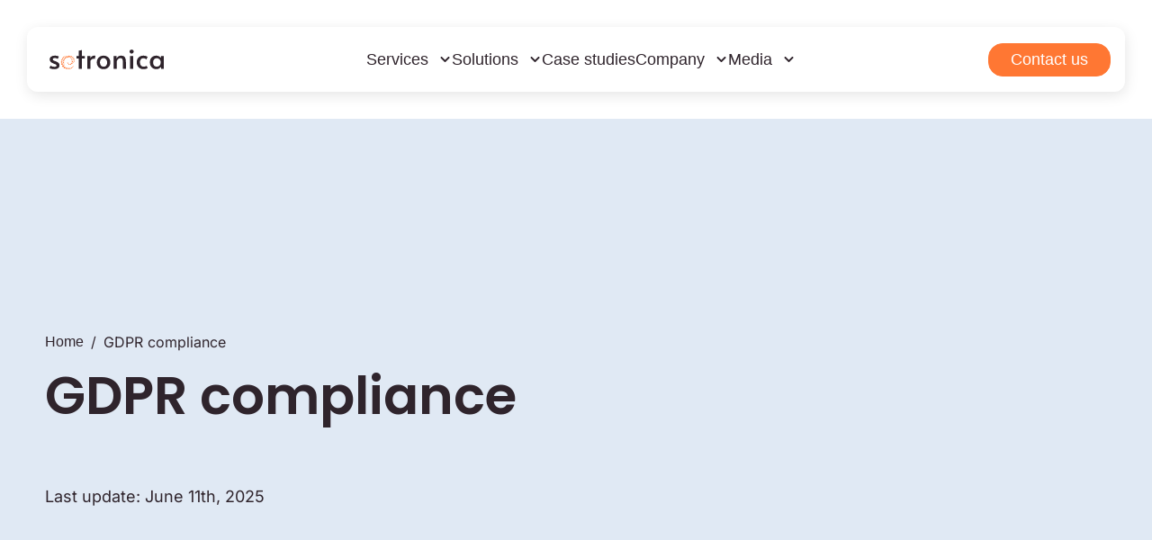

--- FILE ---
content_type: text/html; charset=UTF-8
request_url: https://setronica.com/gdpr-compliance/
body_size: 9148
content:
<!DOCTYPE html><html dir="ltr" lang="en-US" prefix="og: https://ogp.me/ns#"><head><meta charset="UTF-8"><meta name="viewport" content="width=device-width,initial-scale=1"><link media="all" href="https://setronica.com/wp-content/cache/autoptimize/css/autoptimize_a5ea89c6044e6ebf90606086831e5df4.css" rel="stylesheet"><title>GDPR compliance | SETRONICA</title><meta name="description" content="Ensure GDPR compliance with Setronica. We respect your data privacy and are committed to protecting your confidential information." /><meta name="robots" content="max-snippet:-1, max-image-preview:large, max-video-preview:-1" /><link rel="canonical" href="https://setronica.com/gdpr-compliance/" /><meta name="generator" content="All in One SEO (AIOSEO) 4.9.3" /><meta property="og:locale" content="en_US" /><meta property="og:site_name" content="SETRONICA |" /><meta property="og:type" content="article" /><meta property="og:title" content="GDPR compliance | SETRONICA" /><meta property="og:description" content="Ensure GDPR compliance with Setronica. We respect your data privacy and are committed to protecting your confidential information." /><meta property="og:url" content="https://setronica.com/gdpr-compliance/" /><meta property="og:image" content="https://setronica.com/wp-content/uploads/2025/05/Setronica_2024_Logomark_Inverse_no-bg-1.png" /><meta property="og:image:secure_url" content="https://setronica.com/wp-content/uploads/2025/05/Setronica_2024_Logomark_Inverse_no-bg-1.png" /><meta property="og:image:width" content="500" /><meta property="og:image:height" content="500" /><meta property="article:published_time" content="2025-04-23T14:34:34+00:00" /><meta property="article:modified_time" content="2025-06-11T13:24:25+00:00" /><meta name="twitter:card" content="summary" /><meta name="twitter:title" content="GDPR compliance | SETRONICA" /><meta name="twitter:description" content="Ensure GDPR compliance with Setronica. We respect your data privacy and are committed to protecting your confidential information." /><meta name="twitter:image" content="https://setronica.com/wp-content/uploads/2025/05/Setronica_2024_Logomark_Inverse_no-bg-1.png" />  <script id="cookieyes" type="text/javascript" src="https://cdn-cookieyes.com/client_data/7c735cc265f1fff352efa324/script.js"></script>  <script data-cfasync="false" data-pagespeed-no-defer>var gtm4wp_datalayer_name="dataLayer";var dataLayer=dataLayer||[];</script> <link rel='dns-prefetch' href='//code.jquery.com' /><link rel="alternate" type="application/rss+xml" title="SETRONICA &raquo; Feed" href="https://setronica.com/feed/" /><link rel="alternate" type="application/rss+xml" title="SETRONICA &raquo; Comments Feed" href="https://setronica.com/comments/feed/" /><link rel="alternate" title="oEmbed (JSON)" type="application/json+oembed" href="https://setronica.com/wp-json/oembed/1.0/embed?url=https%3A%2F%2Fsetronica.com%2Fgdpr-compliance%2F" /><link rel="alternate" title="oEmbed (XML)" type="text/xml+oembed" href="https://setronica.com/wp-json/oembed/1.0/embed?url=https%3A%2F%2Fsetronica.com%2Fgdpr-compliance%2F&#038;format=xml" /><link rel='stylesheet' id='dashicons-css' href='https://setronica.com/wp-includes/css/dashicons.min.css?ver=6.9' media='all' /><link rel='stylesheet' id='elementor-post-7961-css' href='https://setronica.com/wp-content/cache/autoptimize/css/autoptimize_single_e6ce895c5a699ea07d9d676f1046283c.css?ver=1768468837' media='all' /><link rel='stylesheet' id='elementor-post-9325-css' href='https://setronica.com/wp-content/cache/autoptimize/css/autoptimize_single_bdec511a51d629fdc88fdf49152be088.css?ver=1768516229' media='all' /><link rel='stylesheet' id='elementor-gf-local-inter-css' href='https://setronica.com/wp-content/cache/autoptimize/css/autoptimize_single_9a5c6311f853613a2d342716f5496009.css?ver=1750754649' media='all' /><link rel='stylesheet' id='elementor-gf-local-poppins-css' href='https://setronica.com/wp-content/cache/autoptimize/css/autoptimize_single_36be77127a09b28f4fa12749eedf3fbd.css?ver=1750754654' media='all' /><link rel="https://api.w.org/" href="https://setronica.com/wp-json/" /><link rel="alternate" title="JSON" type="application/json" href="https://setronica.com/wp-json/wp/v2/pages/9325" /><link rel="EditURI" type="application/rsd+xml" title="RSD" href="https://setronica.com/xmlrpc.php?rsd" /><meta name="generator" content="WordPress 6.9" /><link rel='shortlink' href='https://setronica.com/?p=9325' />  <script data-cfasync="false" data-pagespeed-no-defer>var dataLayer_content={"pagePostType":"page","pagePostType2":"single-page","pagePostAuthor":"Dmitriy Barabanov"};dataLayer.push(dataLayer_content);</script> <script data-cfasync="false" data-pagespeed-no-defer>(function(w,d,s,l,i){w[l]=w[l]||[];w[l].push({'gtm.start':new Date().getTime(),event:'gtm.js'});var f=d.getElementsByTagName(s)[0],j=d.createElement(s),dl=l!='dataLayer'?'&l='+l:'';j.async=true;j.src='//www.googletagmanager.com/gtm.js?id='+i+dl;f.parentNode.insertBefore(j,f);})(window,document,'script','dataLayer','GTM-P9W8WH2Z');</script>  <script type="application/ld+json">{"@context":"https://schema.org","@type":"BreadcrumbList","itemListElement":[{"@type":"ListItem","position":1,"name":"Home","item":"https://setronica.com"},{"@type":"ListItem","position":2,"name":"GDPR compliance"}]}</script> <meta name="generator" content="Elementor 3.34.1; features: additional_custom_breakpoints; settings: css_print_method-external, google_font-enabled, font_display-auto"><link rel="icon" href="https://setronica.com/wp-content/uploads/2025/05/cropped-Setronica_2024_Logomark_Inverse_no-bg-1-32x32.png" sizes="32x32" /><link rel="icon" href="https://setronica.com/wp-content/uploads/2025/05/cropped-Setronica_2024_Logomark_Inverse_no-bg-1-192x192.png" sizes="192x192" /><link rel="apple-touch-icon" href="https://setronica.com/wp-content/uploads/2025/05/cropped-Setronica_2024_Logomark_Inverse_no-bg-1-180x180.png" /><meta name="msapplication-TileImage" content="https://setronica.com/wp-content/uploads/2025/05/cropped-Setronica_2024_Logomark_Inverse_no-bg-1-270x270.png" /></head><body class="wp-singular page-template-default page page-id-9325 wp-custom-logo wp-theme-setronica no-sidebar elementor-default elementor-kit-7961 elementor-page elementor-page-9325"> <noscript><iframe src="https://www.googletagmanager.com/ns.html?id=GTM-P9W8WH2Z" height="0" width="0" style="display:none;visibility:hidden" aria-hidden="true"></iframe></noscript><header id="dynamic-header"></header><section class="page-hero"><div class="page-hero__container"><div class="page-hero__row"><nav class="site-breadcrumbs site-breadcrumbs--left " aria-label="Breadcrumb"><ol class="site-breadcrumbs__list"><li class="site-breadcrumbs__item site-breadcrumbs__item--invert"> <a href="https://setronica.com" class="site-breadcrumbs__link site-breadcrumbs__link-invert">Home</a></li><li class="site-breadcrumbs__item site-breadcrumbs__item--current site-breadcrumbs__item--current-invert" aria-current="page"> GDPR compliance</li></ol></nav><h1 class="h1-article-title page-hero__title">GDPR compliance</h1><div class="page-hero__action"> <span class="page-hero__update-date">Last update: June 11th, 2025</span></div></div></div></section><section class="page-body"><div class="container page-body__container"><div data-elementor-type="wp-page" data-elementor-id="9325" class="elementor elementor-9325"><div class="elementor-element elementor-element-27516d40 e-con-full custom-elementor e-flex e-con e-parent" data-id="27516d40" data-element_type="container"><div class="elementor-element elementor-element-3609c786 e-con-full custom-elementor__body e-flex e-con e-child" data-id="3609c786" data-element_type="container"><div class="elementor-element elementor-element-3d170e2 elementor-widget elementor-widget-heading" data-id="3d170e2" data-element_type="widget" id="a1" data-widget_type="heading.default"><div class="elementor-widget-container"><h2 class="elementor-heading-title elementor-size-default">Good day, dear visitor!</h2></div></div><div class="elementor-element elementor-element-338f3a86 elementor-widget elementor-widget-text-editor" data-id="338f3a86" data-element_type="widget" data-widget_type="text-editor.default"><div class="elementor-widget-container"><p>Since you are in this section of our website, we conclude that you are a citizen of one of the EU countries, and therefore your experience of interacting with our site must comply with the GDPR.</p><p>We do not collect more data than you agree to give us and do not use your data for illegal purposes. If you want to know what type of data is collected from you, delete your personal data from the site system or you have any questions regarding the protection of your confidential information, please contact us at the following e-mail address: <a href="mailto:gdpr@setronica.com" target="_blank" rel="noreferrer noopener"><strong>gdpr@setronica.com</strong></a></p></div></div></div><div class="elementor-element elementor-element-690f0abd e-con-full custom-elementor__nav e-flex e-con e-child" data-id="690f0abd" data-element_type="container"><div class="elementor-element elementor-element-75bea773 e-con-full e-flex e-con e-child" data-id="75bea773" data-element_type="container" data-settings="{&quot;background_background&quot;:&quot;classic&quot;}"><div class="elementor-element elementor-element-1f3ec7c1 elementor-widget elementor-widget-heading" data-id="1f3ec7c1" data-element_type="widget" data-widget_type="heading.default"><div class="elementor-widget-container"><h2 class="elementor-heading-title elementor-size-default">Chapters</h2></div></div><div class="elementor-element elementor-element-24ac8177 elementor-widget elementor-widget-html" data-id="24ac8177" data-element_type="widget" data-widget_type="html.default"><div class="elementor-widget-container"><ul class="navigation-items"><li class="navigation-items__navigation-item" data-target="a1"> Good day, dear visitor!</li></ul></div></div></div></div></div></div></div></section><footer class="footer" id="contact-form-target"><section class="footer-top"><div class="footer-top__container container"><div class="footer-top__column"><h2 class="h2-title h2-title--colored footer-top__title">Accelerate your software development today</h2><p class="footer-top__description"> Setronica specializes in tailored software development for businesses of all sizes. Fill out the form to discuss a customized solution for your needs.</p><div class="footer-top__contact u-hidden-mobile"><div class="footer-top__contact-item"> <span class="footer-top__icon footer-top__icon--email"></span> <a href="mailto:contact@setronica.com" class="footer-top__email">contact@setronica.com</a></div><div class="footer-top__contact-item"> <span class="footer-top__icon footer-top__icon--phone"></span> <a href="https://calendly.com/calendly-setronica/new-meeting?month=2025-05" target="_blank" class="footer-top__phone">book a call</a></div></div></div><div class="footer-top__column"><div class="wpcf7 no-js" id="wpcf7-f9309-o1" lang="en-US" dir="ltr" data-wpcf7-id="9309"><div class="screen-reader-response"><p role="status" aria-live="polite" aria-atomic="true"></p><ul></ul></div><form action="/gdpr-compliance/#wpcf7-f9309-o1" method="post" class="wpcf7-form init footer-top__form" aria-label="Contact form" novalidate="novalidate" data-status="init"><fieldset class="hidden-fields-container"><input type="hidden" name="_wpcf7" value="9309" /><input type="hidden" name="_wpcf7_version" value="6.1.4" /><input type="hidden" name="_wpcf7_locale" value="en_US" /><input type="hidden" name="_wpcf7_unit_tag" value="wpcf7-f9309-o1" /><input type="hidden" name="_wpcf7_container_post" value="0" /><input type="hidden" name="_wpcf7_posted_data_hash" value="" /><input type="hidden" name="_wpcf7_recaptcha_response" value="" /></fieldset><p><span class="wpcf7-form-control-wrap" data-name="your-name"><input size="40" maxlength="400" class="wpcf7-form-control wpcf7-text wpcf7-validates-as-required form-area form-area__input footer-top__input" autocomplete="name" aria-required="true" aria-invalid="false" placeholder="Name*" value="" type="text" name="your-name" /></span><br /> <span class="wpcf7-form-control-wrap" data-name="your-email"><input size="40" maxlength="400" class="wpcf7-form-control wpcf7-email wpcf7-validates-as-required wpcf7-text wpcf7-validates-as-email form-area form-area__input footer-top__input" autocomplete="email" aria-required="true" aria-invalid="false" placeholder="Email*" value="" type="email" name="your-email" /></span><br /> <span class="wpcf7-form-control-wrap" data-name="your-subject"><input size="40" maxlength="400" class="wpcf7-form-control wpcf7-text form-area form-area__input footer-top__input" aria-invalid="false" placeholder="Subject" value="" type="text" name="your-subject" /></span><br /> <span class="wpcf7-form-control-wrap" data-name="your-message"><textarea cols="40" rows="10" maxlength="2000" class="wpcf7-form-control wpcf7-textarea form-area form-area__textarea footer-top__textarea" aria-invalid="false" placeholder="Your message (optional)" name="your-message"></textarea></span><br /> <input class="wpcf7-form-control wpcf7-submit has-spinner button button--fluid-colored footer-top__button" type="submit" value="Submit" /></p><div class="footer-top__captcha-disclaimer"><p>This site is protected by reCAPTCHA and the Google<a href="https://policies.google.com/privacy" target="_blank" rel="noopener noreferrer"> Privacy Policy</a> and <a href="https://policies.google.com/terms" target="_blank" rel="noopener noreferrer"> Terms of Service</a> apply.</p></div><div class="wpcf7-response-output" aria-hidden="true"></div></form></div></div></div></section><section class="footer-bottom"><div class="footer-bottom__container container"> <img src="https://setronica.com/wp-content/themes/setronica/img/footer-logotype.svg" alt="Logo" class="footer-bottom__logo u-hidden-desktop"><div class="footer-bottom__row"><div class="footer-bottom__column"> <img src="https://setronica.com/wp-content/themes/setronica/img/footer-logotype.svg" alt="Logo" class="footer-bottom__logo u-hidden-mobile"><div class="footer-bottom__contact"><p class="footer-bottom__contact-title">Phone:</p><p class="footer-bottom__contact-description"> <a href="tel:+14098006307">+1 409-800-6307</a></p></div><div class="footer-bottom__contact"><p class="footer-bottom__contact-title">Email:</p><p class="footer-bottom__contact-description"> <a href="mailto:contact@setronica.com" class="footer-top__email">contact@setronica.com</a></p></div><div class="footer-bottom__contact"><p class="footer-bottom__contact-title">Slovenia:</p><p class="footer-bottom__contact-description">Kolodvorska 7, 1000 Ljubljana</p></div><div class="footer-bottom__contact"><p class="footer-bottom__contact-title">USA:</p><p class="footer-bottom__contact-description">211 E 7th St, Austin, TX 78701</p></div></div><div class="footer-bottom__column"><h3 class="footer-bottom__column-title">Services</h3><nav class="footer__nav nav"><ul id="menu-footer-services-menu" class="nav__list"><li class="menu-item menu-item-type-post_type menu-item-object-service nav__item"><a href="https://setronica.com/services/catalog-as-core-infrastructure/" class="nav__link">Catalog as core infrastructure</a></li><li class="menu-item menu-item-type-post_type menu-item-object-service nav__item"><a href="https://setronica.com/services/java-software-development/" class="nav__link">Java software development</a></li><li class="menu-item menu-item-type-post_type menu-item-object-service nav__item"><a href="https://setronica.com/services/dedicated-teams/" class="nav__link">Dedicated teams</a></li><li class="menu-item menu-item-type-post_type menu-item-object-service nav__item"><a href="https://setronica.com/services/custom-integrations/" class="nav__link">Custom integrations</a></li><li class="menu-item menu-item-type-post_type menu-item-object-service nav__item"><a href="https://setronica.com/services/custom-ai-solutions/" class="nav__link">Custom AI solutions</a></li><li class="menu-item menu-item-type-post_type menu-item-object-service nav__item"><a href="https://setronica.com/services/devops-as-a-service/" class="nav__link">DevOps as a service</a></li><li class="menu-item menu-item-type-post_type menu-item-object-service nav__item"><a href="https://setronica.com/services/software-development-mentoring/" class="nav__link">Mentoring for development teams</a></li></ul></nav></div><div class="footer-bottom__column"><h3 class="footer-bottom__column-title">Case Studies</h3><nav class="footer__nav nav"><ul class="nav__list"><li class="nav__item"> <a href="https://setronica.com/case-studies/cloud-infrastructure-migration-scaling-devops-for-fintech-growth/" class="nav__link">Cloud Infrastructure Migration: Scaling DevOps for FinTech Growth</a></li><li class="nav__item"> <a href="https://setronica.com/case-studies/how-setronica-engineered-a-6x-growth-in-client-base/" class="nav__link">How Setronica Engineered a 6x Growth in Client Base</a></li><li class="nav__item"> <a href="https://setronica.com/case-studies/boosting-performance-of-a-property-management-platform/" class="nav__link">Boosting Performance of a Property Management Platform</a></li></ul></nav></div><div class="footer-bottom__column"><h3 class="footer-bottom__column-title">Company</h3><nav class="footer__nav nav"><ul id="menu-footer-company-menu" class="nav__list"><li class="menu-item menu-item-type-post_type menu-item-object-page nav__item"><a href="https://setronica.com/company/about-us/" class="nav__link">About us</a></li><li class="menu-item menu-item-type-post_type menu-item-object-page nav__item"><a href="https://setronica.com/company/join-team/" class="nav__link">Join team</a></li><li class="menu-item menu-item-type-post_type menu-item-object-page nav__item"><a href="https://setronica.com/company/referral-program/" class="nav__link">Referral program</a></li></ul></nav></div><div class="footer-bottom__column"><h3 class="footer-bottom__column-title">Media</h3><nav class="footer__nav nav"><ul id="menu-footer-media-menu" class="nav__list"><li class="menu-item menu-item-type-post_type menu-item-object-page nav__item"><a href="https://setronica.com/media/blog/" class="nav__link">Blog</a></li><li class="menu-item menu-item-type-custom menu-item-object-custom nav__item"><a href="/media/resources" class="nav__link">Resources</a></li></ul></nav></div></div><div class="footer-bottom__search"><form role="search" method="get" class="search-form" action="https://setronica.com/"> <label> <span class="screen-reader-text">Search for:</span> <input type="search" class="search-field" placeholder="Search …" value="" name="s" /> </label> <button type="submit" class="search-submit"> <span class="dashicons dashicons-search"></span> </button></form></div><div class="footer-bottom__row footer-bottom__row--bordered"><div class="footer-bottom__col"><p class="footer-bottom__copyright">&copy; Copyright 2026 Setronica. All Rights Reserved.</p></div><div class="footer-bottom__col footer-bottom__col--right"><nav class="footer__nav nav"><ul id="menu-footer-legal-menu" class="nav__list"><li class="menu-item menu-item-type-post_type menu-item-object-page nav__item"><a href="https://setronica.com/terms-of-use/" class="nav__link">Terms of use</a></li><li class="menu-item menu-item-type-post_type menu-item-object-page nav__item"><a href="https://setronica.com/privacy-policy/" class="nav__link">Privacy policy</a></li><li class="menu-item menu-item-type-post_type menu-item-object-page current-menu-item page_item page-item-9325 current_page_item nav__item"><a href="https://setronica.com/gdpr-compliance/" class="nav__link">GDPR compliance</a></li></ul></nav><div class="footer-bottom__social"> <a href="https://www.linkedin.com/company/setronica" class="footer-bottom__social-link"><img src="https://setronica.com/wp-content/uploads/2025/02/Linkedin_32px.svg" alt="social link"></a><a href="https://www.youtube.com/channel/UCl7aB4CSNCmYw808wntRDuQ" class="footer-bottom__social-link"><img src="https://setronica.com/wp-content/uploads/2025/02/Youtube_32px.svg" alt="social link"></a><a href="https://www.facebook.com/setronicateam" class="footer-bottom__social-link"><img src="https://setronica.com/wp-content/uploads/2025/02/Facebook_32px.svg" alt="social link"></a><a href="https://x.com/setronica" class="footer-bottom__social-link"><img src="https://setronica.com/wp-content/uploads/2025/04/11053970_x_logo_twitter_new_brand_icon-1.svg" alt="social link"></a></div></div></div></div> <a href="#" class="btn-up" style="display: none;"> <img src="https://setronica.com/wp-content/themes/setronica/img/up.svg" alt="Up"> </a></section></footer> <script type="speculationrules">{"prefetch":[{"source":"document","where":{"and":[{"href_matches":"/*"},{"not":{"href_matches":["/wp-*.php","/wp-admin/*","/wp-content/uploads/*","/wp-content/*","/wp-content/plugins/*","/wp-content/themes/setronica/*","/*\\?(.+)"]}},{"not":{"selector_matches":"a[rel~=\"nofollow\"]"}},{"not":{"selector_matches":".no-prefetch, .no-prefetch a"}}]},"eagerness":"conservative"}]}</script> <script src="https://setronica.com/wp-includes/js/dist/hooks.min.js?ver=dd5603f07f9220ed27f1" id="wp-hooks-js"></script> <script src="https://setronica.com/wp-includes/js/dist/i18n.min.js?ver=c26c3dc7bed366793375" id="wp-i18n-js"></script> <script src="https://code.jquery.com/jquery-3.7.1.min.js" id="jquery-js"></script> <script src="https://code.jquery.com/jquery-migrate-3.4.1.min.js" id="jquery-migrate-js"></script> <script src="https://www.google.com/recaptcha/api.js?render=6Ldig38pAAAAAIKlhVqJ0wdkoW6wk5z7yyV09s9e&amp;ver=3.0" id="google-recaptcha-js"></script> <script src="https://setronica.com/wp-includes/js/dist/vendor/wp-polyfill.min.js?ver=3.15.0" id="wp-polyfill-js"></script> <script id="elementor-frontend-js-before">var elementorFrontendConfig={"environmentMode":{"edit":false,"wpPreview":false,"isScriptDebug":false},"i18n":{"shareOnFacebook":"Share on Facebook","shareOnTwitter":"Share on Twitter","pinIt":"Pin it","download":"Download","downloadImage":"Download image","fullscreen":"Fullscreen","zoom":"Zoom","share":"Share","playVideo":"Play Video","previous":"Previous","next":"Next","close":"Close","a11yCarouselPrevSlideMessage":"Previous slide","a11yCarouselNextSlideMessage":"Next slide","a11yCarouselFirstSlideMessage":"This is the first slide","a11yCarouselLastSlideMessage":"This is the last slide","a11yCarouselPaginationBulletMessage":"Go to slide"},"is_rtl":false,"breakpoints":{"xs":0,"sm":480,"md":768,"lg":1025,"xl":1440,"xxl":1600},"responsive":{"breakpoints":{"mobile":{"label":"Mobile Portrait","value":767,"default_value":767,"direction":"max","is_enabled":true},"mobile_extra":{"label":"Mobile Landscape","value":880,"default_value":880,"direction":"max","is_enabled":false},"tablet":{"label":"Tablet Portrait","value":1024,"default_value":1024,"direction":"max","is_enabled":true},"tablet_extra":{"label":"Tablet Landscape","value":1200,"default_value":1200,"direction":"max","is_enabled":false},"laptop":{"label":"Laptop","value":1366,"default_value":1366,"direction":"max","is_enabled":false},"widescreen":{"label":"Widescreen","value":2400,"default_value":2400,"direction":"min","is_enabled":false}},"hasCustomBreakpoints":false},"version":"3.34.1","is_static":false,"experimentalFeatures":{"additional_custom_breakpoints":true,"container":true,"nested-elements":true,"home_screen":true,"global_classes_should_enforce_capabilities":true,"e_variables":true,"cloud-library":true,"e_opt_in_v4_page":true,"e_interactions":true,"import-export-customization":true},"urls":{"assets":"https:\/\/setronica.com\/wp-content\/plugins\/elementor\/assets\/","ajaxurl":"https:\/\/setronica.com\/wp-admin\/admin-ajax.php","uploadUrl":"https:\/\/setronica.com\/wp-content\/uploads"},"nonces":{"floatingButtonsClickTracking":"c001dc2257"},"swiperClass":"swiper","settings":{"page":[],"editorPreferences":[]},"kit":{"active_breakpoints":["viewport_mobile","viewport_tablet"],"global_image_lightbox":"yes","lightbox_enable_counter":"yes","lightbox_enable_fullscreen":"yes","lightbox_enable_zoom":"yes","lightbox_enable_share":"yes","lightbox_title_src":"title","lightbox_description_src":"description"},"post":{"id":9325,"title":"GDPR%20compliance%20%7C%20SETRONICA","excerpt":"","featuredImage":false}};</script> <script id="wp-emoji-settings" type="application/json">{"baseUrl":"https://s.w.org/images/core/emoji/17.0.2/72x72/","ext":".png","svgUrl":"https://s.w.org/images/core/emoji/17.0.2/svg/","svgExt":".svg","source":{"concatemoji":"https://setronica.com/wp-includes/js/wp-emoji-release.min.js?ver=6.9"}}</script> <script type="module">/*! This file is auto-generated */
const a=JSON.parse(document.getElementById("wp-emoji-settings").textContent),o=(window._wpemojiSettings=a,"wpEmojiSettingsSupports"),s=["flag","emoji"];function i(e){try{var t={supportTests:e,timestamp:(new Date).valueOf()};sessionStorage.setItem(o,JSON.stringify(t))}catch(e){}}function c(e,t,n){e.clearRect(0,0,e.canvas.width,e.canvas.height),e.fillText(t,0,0);t=new Uint32Array(e.getImageData(0,0,e.canvas.width,e.canvas.height).data);e.clearRect(0,0,e.canvas.width,e.canvas.height),e.fillText(n,0,0);const a=new Uint32Array(e.getImageData(0,0,e.canvas.width,e.canvas.height).data);return t.every((e,t)=>e===a[t])}function p(e,t){e.clearRect(0,0,e.canvas.width,e.canvas.height),e.fillText(t,0,0);var n=e.getImageData(16,16,1,1);for(let e=0;e<n.data.length;e++)if(0!==n.data[e])return!1;return!0}function u(e,t,n,a){switch(t){case"flag":return n(e,"\ud83c\udff3\ufe0f\u200d\u26a7\ufe0f","\ud83c\udff3\ufe0f\u200b\u26a7\ufe0f")?!1:!n(e,"\ud83c\udde8\ud83c\uddf6","\ud83c\udde8\u200b\ud83c\uddf6")&&!n(e,"\ud83c\udff4\udb40\udc67\udb40\udc62\udb40\udc65\udb40\udc6e\udb40\udc67\udb40\udc7f","\ud83c\udff4\u200b\udb40\udc67\u200b\udb40\udc62\u200b\udb40\udc65\u200b\udb40\udc6e\u200b\udb40\udc67\u200b\udb40\udc7f");case"emoji":return!a(e,"\ud83e\u1fac8")}return!1}function f(e,t,n,a){let r;const o=(r="undefined"!=typeof WorkerGlobalScope&&self instanceof WorkerGlobalScope?new OffscreenCanvas(300,150):document.createElement("canvas")).getContext("2d",{willReadFrequently:!0}),s=(o.textBaseline="top",o.font="600 32px Arial",{});return e.forEach(e=>{s[e]=t(o,e,n,a)}),s}function r(e){var t=document.createElement("script");t.src=e,t.defer=!0,document.head.appendChild(t)}a.supports={everything:!0,everythingExceptFlag:!0},new Promise(t=>{let n=function(){try{var e=JSON.parse(sessionStorage.getItem(o));if("object"==typeof e&&"number"==typeof e.timestamp&&(new Date).valueOf()<e.timestamp+604800&&"object"==typeof e.supportTests)return e.supportTests}catch(e){}return null}();if(!n){if("undefined"!=typeof Worker&&"undefined"!=typeof OffscreenCanvas&&"undefined"!=typeof URL&&URL.createObjectURL&&"undefined"!=typeof Blob)try{var e="postMessage("+f.toString()+"("+[JSON.stringify(s),u.toString(),c.toString(),p.toString()].join(",")+"));",a=new Blob([e],{type:"text/javascript"});const r=new Worker(URL.createObjectURL(a),{name:"wpTestEmojiSupports"});return void(r.onmessage=e=>{i(n=e.data),r.terminate(),t(n)})}catch(e){}i(n=f(s,u,c,p))}t(n)}).then(e=>{for(const n in e)a.supports[n]=e[n],a.supports.everything=a.supports.everything&&a.supports[n],"flag"!==n&&(a.supports.everythingExceptFlag=a.supports.everythingExceptFlag&&a.supports[n]);var t;a.supports.everythingExceptFlag=a.supports.everythingExceptFlag&&!a.supports.flag,a.supports.everything||((t=a.source||{}).concatemoji?r(t.concatemoji):t.wpemoji&&t.twemoji&&(r(t.twemoji),r(t.wpemoji)))});</script> <script defer src="https://setronica.com/wp-content/cache/autoptimize/js/autoptimize_fb84c3845cc7b168da77e892e99c1875.js"></script></body></html>

--- FILE ---
content_type: text/html; charset=UTF-8
request_url: https://setronica.com/wp-admin/admin-ajax.php
body_size: 563
content:
<div class="header">
	<div class="header__container">
		<!-- Логотип -->
		<div class="header__logo">
							<a class="header__logo-link" href="https://setronica.com/">
					<img class="header__logo-image" src="https://setronica.com/wp-content/uploads/2025/02/Logotype.svg" alt="SETRONICA">
				</a>
			
		</div>

		<!-- Навигация -->
		<nav class="header__nav nav"><ul id="menu-header-menu" class="nav__list"><li class="menu-item menu-item-type-custom menu-item-object-custom menu-item-has-children nav__item menu-item-has-children"><a href="/services/" class="nav__link">Services<span class="nav__chevron"></span></a>
<ul class="sub-menu">
<li class="menu-item menu-item-type-post_type menu-item-object-service nav__item"><a href="https://setronica.com/services/catalog-as-core-infrastructure/" class="nav__link">Catalog as core infrastructure</a></li><li class="menu-item menu-item-type-post_type menu-item-object-service nav__item"><a href="https://setronica.com/services/java-software-development/" class="nav__link">Java software development</a></li><li class="menu-item menu-item-type-post_type menu-item-object-service nav__item"><a href="https://setronica.com/services/custom-integrations/" class="nav__link">Custom integrations</a></li><li class="menu-item menu-item-type-post_type menu-item-object-service nav__item"><a href="https://setronica.com/services/custom-ai-solutions/" class="nav__link">Custom AI solutions</a></li><li class="menu-item menu-item-type-post_type menu-item-object-service nav__item"><a href="https://setronica.com/services/devops-as-a-service/" class="nav__link">DevOps as a service</a></li><li class="menu-item menu-item-type-post_type menu-item-object-service nav__item"><a href="https://setronica.com/services/software-development-mentoring/" class="nav__link">Software development mentoring</a></li><li class="menu-item menu-item-type-post_type menu-item-object-service nav__item"><a href="https://setronica.com/services/dedicated-teams/" class="nav__link">Dedicated development teams</a></li></ul>
</li><li class="menu-item menu-item-type-custom menu-item-object-custom menu-item-has-children nav__item menu-item-has-children"><a href="/solutions" class="nav__link">Solutions<span class="nav__chevron"></span></a>
<ul class="sub-menu">
<li class="menu-item menu-item-type-post_type menu-item-object-solution nav__item"><a href="https://setronica.com/solutions/custom-gpt-for-product-catalogs/" class="nav__link">Custom GPT for product catalogs</a></li><li class="menu-item menu-item-type-post_type menu-item-object-solution nav__item"><a href="https://setronica.com/solutions/smartcatalog/" class="nav__link">SmartCatalog</a></li></ul>
</li><li class="menu-item menu-item-type-custom menu-item-object-custom nav__item"><a href="/case-studies" class="nav__link">Case studies</a></li><li class="menu-item menu-item-type-custom menu-item-object-custom menu-item-has-children nav__item menu-item-has-children"><a href="/company/" class="nav__link">Company<span class="nav__chevron"></span></a>
<ul class="sub-menu">
<li class="menu-item menu-item-type-post_type menu-item-object-page nav__item"><a href="https://setronica.com/company/about-us/" class="nav__link">About us</a></li><li class="menu-item menu-item-type-post_type menu-item-object-page nav__item"><a href="https://setronica.com/company/join-team/" class="nav__link">Join team</a></li><li class="menu-item menu-item-type-post_type menu-item-object-page nav__item"><a href="https://setronica.com/company/referral-program/" class="nav__link">Referral program</a></li></ul>
</li><li class="menu-item menu-item-type-custom menu-item-object-custom menu-item-has-children nav__item menu-item-has-children"><a href="/media" class="nav__link">Media<span class="nav__chevron"></span></a>
<ul class="sub-menu">
<li class="menu-item menu-item-type-custom menu-item-object-custom nav__item"><a href="/media/blog/" class="nav__link">Blog</a></li><li class="menu-item menu-item-type-custom menu-item-object-custom nav__item"><a href="/media/resources" class="nav__link">Resources</a></li></ul>
</li></ul></nav>		<!-- Кнопка "Contact Us" -->
		<div class="header__action">
			<a href="https://setronica.com/contact-us/"class="button button--small header__contact-us">Contact us</a>		</div>
	</div>
</div>


--- FILE ---
content_type: text/html; charset=utf-8
request_url: https://www.google.com/recaptcha/api2/anchor?ar=1&k=6Ldig38pAAAAAIKlhVqJ0wdkoW6wk5z7yyV09s9e&co=aHR0cHM6Ly9zZXRyb25pY2EuY29tOjQ0Mw..&hl=en&v=PoyoqOPhxBO7pBk68S4YbpHZ&size=invisible&anchor-ms=20000&execute-ms=30000&cb=psmcthgcdjt9
body_size: 48982
content:
<!DOCTYPE HTML><html dir="ltr" lang="en"><head><meta http-equiv="Content-Type" content="text/html; charset=UTF-8">
<meta http-equiv="X-UA-Compatible" content="IE=edge">
<title>reCAPTCHA</title>
<style type="text/css">
/* cyrillic-ext */
@font-face {
  font-family: 'Roboto';
  font-style: normal;
  font-weight: 400;
  font-stretch: 100%;
  src: url(//fonts.gstatic.com/s/roboto/v48/KFO7CnqEu92Fr1ME7kSn66aGLdTylUAMa3GUBHMdazTgWw.woff2) format('woff2');
  unicode-range: U+0460-052F, U+1C80-1C8A, U+20B4, U+2DE0-2DFF, U+A640-A69F, U+FE2E-FE2F;
}
/* cyrillic */
@font-face {
  font-family: 'Roboto';
  font-style: normal;
  font-weight: 400;
  font-stretch: 100%;
  src: url(//fonts.gstatic.com/s/roboto/v48/KFO7CnqEu92Fr1ME7kSn66aGLdTylUAMa3iUBHMdazTgWw.woff2) format('woff2');
  unicode-range: U+0301, U+0400-045F, U+0490-0491, U+04B0-04B1, U+2116;
}
/* greek-ext */
@font-face {
  font-family: 'Roboto';
  font-style: normal;
  font-weight: 400;
  font-stretch: 100%;
  src: url(//fonts.gstatic.com/s/roboto/v48/KFO7CnqEu92Fr1ME7kSn66aGLdTylUAMa3CUBHMdazTgWw.woff2) format('woff2');
  unicode-range: U+1F00-1FFF;
}
/* greek */
@font-face {
  font-family: 'Roboto';
  font-style: normal;
  font-weight: 400;
  font-stretch: 100%;
  src: url(//fonts.gstatic.com/s/roboto/v48/KFO7CnqEu92Fr1ME7kSn66aGLdTylUAMa3-UBHMdazTgWw.woff2) format('woff2');
  unicode-range: U+0370-0377, U+037A-037F, U+0384-038A, U+038C, U+038E-03A1, U+03A3-03FF;
}
/* math */
@font-face {
  font-family: 'Roboto';
  font-style: normal;
  font-weight: 400;
  font-stretch: 100%;
  src: url(//fonts.gstatic.com/s/roboto/v48/KFO7CnqEu92Fr1ME7kSn66aGLdTylUAMawCUBHMdazTgWw.woff2) format('woff2');
  unicode-range: U+0302-0303, U+0305, U+0307-0308, U+0310, U+0312, U+0315, U+031A, U+0326-0327, U+032C, U+032F-0330, U+0332-0333, U+0338, U+033A, U+0346, U+034D, U+0391-03A1, U+03A3-03A9, U+03B1-03C9, U+03D1, U+03D5-03D6, U+03F0-03F1, U+03F4-03F5, U+2016-2017, U+2034-2038, U+203C, U+2040, U+2043, U+2047, U+2050, U+2057, U+205F, U+2070-2071, U+2074-208E, U+2090-209C, U+20D0-20DC, U+20E1, U+20E5-20EF, U+2100-2112, U+2114-2115, U+2117-2121, U+2123-214F, U+2190, U+2192, U+2194-21AE, U+21B0-21E5, U+21F1-21F2, U+21F4-2211, U+2213-2214, U+2216-22FF, U+2308-230B, U+2310, U+2319, U+231C-2321, U+2336-237A, U+237C, U+2395, U+239B-23B7, U+23D0, U+23DC-23E1, U+2474-2475, U+25AF, U+25B3, U+25B7, U+25BD, U+25C1, U+25CA, U+25CC, U+25FB, U+266D-266F, U+27C0-27FF, U+2900-2AFF, U+2B0E-2B11, U+2B30-2B4C, U+2BFE, U+3030, U+FF5B, U+FF5D, U+1D400-1D7FF, U+1EE00-1EEFF;
}
/* symbols */
@font-face {
  font-family: 'Roboto';
  font-style: normal;
  font-weight: 400;
  font-stretch: 100%;
  src: url(//fonts.gstatic.com/s/roboto/v48/KFO7CnqEu92Fr1ME7kSn66aGLdTylUAMaxKUBHMdazTgWw.woff2) format('woff2');
  unicode-range: U+0001-000C, U+000E-001F, U+007F-009F, U+20DD-20E0, U+20E2-20E4, U+2150-218F, U+2190, U+2192, U+2194-2199, U+21AF, U+21E6-21F0, U+21F3, U+2218-2219, U+2299, U+22C4-22C6, U+2300-243F, U+2440-244A, U+2460-24FF, U+25A0-27BF, U+2800-28FF, U+2921-2922, U+2981, U+29BF, U+29EB, U+2B00-2BFF, U+4DC0-4DFF, U+FFF9-FFFB, U+10140-1018E, U+10190-1019C, U+101A0, U+101D0-101FD, U+102E0-102FB, U+10E60-10E7E, U+1D2C0-1D2D3, U+1D2E0-1D37F, U+1F000-1F0FF, U+1F100-1F1AD, U+1F1E6-1F1FF, U+1F30D-1F30F, U+1F315, U+1F31C, U+1F31E, U+1F320-1F32C, U+1F336, U+1F378, U+1F37D, U+1F382, U+1F393-1F39F, U+1F3A7-1F3A8, U+1F3AC-1F3AF, U+1F3C2, U+1F3C4-1F3C6, U+1F3CA-1F3CE, U+1F3D4-1F3E0, U+1F3ED, U+1F3F1-1F3F3, U+1F3F5-1F3F7, U+1F408, U+1F415, U+1F41F, U+1F426, U+1F43F, U+1F441-1F442, U+1F444, U+1F446-1F449, U+1F44C-1F44E, U+1F453, U+1F46A, U+1F47D, U+1F4A3, U+1F4B0, U+1F4B3, U+1F4B9, U+1F4BB, U+1F4BF, U+1F4C8-1F4CB, U+1F4D6, U+1F4DA, U+1F4DF, U+1F4E3-1F4E6, U+1F4EA-1F4ED, U+1F4F7, U+1F4F9-1F4FB, U+1F4FD-1F4FE, U+1F503, U+1F507-1F50B, U+1F50D, U+1F512-1F513, U+1F53E-1F54A, U+1F54F-1F5FA, U+1F610, U+1F650-1F67F, U+1F687, U+1F68D, U+1F691, U+1F694, U+1F698, U+1F6AD, U+1F6B2, U+1F6B9-1F6BA, U+1F6BC, U+1F6C6-1F6CF, U+1F6D3-1F6D7, U+1F6E0-1F6EA, U+1F6F0-1F6F3, U+1F6F7-1F6FC, U+1F700-1F7FF, U+1F800-1F80B, U+1F810-1F847, U+1F850-1F859, U+1F860-1F887, U+1F890-1F8AD, U+1F8B0-1F8BB, U+1F8C0-1F8C1, U+1F900-1F90B, U+1F93B, U+1F946, U+1F984, U+1F996, U+1F9E9, U+1FA00-1FA6F, U+1FA70-1FA7C, U+1FA80-1FA89, U+1FA8F-1FAC6, U+1FACE-1FADC, U+1FADF-1FAE9, U+1FAF0-1FAF8, U+1FB00-1FBFF;
}
/* vietnamese */
@font-face {
  font-family: 'Roboto';
  font-style: normal;
  font-weight: 400;
  font-stretch: 100%;
  src: url(//fonts.gstatic.com/s/roboto/v48/KFO7CnqEu92Fr1ME7kSn66aGLdTylUAMa3OUBHMdazTgWw.woff2) format('woff2');
  unicode-range: U+0102-0103, U+0110-0111, U+0128-0129, U+0168-0169, U+01A0-01A1, U+01AF-01B0, U+0300-0301, U+0303-0304, U+0308-0309, U+0323, U+0329, U+1EA0-1EF9, U+20AB;
}
/* latin-ext */
@font-face {
  font-family: 'Roboto';
  font-style: normal;
  font-weight: 400;
  font-stretch: 100%;
  src: url(//fonts.gstatic.com/s/roboto/v48/KFO7CnqEu92Fr1ME7kSn66aGLdTylUAMa3KUBHMdazTgWw.woff2) format('woff2');
  unicode-range: U+0100-02BA, U+02BD-02C5, U+02C7-02CC, U+02CE-02D7, U+02DD-02FF, U+0304, U+0308, U+0329, U+1D00-1DBF, U+1E00-1E9F, U+1EF2-1EFF, U+2020, U+20A0-20AB, U+20AD-20C0, U+2113, U+2C60-2C7F, U+A720-A7FF;
}
/* latin */
@font-face {
  font-family: 'Roboto';
  font-style: normal;
  font-weight: 400;
  font-stretch: 100%;
  src: url(//fonts.gstatic.com/s/roboto/v48/KFO7CnqEu92Fr1ME7kSn66aGLdTylUAMa3yUBHMdazQ.woff2) format('woff2');
  unicode-range: U+0000-00FF, U+0131, U+0152-0153, U+02BB-02BC, U+02C6, U+02DA, U+02DC, U+0304, U+0308, U+0329, U+2000-206F, U+20AC, U+2122, U+2191, U+2193, U+2212, U+2215, U+FEFF, U+FFFD;
}
/* cyrillic-ext */
@font-face {
  font-family: 'Roboto';
  font-style: normal;
  font-weight: 500;
  font-stretch: 100%;
  src: url(//fonts.gstatic.com/s/roboto/v48/KFO7CnqEu92Fr1ME7kSn66aGLdTylUAMa3GUBHMdazTgWw.woff2) format('woff2');
  unicode-range: U+0460-052F, U+1C80-1C8A, U+20B4, U+2DE0-2DFF, U+A640-A69F, U+FE2E-FE2F;
}
/* cyrillic */
@font-face {
  font-family: 'Roboto';
  font-style: normal;
  font-weight: 500;
  font-stretch: 100%;
  src: url(//fonts.gstatic.com/s/roboto/v48/KFO7CnqEu92Fr1ME7kSn66aGLdTylUAMa3iUBHMdazTgWw.woff2) format('woff2');
  unicode-range: U+0301, U+0400-045F, U+0490-0491, U+04B0-04B1, U+2116;
}
/* greek-ext */
@font-face {
  font-family: 'Roboto';
  font-style: normal;
  font-weight: 500;
  font-stretch: 100%;
  src: url(//fonts.gstatic.com/s/roboto/v48/KFO7CnqEu92Fr1ME7kSn66aGLdTylUAMa3CUBHMdazTgWw.woff2) format('woff2');
  unicode-range: U+1F00-1FFF;
}
/* greek */
@font-face {
  font-family: 'Roboto';
  font-style: normal;
  font-weight: 500;
  font-stretch: 100%;
  src: url(//fonts.gstatic.com/s/roboto/v48/KFO7CnqEu92Fr1ME7kSn66aGLdTylUAMa3-UBHMdazTgWw.woff2) format('woff2');
  unicode-range: U+0370-0377, U+037A-037F, U+0384-038A, U+038C, U+038E-03A1, U+03A3-03FF;
}
/* math */
@font-face {
  font-family: 'Roboto';
  font-style: normal;
  font-weight: 500;
  font-stretch: 100%;
  src: url(//fonts.gstatic.com/s/roboto/v48/KFO7CnqEu92Fr1ME7kSn66aGLdTylUAMawCUBHMdazTgWw.woff2) format('woff2');
  unicode-range: U+0302-0303, U+0305, U+0307-0308, U+0310, U+0312, U+0315, U+031A, U+0326-0327, U+032C, U+032F-0330, U+0332-0333, U+0338, U+033A, U+0346, U+034D, U+0391-03A1, U+03A3-03A9, U+03B1-03C9, U+03D1, U+03D5-03D6, U+03F0-03F1, U+03F4-03F5, U+2016-2017, U+2034-2038, U+203C, U+2040, U+2043, U+2047, U+2050, U+2057, U+205F, U+2070-2071, U+2074-208E, U+2090-209C, U+20D0-20DC, U+20E1, U+20E5-20EF, U+2100-2112, U+2114-2115, U+2117-2121, U+2123-214F, U+2190, U+2192, U+2194-21AE, U+21B0-21E5, U+21F1-21F2, U+21F4-2211, U+2213-2214, U+2216-22FF, U+2308-230B, U+2310, U+2319, U+231C-2321, U+2336-237A, U+237C, U+2395, U+239B-23B7, U+23D0, U+23DC-23E1, U+2474-2475, U+25AF, U+25B3, U+25B7, U+25BD, U+25C1, U+25CA, U+25CC, U+25FB, U+266D-266F, U+27C0-27FF, U+2900-2AFF, U+2B0E-2B11, U+2B30-2B4C, U+2BFE, U+3030, U+FF5B, U+FF5D, U+1D400-1D7FF, U+1EE00-1EEFF;
}
/* symbols */
@font-face {
  font-family: 'Roboto';
  font-style: normal;
  font-weight: 500;
  font-stretch: 100%;
  src: url(//fonts.gstatic.com/s/roboto/v48/KFO7CnqEu92Fr1ME7kSn66aGLdTylUAMaxKUBHMdazTgWw.woff2) format('woff2');
  unicode-range: U+0001-000C, U+000E-001F, U+007F-009F, U+20DD-20E0, U+20E2-20E4, U+2150-218F, U+2190, U+2192, U+2194-2199, U+21AF, U+21E6-21F0, U+21F3, U+2218-2219, U+2299, U+22C4-22C6, U+2300-243F, U+2440-244A, U+2460-24FF, U+25A0-27BF, U+2800-28FF, U+2921-2922, U+2981, U+29BF, U+29EB, U+2B00-2BFF, U+4DC0-4DFF, U+FFF9-FFFB, U+10140-1018E, U+10190-1019C, U+101A0, U+101D0-101FD, U+102E0-102FB, U+10E60-10E7E, U+1D2C0-1D2D3, U+1D2E0-1D37F, U+1F000-1F0FF, U+1F100-1F1AD, U+1F1E6-1F1FF, U+1F30D-1F30F, U+1F315, U+1F31C, U+1F31E, U+1F320-1F32C, U+1F336, U+1F378, U+1F37D, U+1F382, U+1F393-1F39F, U+1F3A7-1F3A8, U+1F3AC-1F3AF, U+1F3C2, U+1F3C4-1F3C6, U+1F3CA-1F3CE, U+1F3D4-1F3E0, U+1F3ED, U+1F3F1-1F3F3, U+1F3F5-1F3F7, U+1F408, U+1F415, U+1F41F, U+1F426, U+1F43F, U+1F441-1F442, U+1F444, U+1F446-1F449, U+1F44C-1F44E, U+1F453, U+1F46A, U+1F47D, U+1F4A3, U+1F4B0, U+1F4B3, U+1F4B9, U+1F4BB, U+1F4BF, U+1F4C8-1F4CB, U+1F4D6, U+1F4DA, U+1F4DF, U+1F4E3-1F4E6, U+1F4EA-1F4ED, U+1F4F7, U+1F4F9-1F4FB, U+1F4FD-1F4FE, U+1F503, U+1F507-1F50B, U+1F50D, U+1F512-1F513, U+1F53E-1F54A, U+1F54F-1F5FA, U+1F610, U+1F650-1F67F, U+1F687, U+1F68D, U+1F691, U+1F694, U+1F698, U+1F6AD, U+1F6B2, U+1F6B9-1F6BA, U+1F6BC, U+1F6C6-1F6CF, U+1F6D3-1F6D7, U+1F6E0-1F6EA, U+1F6F0-1F6F3, U+1F6F7-1F6FC, U+1F700-1F7FF, U+1F800-1F80B, U+1F810-1F847, U+1F850-1F859, U+1F860-1F887, U+1F890-1F8AD, U+1F8B0-1F8BB, U+1F8C0-1F8C1, U+1F900-1F90B, U+1F93B, U+1F946, U+1F984, U+1F996, U+1F9E9, U+1FA00-1FA6F, U+1FA70-1FA7C, U+1FA80-1FA89, U+1FA8F-1FAC6, U+1FACE-1FADC, U+1FADF-1FAE9, U+1FAF0-1FAF8, U+1FB00-1FBFF;
}
/* vietnamese */
@font-face {
  font-family: 'Roboto';
  font-style: normal;
  font-weight: 500;
  font-stretch: 100%;
  src: url(//fonts.gstatic.com/s/roboto/v48/KFO7CnqEu92Fr1ME7kSn66aGLdTylUAMa3OUBHMdazTgWw.woff2) format('woff2');
  unicode-range: U+0102-0103, U+0110-0111, U+0128-0129, U+0168-0169, U+01A0-01A1, U+01AF-01B0, U+0300-0301, U+0303-0304, U+0308-0309, U+0323, U+0329, U+1EA0-1EF9, U+20AB;
}
/* latin-ext */
@font-face {
  font-family: 'Roboto';
  font-style: normal;
  font-weight: 500;
  font-stretch: 100%;
  src: url(//fonts.gstatic.com/s/roboto/v48/KFO7CnqEu92Fr1ME7kSn66aGLdTylUAMa3KUBHMdazTgWw.woff2) format('woff2');
  unicode-range: U+0100-02BA, U+02BD-02C5, U+02C7-02CC, U+02CE-02D7, U+02DD-02FF, U+0304, U+0308, U+0329, U+1D00-1DBF, U+1E00-1E9F, U+1EF2-1EFF, U+2020, U+20A0-20AB, U+20AD-20C0, U+2113, U+2C60-2C7F, U+A720-A7FF;
}
/* latin */
@font-face {
  font-family: 'Roboto';
  font-style: normal;
  font-weight: 500;
  font-stretch: 100%;
  src: url(//fonts.gstatic.com/s/roboto/v48/KFO7CnqEu92Fr1ME7kSn66aGLdTylUAMa3yUBHMdazQ.woff2) format('woff2');
  unicode-range: U+0000-00FF, U+0131, U+0152-0153, U+02BB-02BC, U+02C6, U+02DA, U+02DC, U+0304, U+0308, U+0329, U+2000-206F, U+20AC, U+2122, U+2191, U+2193, U+2212, U+2215, U+FEFF, U+FFFD;
}
/* cyrillic-ext */
@font-face {
  font-family: 'Roboto';
  font-style: normal;
  font-weight: 900;
  font-stretch: 100%;
  src: url(//fonts.gstatic.com/s/roboto/v48/KFO7CnqEu92Fr1ME7kSn66aGLdTylUAMa3GUBHMdazTgWw.woff2) format('woff2');
  unicode-range: U+0460-052F, U+1C80-1C8A, U+20B4, U+2DE0-2DFF, U+A640-A69F, U+FE2E-FE2F;
}
/* cyrillic */
@font-face {
  font-family: 'Roboto';
  font-style: normal;
  font-weight: 900;
  font-stretch: 100%;
  src: url(//fonts.gstatic.com/s/roboto/v48/KFO7CnqEu92Fr1ME7kSn66aGLdTylUAMa3iUBHMdazTgWw.woff2) format('woff2');
  unicode-range: U+0301, U+0400-045F, U+0490-0491, U+04B0-04B1, U+2116;
}
/* greek-ext */
@font-face {
  font-family: 'Roboto';
  font-style: normal;
  font-weight: 900;
  font-stretch: 100%;
  src: url(//fonts.gstatic.com/s/roboto/v48/KFO7CnqEu92Fr1ME7kSn66aGLdTylUAMa3CUBHMdazTgWw.woff2) format('woff2');
  unicode-range: U+1F00-1FFF;
}
/* greek */
@font-face {
  font-family: 'Roboto';
  font-style: normal;
  font-weight: 900;
  font-stretch: 100%;
  src: url(//fonts.gstatic.com/s/roboto/v48/KFO7CnqEu92Fr1ME7kSn66aGLdTylUAMa3-UBHMdazTgWw.woff2) format('woff2');
  unicode-range: U+0370-0377, U+037A-037F, U+0384-038A, U+038C, U+038E-03A1, U+03A3-03FF;
}
/* math */
@font-face {
  font-family: 'Roboto';
  font-style: normal;
  font-weight: 900;
  font-stretch: 100%;
  src: url(//fonts.gstatic.com/s/roboto/v48/KFO7CnqEu92Fr1ME7kSn66aGLdTylUAMawCUBHMdazTgWw.woff2) format('woff2');
  unicode-range: U+0302-0303, U+0305, U+0307-0308, U+0310, U+0312, U+0315, U+031A, U+0326-0327, U+032C, U+032F-0330, U+0332-0333, U+0338, U+033A, U+0346, U+034D, U+0391-03A1, U+03A3-03A9, U+03B1-03C9, U+03D1, U+03D5-03D6, U+03F0-03F1, U+03F4-03F5, U+2016-2017, U+2034-2038, U+203C, U+2040, U+2043, U+2047, U+2050, U+2057, U+205F, U+2070-2071, U+2074-208E, U+2090-209C, U+20D0-20DC, U+20E1, U+20E5-20EF, U+2100-2112, U+2114-2115, U+2117-2121, U+2123-214F, U+2190, U+2192, U+2194-21AE, U+21B0-21E5, U+21F1-21F2, U+21F4-2211, U+2213-2214, U+2216-22FF, U+2308-230B, U+2310, U+2319, U+231C-2321, U+2336-237A, U+237C, U+2395, U+239B-23B7, U+23D0, U+23DC-23E1, U+2474-2475, U+25AF, U+25B3, U+25B7, U+25BD, U+25C1, U+25CA, U+25CC, U+25FB, U+266D-266F, U+27C0-27FF, U+2900-2AFF, U+2B0E-2B11, U+2B30-2B4C, U+2BFE, U+3030, U+FF5B, U+FF5D, U+1D400-1D7FF, U+1EE00-1EEFF;
}
/* symbols */
@font-face {
  font-family: 'Roboto';
  font-style: normal;
  font-weight: 900;
  font-stretch: 100%;
  src: url(//fonts.gstatic.com/s/roboto/v48/KFO7CnqEu92Fr1ME7kSn66aGLdTylUAMaxKUBHMdazTgWw.woff2) format('woff2');
  unicode-range: U+0001-000C, U+000E-001F, U+007F-009F, U+20DD-20E0, U+20E2-20E4, U+2150-218F, U+2190, U+2192, U+2194-2199, U+21AF, U+21E6-21F0, U+21F3, U+2218-2219, U+2299, U+22C4-22C6, U+2300-243F, U+2440-244A, U+2460-24FF, U+25A0-27BF, U+2800-28FF, U+2921-2922, U+2981, U+29BF, U+29EB, U+2B00-2BFF, U+4DC0-4DFF, U+FFF9-FFFB, U+10140-1018E, U+10190-1019C, U+101A0, U+101D0-101FD, U+102E0-102FB, U+10E60-10E7E, U+1D2C0-1D2D3, U+1D2E0-1D37F, U+1F000-1F0FF, U+1F100-1F1AD, U+1F1E6-1F1FF, U+1F30D-1F30F, U+1F315, U+1F31C, U+1F31E, U+1F320-1F32C, U+1F336, U+1F378, U+1F37D, U+1F382, U+1F393-1F39F, U+1F3A7-1F3A8, U+1F3AC-1F3AF, U+1F3C2, U+1F3C4-1F3C6, U+1F3CA-1F3CE, U+1F3D4-1F3E0, U+1F3ED, U+1F3F1-1F3F3, U+1F3F5-1F3F7, U+1F408, U+1F415, U+1F41F, U+1F426, U+1F43F, U+1F441-1F442, U+1F444, U+1F446-1F449, U+1F44C-1F44E, U+1F453, U+1F46A, U+1F47D, U+1F4A3, U+1F4B0, U+1F4B3, U+1F4B9, U+1F4BB, U+1F4BF, U+1F4C8-1F4CB, U+1F4D6, U+1F4DA, U+1F4DF, U+1F4E3-1F4E6, U+1F4EA-1F4ED, U+1F4F7, U+1F4F9-1F4FB, U+1F4FD-1F4FE, U+1F503, U+1F507-1F50B, U+1F50D, U+1F512-1F513, U+1F53E-1F54A, U+1F54F-1F5FA, U+1F610, U+1F650-1F67F, U+1F687, U+1F68D, U+1F691, U+1F694, U+1F698, U+1F6AD, U+1F6B2, U+1F6B9-1F6BA, U+1F6BC, U+1F6C6-1F6CF, U+1F6D3-1F6D7, U+1F6E0-1F6EA, U+1F6F0-1F6F3, U+1F6F7-1F6FC, U+1F700-1F7FF, U+1F800-1F80B, U+1F810-1F847, U+1F850-1F859, U+1F860-1F887, U+1F890-1F8AD, U+1F8B0-1F8BB, U+1F8C0-1F8C1, U+1F900-1F90B, U+1F93B, U+1F946, U+1F984, U+1F996, U+1F9E9, U+1FA00-1FA6F, U+1FA70-1FA7C, U+1FA80-1FA89, U+1FA8F-1FAC6, U+1FACE-1FADC, U+1FADF-1FAE9, U+1FAF0-1FAF8, U+1FB00-1FBFF;
}
/* vietnamese */
@font-face {
  font-family: 'Roboto';
  font-style: normal;
  font-weight: 900;
  font-stretch: 100%;
  src: url(//fonts.gstatic.com/s/roboto/v48/KFO7CnqEu92Fr1ME7kSn66aGLdTylUAMa3OUBHMdazTgWw.woff2) format('woff2');
  unicode-range: U+0102-0103, U+0110-0111, U+0128-0129, U+0168-0169, U+01A0-01A1, U+01AF-01B0, U+0300-0301, U+0303-0304, U+0308-0309, U+0323, U+0329, U+1EA0-1EF9, U+20AB;
}
/* latin-ext */
@font-face {
  font-family: 'Roboto';
  font-style: normal;
  font-weight: 900;
  font-stretch: 100%;
  src: url(//fonts.gstatic.com/s/roboto/v48/KFO7CnqEu92Fr1ME7kSn66aGLdTylUAMa3KUBHMdazTgWw.woff2) format('woff2');
  unicode-range: U+0100-02BA, U+02BD-02C5, U+02C7-02CC, U+02CE-02D7, U+02DD-02FF, U+0304, U+0308, U+0329, U+1D00-1DBF, U+1E00-1E9F, U+1EF2-1EFF, U+2020, U+20A0-20AB, U+20AD-20C0, U+2113, U+2C60-2C7F, U+A720-A7FF;
}
/* latin */
@font-face {
  font-family: 'Roboto';
  font-style: normal;
  font-weight: 900;
  font-stretch: 100%;
  src: url(//fonts.gstatic.com/s/roboto/v48/KFO7CnqEu92Fr1ME7kSn66aGLdTylUAMa3yUBHMdazQ.woff2) format('woff2');
  unicode-range: U+0000-00FF, U+0131, U+0152-0153, U+02BB-02BC, U+02C6, U+02DA, U+02DC, U+0304, U+0308, U+0329, U+2000-206F, U+20AC, U+2122, U+2191, U+2193, U+2212, U+2215, U+FEFF, U+FFFD;
}

</style>
<link rel="stylesheet" type="text/css" href="https://www.gstatic.com/recaptcha/releases/PoyoqOPhxBO7pBk68S4YbpHZ/styles__ltr.css">
<script nonce="1RWd-E-JTGJdSiJ8f3dGMA" type="text/javascript">window['__recaptcha_api'] = 'https://www.google.com/recaptcha/api2/';</script>
<script type="text/javascript" src="https://www.gstatic.com/recaptcha/releases/PoyoqOPhxBO7pBk68S4YbpHZ/recaptcha__en.js" nonce="1RWd-E-JTGJdSiJ8f3dGMA">
      
    </script></head>
<body><div id="rc-anchor-alert" class="rc-anchor-alert"></div>
<input type="hidden" id="recaptcha-token" value="[base64]">
<script type="text/javascript" nonce="1RWd-E-JTGJdSiJ8f3dGMA">
      recaptcha.anchor.Main.init("[\x22ainput\x22,[\x22bgdata\x22,\x22\x22,\[base64]/[base64]/[base64]/[base64]/cjw8ejpyPj4+eil9Y2F0Y2gobCl7dGhyb3cgbDt9fSxIPWZ1bmN0aW9uKHcsdCx6KXtpZih3PT0xOTR8fHc9PTIwOCl0LnZbd10/dC52W3ddLmNvbmNhdCh6KTp0LnZbd109b2Yoeix0KTtlbHNle2lmKHQuYkImJnchPTMxNylyZXR1cm47dz09NjZ8fHc9PTEyMnx8dz09NDcwfHx3PT00NHx8dz09NDE2fHx3PT0zOTd8fHc9PTQyMXx8dz09Njh8fHc9PTcwfHx3PT0xODQ/[base64]/[base64]/[base64]/bmV3IGRbVl0oSlswXSk6cD09Mj9uZXcgZFtWXShKWzBdLEpbMV0pOnA9PTM/bmV3IGRbVl0oSlswXSxKWzFdLEpbMl0pOnA9PTQ/[base64]/[base64]/[base64]/[base64]\x22,\[base64]\\u003d\x22,\x22w6Ziw44Cw6rDsTbCiC07wokpdCDDrcK+AyTDoMKlCCfCr8OEbcKOSRzDuMKEw6HCjW4TM8O0w6vCix85w7xLwrjDgDYrw5o8ayNofcOYwqlDw5A2w50rA3lrw78+wqVCVGgKPcO0w6TDpUpew4l/fQgcUk/DvMKjw4pEe8OTE8OlMcORGcKWwrHChzg9w4nCkcK3HsKDw6F+IMOjXylCEEN2wqR0wrJREMO7J33DtRwFFMOPwq/DmcK+w7I/[base64]/CsElHcGJ9QMOeBXN6VEPDmX7Cv8OJwq7ClcOWNmXCi0HCjgMiXyXCpsOMw7l9w6tBwr5LwoRqYCTCimbDnsOuScONKcKKUSApwr3CmmkHw7zCkGrCrsOIT8O4bT7CnsOBwr7DmMKmw4oBw7/CnMOSwrHClGJ/wrhGDWrDg8Krw6DCr8KQSAkYNwUcwqkpRsKNwpNMA8OpwqrDocO2wrzDmMKjw6Zzw67DtsOdw6Rxwrt8wrTCkwA0fcK/[base64]/[base64]/w57CsMK/YsO0w7nDgcKowoHDoWAGN8O+wobDlMOww4coCxk7asO5w7vDuCJqw6Rlw7bDnXB6w6fDjnrCsMK4w5HDqcOtwqTCisKNIMOFCMKSXsO/w6ZIwo1Aw4RMw5/Cr8OCw7Esc8KAUmrCoBfCqjfDn8KxwrrCn1DCkMKhRQV3YRrCrCzDtMOWLsKQelfCpcKVFHQFcsOydQDDtMOzFMO0w4N5TVpAw6XDscKnwpfDrQUDwrLDisOKDMO7HMOSaA/[base64]/IBTDhXPCgicUwpnDsksxwqrClsOsN8KcFTMDwp/DjMKuIhTDgMKFJzTClkbCs2/CsxNxRMOKG8KGZsO6w4lnw7wWwrLDmMK2wpbCvjPCkcOowpsNw7DDhkfCgnBiNQ99NzrCnsKYwo0+AsOjwqRcwrYVwqAjccKdw7fCgMK0TAhWfsOswrp/wojCqB9DK8OJdWHCh8O/[base64]/CoMKxFgbCigcjA8KmJsKeDS0Bw5IGNsOpE8OvYsOWwqdewoZ/asOGw6I/CDBWwphzY8KKwohkw7VFw5jCh345O8Kbwosow5wxw4rCjsOPwqDCs8OYTsK9czUyw4ljS8OFwo7ChiLCtcKCwq/[base64]/w7N4w5o7aFobVcOdZRnCpBbCqMOcFRTCjzvCiGwmLcKtwrbCjcOhwpNow4w1wolDBMK/DcOFEsK9w5IPcsK+w4UXKR3CucKzRsK+wofCvcKbHsKiLB/CrHYOw6pVSgfCqAcRBMOfwoXDj2PDtjFcI8OdXHrCngDCgMOxL8OQwojDnV8JJsOzNMKBwq0SwpXDlHjDvD0Tw7zDuMKicsK/BMOjw7R6w4FGVsOwGyQOw6s5EDLDrcKYw5RyF8OSwoDDvU0fcMOjwpPCo8Odw5jDng8UEsKrVMK2woUBYmsRwoVAw6fDmsKmw68QeyjDnjfDnMKowpBtwp55wrfCpwh9LcOISClHw67DiXLDg8O/w75NwqHCoMORLFoCWcO6wpnCqMKdYsOIw7Rdw60Bw6JpC8OFw4TChsKLw6rCn8OfwqctBMOSDWXCvghBwr4kw4JyGsOEDC14FijCmsOKUjpNQzwlw7dewprDuSbDgWpewq1jKMOJTsK3wq5pQ8KBTEFFw5jCkMOpKcKmwpLCv38DOMKTw4vCgMK0cHLDo8KwdMKEw7/DnMKaDcO2f8OswozDsVkhw4BDw6vDqFIaDMObYXVPw4jCkXDCl8O3fMKISMO5w5DDgMOmZMKVw7jDoMOLwrkQYUUzw57DicKLw4sXPcO6bMKRwq91QsKUwpRSw5/[base64]/DmUbDgcKHwozCnsKXwrFccMOqwpDClhscwpfDlcO/[base64]/CmGDDv0szZyUlelvDj8KCwozCqXAQecORHMOQw6jCsMOaLcOzw7AkIMONwpcewoJTw6nCqcKkC8K5w4nDj8KqNsOpw7rDr8ONw7PDtGbDni9pw5NLNMKBwobClcORbMKnwpnDlMO9KUA9w6/DtMKMOMKpfcKRwp8OSMOEJ8KTw5JlLcKYXCsFwpvCisOONhpaNsKHwojDkT1WWxLChcOGGcOTHUgMW3PDjMKnHiRDSkQ8FsOsA0bDrMKzD8KvbcO8wpLCoMOuJCbDqGBKw7fDqsKmw6/CpcOiaTPDlGXDl8OZwrwfcQvCkcOSw6vCgMKaCcKxw5ogDXHCon1vFBTDicOxPBLDpkPDpC5AwqdZATnCunIMw4fDkxkQw7fChcOFwoDDl0nDuMKow4NYwrDCjsOiw5F5wpYRw4zCnj7CscO/E3M3f8KMKS0VLMOUwprCosO/w5PCgMKGw5DCh8KjSHvDuMOawrnDnsO+JRMzw7NQDSJFFsOqNMO4Z8Khw61Vw7tFNhAIw7LDnGpSwoALw6bCrFQ9wrvChcOTwovCjQxlag5SdirClcO/AComwoJwdcO5w4hbdMOSNcK8w4zCqifDs8Otw43Dtl57wpzCuhzDlMKROcKww4PCgUx8w45gH8Odw4RKB2vCkUpJSMO+wpTDscOiw5nCqAwrwr0XPzfDhQfCsUzDtsOqZCMRw77Dj8Omw4/DncKfwpnCrcK6GVbCjMKQw4TDuFobwr3Cl13Di8OtZ8Kzw6DClcKMU3XDrl/CicKhFcK8wrLDuDlLw5rCvsKlw4FbUMKZFGzCtMK8dFZ0w4HCpBtjXMKawrVEPcKEwqdYw4oRw5QlwpgfWMKZw77CusKpwrzDscKPDmHCs1XDg1LDgh4UwqHCqXY3RMKQw7NISMKIOA0DLDAVCsOWw4zDpsKdw77CkcKUU8KGMCcUbMKeRG07wq3DrMOqw6fCgcO/w7cnw7B4KcOEw6DDkwTDhkU/w79Sw7R2wqXCoXU5DE5Iwptbw6/Co8KFTkliVMOiw4Z+NF9cwolZw7wTL3UrwoPDoH/Dj044ZcKjRzrCvsOzGlBcABrDscOywrXDjlYwCsK5w6LDsmQILgnDpQvCln4lwolaJ8Kfw5PCpcKjPD1Yw6bDsg7CtjFCwow/w6TCvEkqQCRBwozCsMKsc8KnNTrCiUzDm8KawoPDqkJzR8KiQTbDgiLClcO1wqFIahrCn8K0bxIpESrDpsKdwrI2w4LClcK+w4jCt8Ksw7/[base64]/[base64]/DuMONdx7CvzQZd8Kmw6bCg1bDu3LChAjCssKoHcObw75eCMOfWg43dMOrw5/DtsKawrpeTlnDvMOXw6/Cm07DkB3DqHsdJcOwZ8OzwqLCnMKVwrLDmDHDisK2ZcK4Lm7DpcOEwr13Rm7DsCHDsMK1Shtxw4x9wqNUwolgw5XCucOoUMO2w6zDoMOdbxY6wocAwqIdMsOuWndPw4gOwo3CpMOEZyB2CcOJwq/Cj8O2wqDCnD4XA8KAIcKQWycRWWbCoHgpw7fDpsOxwpPDn8KHw5zDhsOpwr0pwrLDvDFywqIhDgNHW8O9wpHDmSfDmwnCoTM+w7XCgsOOFHvCoD5GdlTCsX/CnGwZwqBAwp3DkMKQw77DslHDusKDw7PCq8Ktw7RMNMKiHMO5Cx9rNmNbccK7w4tewpFywpxRw7kww7BHw70Yw6zDjMOyJC1Uwr1WYCDDmsKzGMKQw53Cr8K/GcOLCzvDnhHDlsK8YSrCtMK9wp/CmcK9esO5WsOnJcKUZSzDqcKAaAIvwqF7H8OXw7YkwqfDrcKXFixCwr4aU8KnIMKTEz7Ci0zDnMKhOcO6YMO0SMKiFXtQw4QMwoM9w4AGecKLw5nCkETDvsOxw5vClcKaw5LDjcKYw7fCkMOZw6jDmjlZSTFqN8Kmw5Q+f3DCjxDCuy/CkcK5OcK9w4UAS8KzKsKlfcKWYk10KMOaJgFzLTjDhT3Cvh56NMOHw4TDvsOrw7Y8Ol7DoXQywozDmjPCnwN2w7/CgsOZGhDDmRDCpsOWLTDDo3HDq8K1O8OOS8Ktwo7Dn8Kewo8Vw7zCqsOULn7CuSPCs1rCkEx8w5DDm0ApEHIPHMOEacKtw5DDu8KpHcOOwr0zBsOTwo/DvsKmw4fDhsK+wrPCohHCkQjCumtRPRbDuQnCgADCjsOQA8KJd2wPKnvCmsO5P1HDmMO4w5nDuMKnGCAXwrzDjBLDg8KDw69rw7g+CcK3GMKFYMKoERLDmV3CkMOfFm9nw6Emwp1YwpvCulsYblJuDsOUw6xkIAfDnsKVeMOlRMKXw7pFwrDDuQ/CuxrCjSHDkcOWKMKkWil8FBYZYMKXC8OuBMOEFGgDw63Cr23DgcO0YsKJwrHClcOnwq9ubMKcwp7CsQzCnMKMwq/Cnypxwol4w5zCpMKZw57CnHrDmTUiwqzCv8Kqw4QfwofDkzMUwqLCs0hAHsONFMOzw69Awqpuw7bCnMOoBw1+w5YMw4DCgWLCgwjDs1HCgGQ2w7ohXMKAbDzDsho2JlkabcOXw4DCskhIw4vCv8OHwo/Clh9xZl08w6TCsUDDh2Z8HCZ+HcKfwo4cLcOiw4nDmgZUJcOPwq/CiMKbSsORG8OrwoVBdcOCGA1wasOCw7XDl8KXw7c4w4BKEC3CoCbDo8OTw6PDtcO5M0B8fmIJEEvDnlHDljDDkRFRwqnCkGvCmifCn8KEw7M3woQmE39AGMO+w7vDkBgwwoHDvx5MwpjDoEY5w5lVw4RPw7pdwqfCtMOMfcO/wrVVOmhHwonCn3rCh8KSEylNwpbDpw05RMOceC9mRycDKMKKwozDosKiIMKAwr3DoELCmQbDvHVxw7vCjX/CnyfDpcKNdVx5w7bDljzCjH/CvcKCEW8VPMKvwq9MMSvDusKWw7rCvcOPf8O1wpYbSiMEEAnCnHPDgcOsM8KBLD/DrWoKa8ODwq40w659woHDo8OawofChsK0O8O2WCbDgsOCwqbChVhWwrUyasKqw7tSRsOkMlHDr1/CvTc3KMK7bV7Dr8K+wqnCp2vDvjvCrsKDbkd8wr/CngzChmLCqhoyCsKoQMOoCX3DvsOWwqTDuMO5eRTDgjYyDcOmSMOAwrAlwq/CuMOQL8Ogw6LCrTLDoRnChF5SY8KCCnAgwo7CuRwXSMO5wqHCg0XDsiAKwpB1wrkmCkPCqQrDhXTDoQXDs3vDlAfChsObwqA1w5B+w7bCjX1Ewo1FwpnCsXzCqcKzw4/DmMOJQsOSwqNEBEEpwpHCl8OCwoI8w7zCqsOMOjLCv1PDnVTCmMKmccOtw7VDw452woYvw6sbw400w5LDmcKkLsOKwqnDssKpQsKJSsKhEcK9BcOjwpDCpHMawr8vwp0/[base64]/DqsOBwqsMwpvDmMKWw78mwpvDrErCoBwBwoBqwolyw4LDtwdBb8K+w7HDksOITEUMWsKFw655w4TCpXA7wrTDqMOpwrnCgsOqw5HCjsKdLcKOwrxrwpkTwqNxw5XCiikVwpzCswPCrX7DlCMKYMO+w44bw7tTL8OewobDvMKFaWPCiDIGSS7CisOWMcK/w4bDtx/CjnEMXsKXw7R6w5JbDjYlw7DDmMKJfcOwaMKuwqRVwrbDqX3DrsK8IzrDk1LCpMOYw5VVPX7Ds1ZZw7QPw6NoEVnDrMOyw5c/L3XDgMKYTyvDr3QWwqXCohnCqUzDlx4nwr/DiTDDoxpkK2d1w5fCiArCsMKoXFFGa8OvA3zCqsOLw7jDuAXCjMKpRTZnw6xVwrxWUizDuTzDkMOPw4wUw6jCl0zDlQd+wqTDmgRGDEMBwoYywpjDocK2w7Asw7xSUsOvdWdHAgJCSy3CtMK3wqYnwo87w6/DrsOoKsOeVcK7KF7CiDPDg8OOZ18fEG1Qw6BSOmDDjsKuVsKywqPDv0vCkMKGwpHDrsKOwpLDhQHChsK3dW/DoMKCwqjDiMKQw6nDu8ObJg7CnF7DgMONw4fCt8OwXMK2woXCrBkPBBJFesOSeRBnKcKtRMOEKBoowr7Ci8OdMcKHQx9jwoXDsEkmwrswPMK+woXCo3kPw6I/LcK2w53CicOAw5PCkMKzIsKFdTZKF23DnsOZw6MIwrNNSUEPw53DqzrDssKuw5bCssOEwpzCnsOgwrsldcK4CS3CmU/DlMOZwrl8PcKNIwjCiCLDnsOcwp3CisOeeDHCqMOSHnjDvi0ReMOxw7DCv8OUw74fG2xWb2jCp8KCw6YIU8OzBgzDjcKrc0nCjsO3w7s4V8KGH8KfesK8P8KNwoQRwonDvi5Uwrxnw5/CgxVIwozCjmYXwqDDsiRiKsOnw6thw4XCjUjDg0YZwrrClMObw5TDhsKgw7IGRlE8Uh7CjhpyCsKIZ13Cm8KWaRUrbsONwr43NwsGecOKw6zDuTXDvMOLbMKAb8OHFMOhw690f3o8exRobS5two/DlWkVAi1+w6pMw7w7w4TCiB9NYWdVA2HDhMKxwoZ8Dj44PMKRwqfDsGHCqsOlMDHCuDZQQmRiwojCmxs+wpg3fmnDuMO5wp7DsU7CjhvDhh4Cw7bDg8K1w7EXw4tOTWLCmMKjw73DscO/GcOGAcO4wpNBw5AweATDj8OawpzCiytJWnbCqMO/TMKpw7p2wqrCp09nL8OUJMK8ZUPCmGwdEmLCuVnDisOVwqA3TcKbYcKlw4VEGcK/IMOmw5LCrFPCgcOVw4B2Z8O3aRsxAsONw5TCv8Otw77CnUISw4ZUwpbCnUA5MSh7w5fDgRHCnHdOWjIIbQx2w7bDjEUkJCRvXMKaw40Zw6TCscO0QsONwr9ICcKWNsKVfncpw6zCsQ3DrMO8w4TDhl/CvQ3Dqho9XhMVYDYeX8K/wpJLw44FNh4AwqfCpRlZwq7Dm1gzw5MjfUjDlnsHw7vDlMKUw61xTGHCuljCsMKaCcKxw7PCnmwCIMOnwrrDr8KuNU8kwonCjcOtTMOPw57DqifDiQ4XXcK5wpzCicOhI8K6wrFwwoZPBWjDtcO3YCw/eAbCogfDssKNw7XClsOlwrrCs8OxYsKUwpfDoxbDpSDDnGA2wrXDrsOnbMKGCMK2P1gcw7kZwog7ah3Dmxdqw6jDjjbCk2ZMw4XCnj7DlwVRw57DuyYYw7Ibwq3DuRTCumA6w4XCmWFdC3F1XU/[base64]/DrsO4YDTCuGPDo8K9w6zDuxbDlVzCq8O2wrlnBw/CrnY8wp1sw4pQw5ZqEcOVISNaw4LCosKLw7nDqC/CpD7Ckl/CjVjClxJRY8OoMgRHGcKbw73DhwchwrDCr0zDicOUDcKzDAbDjMOyw63DpADCjSR7wo3Diw0XfUtmwoltOMO2NcKCw67CrUDCglvCtcKRUMKKFR9bTR0Gwr3DoMKaw7PCk2ZBRBPCixk8FMOUdxwpRzLDoXnDoyYhwpMlwrYHZsKWwoNDw5cowr1masOlVWo/[base64]/MMOdwq/[base64]/DtUbDmMOJwqjDtsKuEAd6w4fDlsOLwrXCqXrCvTdVwrt1QMOMZ8OPwoXCu8OfwrrChHXCpcO4fcKYL8KSwrzDtGVFc2hNWMKEXsK8GsKJwo3CnsOVw5MqwqRvw6HCtTIAwpnCrHrDlmbCpHHDpUFhw5rCncOQBcOew5pKUx54woPCpsOHdw/[base64]/ChMOBE8KlX8OXwrpJwpPDisOGw5TDtWQrD8Odwox/wpXDtnQRw4XDlxzCtMKgwoElwrPChQnDsBtcw5tzEMKqw7jCkmrDqMKAw6nDr8Onw7lOKcKfwoliJsO/[base64]/Dt2MiFmEjaBvCmlrCqgUPwrA8CFXCpmbDiFBENMOOw5TCs0rDpsOrb3odw6VKW0d7w7/[base64]/flhLw7rCvcKrw6HDgsK/wqnCjsKkWXnCtQc8MMKIwq3CtU8qwqB/ZjbCjWNLwqXCosOTNErDuMKvSMKDw6rDtyhLKsOCwqzDuiNYL8KJw69Aw60Tw7TDowfCtGADK8KEwrsIw4UQw5MYVsOFaDDDv8KVw5QOQcKzR8OWKV7DvsKRLgU/w4Efw5HCkMK8cwDCt8OhYMOFZ8KlY8OYEMKRNMOYw5fCtT1CwrNeQMO1KsKdw5tcwoN4RsKgYcKCVMKsHcObw716ATDClnPDicOPwp/[base64]/dMK9w6DCt8K+wq3CtH3DmsKew5tnwpRTwqdBasOfw7ZSwojClwBWHVzDosO8wocmfx0sw53DrDjDg8Khwp0Mw4LDtCnDuFh6VkfDkw3ComkTNWjDvgfCvMK4wrbCqcKlw6IuRsOIU8Obw5DCjj3CjVPDmTHDoi/[base64]/[base64]/CvjBADMKsRmjCk1nDnDrChMKjYsKCw7/DmMOXQcODdEbDjMOuwpthw7I0WsOgwp/CuWLDqsKFfh8Owr1Awr/CuSTDnB7DqT8twrVpAzHCoMOzworDqcKzVcOUwpLDvDvDihpUfiLChjM3TWZ4wprCksOGe8Onw4Uew7zDn3LDscOFQRnCl8OMw5fDg1kow5daw7PCvW/DhcOzwocvwpkBUijDtS/CpMK5w6oPw5rCgMKiw77Ci8KfKg07wpbDngNvKlrCnMKzC8KkO8KvwroLGMK6J8KLwoEhH2tSQCxFwobDl1/CtUwCFMOPMm7DjMKDN07CtsOlNMOuw4xZP0DCghJsXRDDuUM7wqZLwp/[base64]/Dp8KQWSYXw77DnzIWQMOfeEPDrMKmw5kCw5F4wrnDhDd1w4LDh8Ofw7TDgGBCwoHDrsOsW1ZswrrDo8KfXMKiw5cJI09gw7oBwr7DjCkywonCig1mQibCsQfDnifDncKpQsOowocaXArCskDDlS/ChyfDp3ckwoxywqFXw7XCkSHCkBPCtsOgR1rCgmzDu8KQHcKdJCd/FG7DqVwcwrLDr8KRw4rCkMOEwrrDizXCqHDDimzDpWTDjcKCeMK3wokkwpZoeUdXwpbCkm1vw6k0GH5vw4xjK8KyDRbCjwlTw6cEdcKnNcKKwpUZw7/DjcOdVMONfsOxLXsYw7HDscOHaVtFGcKwwoExwrnDgxDDq3PDncK6wpdUWEULNlY2w5VBw7oNwrUVwrhfbmciETfCnBk8w5lowqsww5/DkcO/w5LDozbCh8KfEjDDrG/Dm8OXwqpIwo4OYwTCnMK3PD5+U2xWEDLDq05qw6XDocO8N8OWdcKiXA4Dw64Jwq/Dn8OwwplWTcOPwrl6UcOBw5M8w6sgLnUbw5fCjcOwwp3Cq8K4cMOdw7w/wqnDlMOewplgwrIbwofDjX4JdBLDtMKaAsO5w79IFcOYdsKNPTvDrsOwblZ/wpXDj8Kdb8KSOF3DrSnCrMKHTcKxPMOheMOgw40qw6/[base64]/DjMKecHHChx8Mw4RpHhRpEgJ9w7DDncO9w5/CosKMwqDDp1XCg2RmMMOWwr5hbcK/KE/CkkVrwr/Cm8KCwqbDj8OPw6vDrifCmwfDh8OnwpUywpLCucO0U29ZbsKfw4vDkXLDkWTCtR7Cq8KwPBJBRR0BTFRPw7wNwppowqbCmcK3wpJGw4PDmmzCrX/DlRQ0A8K5VgMMHsOVFcOuwovDgsOILlJyw6XCusKlwrhZwrTDssKacjvDnMKnWFrDp3cuwoEtasKGeQxow6I6wosqwp/DsxfCr1Vpw67Dg8Oqw5dEdsOGwovDvMODwqPCpGnClxxHWxLCq8O8bQg2wrx4wrxSw6rDvgpcIMOIfkYcQX/CicKIwpbDkHZJwrcCDFpmIgB7w4dwBzQkw5xFw6wyWwRFwpPDusKtw7rCoMK3wpRzHMOMwo3Dh8KqIAbCrkLDnMOEA8O5S8OKw6zDu8KhWRh4QVHCk3Q/HMO9RMKHaWE8VWsWw6hTwqbCh8KfcDk1TMKIwqnDiMOfDcO7wp7CncKWGkLDuHF7w5EMDlBqwppRw7/DoMK6PsK5SwUmasKBwpgda0R3RGLDkMOfw4ARw47DvjDDgQUrTnh4wqR3wq/DrMKgwqowwo7CgR/[base64]/DsH3DlsKcw4h1wrpMcW9ow63DisOMw73DjMOVwqHDkMKIw5Yfw5tAGcKmX8Opwq3Cs8KiwqbDl8KJwo5Rw7/DvXR1QT5zfsO7w7k1w6vCk3LDoCfDtsOswpHDjz7DuMOJwpd8wpzDhGPDhGYKw5hxA8KjV8K1L0fDtsKOwpwVOcKpaBZ0RsKbwpVww7vCqELCqcOMw589Nn4tw4MkaWJTw757esOjPkfCkcKuLULDjsKQCcKbIxvCnC/CjsO9w6TCq8K/Cixfw4xGwplNH0YYHcOwHsKWwovCu8Ond0HDksOMwq4pwoMuw4R5wo7Cs8KfTMO9w6jDom3Dr0fClsKMJcKMeRhRw6zDnsKVw5fDlh58w6rDu8KVw6oZBsO2GMO1OcO6aAFwUsODw67Cp24IasOrVHMSfirCnmjDqsKKTHV0w5DCvHt7w6I8OyjDtnNBwr/DmCrCu34/YnFsw7PCiEFlWcORwrwOwrTDkSMFwr7CtA92csOSU8KXKcOvBMObYm3Drygcw7/[base64]/[base64]/ZSnDk2XDnsKjw7p+EwXCnjZyZgVkTxkEOsO6wr/CkMOPSsKtaXwoN2nDssOwL8OfDcKYwrUhUcO8w61NFcK5wpYUHwQnGl0oUUoYZsO+G1fCnF3ChRcPwqZxwpTCicOXOEc1w5ZiRMK3wq7ClcK2w53CtMOzw4/[base64]/Cq8KPwrtPw6HDlyYrwoMNw7bDoR3DrmTDqcO/w4vCtHvCtsOwwqzCh8O4wqpHw4TDqwt3cUIWwoBQPcKCacKhLsOnw7p/TA3CnHzCsSPDlcKNAm3DgMKWwoPDsAk2w6DCncOqPW/CtF5VX8KoWx3DkGo6HHMdA8K8OAEXGUDDiVjCtnnCoMKDwqDDscO0esKdL3XDpcOwbFgNQcKfwpJWRUbCrHEfF8KGw6HDlcOqYcOIw53DsVbDsMK3w70WwoHDjxLDocOPw5RqwoUHwq3DlcKTJsOTw6giwp/[base64]/[base64]/CmsOjT3p2w73DozUAXcOiw7nCtsObwq0lS3XDmcKhUcOyQDbDqnfCjWTDrcKdC2vCkSvChHbDl8KuwqfCkEUWLHQfciwcW8K5fMKQw6vCoH7Ch0QLw5nDi1hFO33DkAfDkcOUwpXCmmYud8Ogwqo8w55twqfCvsKJw7cAZcOgIiojw4ZLw6/Ct8KJWAQtIAE9w4tewqILw5vCtGnCq8KywpwvOMKFwo/CrmfCqTjDlMKgQRDDiz9kODLDmMOBTCkhfxbDvMOeCDpkT8Ofw4ljAsOYw5LCshHDmWVyw7xyEWxMw6wTc1PDoSXCugHDhsOlw4LCnGkZCkfCiVwXw4nCucKyRWZ8NmXDhjEPWsKYwpHCg0TClCfCocO/wrXDnQvCkx7Dh8OKwp3CosOpdcO3w7hwM0RZfmDCiUfCslFcw5bCuMODWgxkEcOYwpHCmHLCsjFkwo/DpGtdd8KdH1/[base64]/CiTLDpWsCw4LCh1LDkHgVw5vDvGzDgcO4c8OqVMKcwrnDjzjCu8ONFsOicHELwpbDmWzCj8KMwprDgMKlQcOcwojDvVUcDMKBw6XDqsKPX8O9wqvCscKBMcKhwqhcw5pHaDo3fsOfPsKTwppxwp0Yw49jaUlBOSbDpk/Do8KNwqw+w64BwqbDhnpDDG/[base64]/[base64]/[base64]/CqU7DhMKNWMK/w67CtMKrA8Kcw4LCmVV7woYxH8OVw4pKwpNGwo/CjMKfbMKuwqBIwrYZbgfDhcObwr/CjTYuwpHDk8K7P8OawqYzwoXCnlDDqcKvwpjCjMKVNhDDoH3DlsO1w4plwq7DsMKDwqFNw4McUn3DuGvCuXXCmMKHFMKBw703MzjDtMOhwq5ZLS/[base64]/DpSZ3HMKLwpHDmsK8wq/CksKHNlvDmGbDq8KCDcOzw6RAckU5aRzDrltZwpfDrXRgXsOGwr7CocOSfgsYw7Emwo7DnQbDh3BDwrMJWcOaDD1gw4LDtm/ClgFoZ2HCl0l0DsKkGMODw4HDkwlNw7pyT8OIwrHDvsKXX8Oqw7jDssK9wqxOw4V6FMO2wpvCosOfET1JOMO5YsOaYMOfwpJrBn91wo1hw6QIa3saFxHDqkNKDsKHWVQGYh1/w5BYI8KQw4DChcOiIRcTwo0XKsK/OcOVwrIgNmbCnndoXsK7fBHDlMORE8OGwqNbIsKxw4zDhTtAw7IGw7J5ScKPIFHCvcOFHcK7wobDs8OMw7ofSXnChmXDsTsYwo8Nw77Cu8KTZVjDn8OmMVPDvcOKRMK/an7Cuy9ew7xTwpjCozgVN8OYBhgzwoMmasKGw4zDl0PClmfDoSHCmMOpw43Dg8KAB8OjWmk5w7NUU01jT8OdYHTCisKfFMKDw70HBA3Ds2J5GgDChsKpw7MgV8OMRC9Rw5wTwpcRw7J3w73Ckm3DocKgPApgZ8OYfMO9ecKCfEZ8worDpG0Uw7o/QFfCscOkwrA4RhVyw5c/wovCj8KmOcKSNC41XlzCk8KBaMOCbcOBa0YFAEbDhsK6TsKxwoDDkTDDpHpfeinCrjwXPn0zw4rDtjbDhQXDnljChcOjwqbDkcOrH8KjfcO/[base64]/[base64]/Ct8OVw4EWDgzDpMO4fB5mIcKiw6sIw79tIQJZwpY1wqdVUh7DlRcTGsKoCcOTfcKxwp0Vw75VwpTDnkh2TXfDnXI9w5dDLwhTCMKBw4jDsANKe0vCjQXCp8OAG8OCw73CnMOURCY3PTJXewXDmzbCqB/Dp1pCw5Few5Z0wpxeUB4WIMK3XAl5w6tgKgXCo8KSJjXChsOLTsKxSsOZwq/Ct8Klw40hw4hXwqo3dcOtLcOlw4nDoMOxwrggWsK4w65Iw6bCnsOiN8Kzwr19wrUQaS1tBGQswo3CtsOqDcKpw4dQw4PDg8KGOMOxw7/CuwDCtHXDkhY8woQII8Ouwq7Dv8KHw7PDtx3CqXwhHMKvRBpAw6rCs8KyZ8Onw4l3w6RKwpzDsGXDhMOXN8KPC1BLwoB5w6kxDW8swrpQw5LCvCNpw4hARMKRw4HDt8K+w41JI8OBElJDwpl2UcO+w6/ClBnDqmILCyt/wrQNwr/Dr8KJw6XDicK1wqfDtMKrK8Kww6LDrVwFHMKZQcKkwolxw4jDvcO7XG3Dg8OUHCDCnsO0UMOSKyF6w6LCjQbDtVTDk8Kyw7rDl8K8LUpxJsOqw6tlXG5LwoTDtjALRMK8w7rClMKHNlrDrQxDRiDCnATCocKowo7CsgjCt8KAw7bCgkrCjjjCs1IRWcKuNk8/[base64]/DqGLDicKjZsKkw5rDjFjCvGLDksOgw7vDiDxBMcKZe3nChR3CrcOxwp7CmzwAW3LCiEfDlsOvKcKkw4LDsXzCgkLCmwZOw5/CtcKqT1HChDg8Th/DgcKjdMKrE1DDiSPCicKfd8KgRcO4w6zDoAYuwojDjsOtTAERw7bDhybDhEZAwq9awozDuk5wJV/CpTbCmjEvK2bDjiDClQjDqwPDolYTXSwYHEjDqxENPGQ6w7t+a8ODBUQ/XV/[base64]/ClMOzQkREw6/Dj1vDhQzDnntCw7HDrcOwwqvDtiNiw4YFd8OtAcOFw5PCrMOuVMOiY8O/wpfDjMKdAMO/PcOoGsO3wonCpMKpw40Gwp3Ds3wfw45Hw6NHw7Qdw43DpRbCoELDlMOkwq7Dg0MFwq/Cu8O4P1Y8wpLDk0fDlHXDjTTCr2VgwrBVw4U9w6hyIQJERmReMMKtH8Ojwr5Vw6bCg30wGDN+woTCh8OADcKEUF8Mw7vDu8K/w5DChcOAwp0Mwr/CjsK2CMOnw4TChsO/NRc0w6/DkjHClzzCplfCsBLCt0bCtXMDfXgZwosYwo/[base64]/Co8O6b8O3wpDDhBnDncKdEMKIwocuRMKLw6hUwpEKW8OHX8OYVFLCh2bDiXjCtsKbfcOiwod8Z8Kow4sNUcKlC8OARGDDssKcGRjCrx/DqMKDaTHCmWVMwpUZwoDCrsKDJ0bDm8Kxw4NGw5TCtF/[base64]/CvsO/wqk7EQFaKsOXL8OwwpMebStfwop6wrnDvsOvw5E+wrLDgyVCwozCjmsbw4/[base64]/[base64]/Dol/DjEfDlsK4DG7Doy7Csz7DshFDwoJ1wqhgwpXCjjYowqfCuFtKw7TDp0jDk0nCmTjDscKSw5oVw7nDrcKMSRnCoW7DrAJhFzzDjMOfwqnDusOYP8KHw5EXwpbDgyIHw7fCvz1/QsKRw6HCqMKOHMOewrIWwp3DnMOPfMKCwpXCjG3Cl8KVFSFCFyF3w4DCtzHDlMKzwqJUw7zCkcKJwpHCksKaw64PBQ4/[base64]/CsQIyJz0pUh1KCkRaw6LDgQoZWsOWw6EFw6TDrBxwUcOPP8KWXMK7wqTCgMOFeVBRTyHDuzwvcsO1Pn/CoQoewq/CrcO9YMKiw6HDhXfCo8KRwosUwrFHacKVw7rDjsOvw50Pw5jDpcK6w77DlVbCsWXCkG/CuMOKw4/[base64]/Cu8Oww7csD8OuHsKQw4N/bsOJGcOGw6zDuUAlwr0cEmTDu8KpT8OvPsObwrFxw5vCocOfFThcJMKTJcOiJcK+FjUnK8KLw4DDnAjCjsO8w6h7N8KuZm1wdcOYwqHDgsOoVcOfw4QREsOWw7oBf1TDgE/DkcOkwqNhWMKcw5A0CV9pwqc+L8OZOsOtw7Y7YcK4PRgkwr3ChsObwpdaw4LCnMK0K2vCk37CrWU9C8KPw7sLwoTCsBcQGHgvGU8Owqc+C21TL8O/[base64]/DrsOywpTCncKxw4MSwpjCqsOYwoExGAlkUU0QU1XCnQVpNlMoR3Emwpo7w4NKWMOJw4ERGz/Dv8OtKcKwwrQow7oMw6XChsKGZioSdErDlm8uwo7Di10Iw57DmMOib8KzLwHDrcOfeXnDn20zO2zDmcKfw6sxZcKowqAxw78wwrkow5/CvsOTdsOaw6ANw7xxVMOwG8KDw6XDucO0FjVxw6zCoSgeNHEib8K4TGJtwoXCpgXCl15qE8OQJsO7fGXCpkrDm8O5w5LCicOlw6wOAFvCmTMnw4d/aBBWJcOMZxxoMn/Dj29nbRJ6dC4+UGoFbBzCsUBWB8KpwqQJwrfCscOdU8Onw6Ycw4VwWynCjMKOwoVYRhfDpT80wrnDp8KHUMOdwqgoV8KQwo/DgsKxw6bDoTPDh8Kew6BqMxnDoMK9QsKiKcKaOBVDMjNmIwrDucKsw7vCvUnDiMKIwrpse8Okwp9bE8K6c8OePMObBEjDrxLDhsKoCEPDhMKjNmQSeMKFcTNrSsOoHw/DvMKVwpEPw4/CosKDwrg+wpwvwpTDuFnDtmfCpMKuZcKvFz/[base64]/Cp8OSWixbw5LDocO9w4B3wrJTDlooV11Nc8KawrpIwqpKw7TDrHJxw4QqwqhFwrw5w5DCjMKVIMKcA1xOLsKRwrRpasOKw4/[base64]/DvUknEMKgw5HCqsK5XAvDi2Bew4DCisK7woNkbmnCssKAGcKFAMO2w7A5GivDqsKdRALCucKJCVlpdMOfw6PDmAvCn8KFw4jClAvCjgIew7bDmcKSV8OEw7/[base64]/Z8KCOMKMRTlCw4HDlcKHwqMjFH7CkBbCoMKraA58QMKDMhvCg1jCj0xedBIuw5jCuMKhwqvCvXzDn8Orwo91LMK/w6HCtmvCksKJS8KlwoULKMKGwrHDv0vDnR3Cl8KqwpjCqjPDl8KdWsOLw7jCkEIWGsKVwpp8M8OvXz9IfsK2w64bw6ZEw7jDjVYHwpvCgSxGalwEHcKzJgYjDXzDk2FNXTMLPjU+WyLDgWnDmVLCsh7CusOjaSbCmXvDpS1Aw4nDlCINwoITw5nDkXPDq15kTm/DuGIAwpbDqkLDvcKcU0bDpnZkw65kKWvCtcKcw5ZVw6LCjAkCBChTwqEVUsO1PUPCtMOkw5I2csK4NMKWw5UmwppGwrtow4TCrcKvdiPCgDDCvMOYcMKww70/w5fClMOXw5vDuQ/Ch37DjDgWEcKbwrY3wqIuw4NAUMOPXsOowr3DpMOdeg/CunHDkMODw6DClHXCv8KUw5hCwrBRwr4Mwo5AdcKCA3nCkcOTSE9WdsKGw6ldPXg+w55xwoHDr3ZmcsOuwqgDw7dBKsOTccKYwpXDkMKcQn3DvQDCpl/[base64]/DhMKvwqnCqcKBFMKRXyI2w4Ykw7lgw5nCrsKdw4FVP8OFQW1lO8O3w6QRw6ABYVh9w7kIC8O3w7wrw6PCvsKsw4xowp3DjsO5OcO8d8KXGMKWw7XDucKLwrZmRk8mcU5ECcKCw4rCpsKmwprDvcKow7diwpk/D0A7IhzCti9Xw5UMLsKwwpfCl3DCnMK4YBnDksO1wp/CscOXAMONw5jCsMKzwrfCjBPCuX4qwp/ClsO7wrszw4M9w5fCr8KUw5YRf8KfGsOPacK/w4XDp1IZWHNcw6LDuWtzw4DCssOJwps/bcKhwohbw5/Dv8Orwp5ywqFqEx5iOMKCw4Fqwo1eb0fDucKWIR4ew7UnClPCt8O2w7FIc8KnwpTDjEwlw4sxw6LDk2fCrXpFw4rCmgYUDxt0A34zRsKNwpdRwrFqesKpwqo0wq0bdyHCo8O7woZtw7lSNcOZw7vCjzJewrHDlEfDoBoMCW0Pwr0seMKzX8Khw7EbwqwwMcKPwq/DsTzCmxvCkcObw7jDrMO5VAzDoizCiR4vw7Aow5seLSQHw7PDrsOcLixvVsO4wrdTclx7wql/D27CkHx8csOmwqR2wpFKPMOeXcKJdSYYw5rCsyNQTyM7XcOgw4Una8KNw7jCtUABwo/CrMO0w59rw4J7wo3CpMKJwofCnMOhNnHCv8K+w5pfwptzwrV/wohmScOKW8Okw7ZKw4QUAl7CmFvDtsO8asOcQ0wewohIfsOeDA/[base64]/[base64]/[base64]/[base64]\\u003d\x22],null,[\x22conf\x22,null,\x226Ldig38pAAAAAIKlhVqJ0wdkoW6wk5z7yyV09s9e\x22,0,null,null,null,1,[21,125,63,73,95,87,41,43,42,83,102,105,109,121],[1017145,739],0,null,null,null,null,0,null,0,null,700,1,null,0,\[base64]/76lBhnEnQkZnOKMAhk\\u003d\x22,0,0,null,null,1,null,0,0,null,null,null,0],\x22https://setronica.com:443\x22,null,[3,1,1],null,null,null,1,3600,[\x22https://www.google.com/intl/en/policies/privacy/\x22,\x22https://www.google.com/intl/en/policies/terms/\x22],\x229yciur3CRfHKqIBrd0FQNEOnvNOYTFK8G6JgoYtQMQw\\u003d\x22,1,0,null,1,1768696085016,0,0,[147,205],null,[11,33,208],\x22RC-BdQVOh7N1v-xmA\x22,null,null,null,null,null,\x220dAFcWeA4sVA92j1FqVPwXJmgAvmHysKbuC-RMfdoeOpxug_9upkPibn6d9EVHwVDKCBlhSCo5wD8RWVufewy0Epx4hj7_nZDh3A\x22,1768778885022]");
    </script></body></html>

--- FILE ---
content_type: text/css
request_url: https://setronica.com/wp-content/cache/autoptimize/css/autoptimize_a5ea89c6044e6ebf90606086831e5df4.css
body_size: 78215
content:
img:is([sizes=auto i],[sizes^="auto," i]){contain-intrinsic-size:3000px 1500px}
img.wp-smiley,img.emoji{display:inline !important;border:none !important;box-shadow:none !important;height:1em !important;width:1em !important;margin:0 .07em !important;vertical-align:-.1em !important;background:0 0 !important;padding:0 !important}
/*! This file is auto-generated */
.wp-block-button__link{color:#fff;background-color:#32373c;border-radius:9999px;box-shadow:none;text-decoration:none;padding:calc(.667em + 2px) calc(1.333em + 2px);font-size:1.125em}.wp-block-file__button{background:#32373c;color:#fff;text-decoration:none}
.aioseo-toc-header{width:100%;position:relative}.aioseo-toc-header:has(.aioseo-toc-header-area){flex-direction:column;align-items:flex-start}.aioseo-toc-header .aioseo-toc-header-title{align-items:center;color:#434960;display:flex;flex:1 0 auto;font-size:24px;font-weight:700;line-height:125%;max-width:100%;gap:8px}.aioseo-toc-header .aioseo-toc-header-title .aioseo-toc-header-collapsible{display:flex;border-radius:2px;cursor:pointer;transition:transform .3s ease;background-color:#e5f0ff;box-sizing:border-box;justify-content:center;align-items:center}[dir=ltr] .aioseo-toc-header .aioseo-toc-header-title .aioseo-toc-header-collapsible{padding:8px 0 8px 10px}[dir=rtl] .aioseo-toc-header .aioseo-toc-header-title .aioseo-toc-header-collapsible{padding:8px 10px 8px 0}.aioseo-toc-header .aioseo-toc-header-title .aioseo-toc-header-collapsible svg{width:14px;height:14px}[dir=ltr] .aioseo-toc-header .aioseo-toc-header-title .aioseo-toc-header-collapsible svg{margin-right:10px}[dir=rtl] .aioseo-toc-header .aioseo-toc-header-title .aioseo-toc-header-collapsible svg{margin-left:10px}.aioseo-toc-header .aioseo-toc-header-instructions{color:#2c324c;font-size:16px;margin-bottom:0;margin-top:16px}.aioseo-toc-header .aioseo-toc-header-buttons{flex:0 1 auto}.aioseo-toc-contents{transition:transform .3s ease,opacity .3s ease;transform-origin:top;display:block;opacity:1;transform:scaleY(1);padding-top:12px}.aioseo-toc-collapsed{opacity:0;transform:scaleY(0);height:0;overflow:hidden}
:root{--wp--preset--aspect-ratio--square:1;--wp--preset--aspect-ratio--4-3:4/3;--wp--preset--aspect-ratio--3-4:3/4;--wp--preset--aspect-ratio--3-2:3/2;--wp--preset--aspect-ratio--2-3:2/3;--wp--preset--aspect-ratio--16-9:16/9;--wp--preset--aspect-ratio--9-16:9/16;--wp--preset--color--black:#000;--wp--preset--color--cyan-bluish-gray:#abb8c3;--wp--preset--color--white:#fff;--wp--preset--color--pale-pink:#f78da7;--wp--preset--color--vivid-red:#cf2e2e;--wp--preset--color--luminous-vivid-orange:#ff6900;--wp--preset--color--luminous-vivid-amber:#fcb900;--wp--preset--color--light-green-cyan:#7bdcb5;--wp--preset--color--vivid-green-cyan:#00d084;--wp--preset--color--pale-cyan-blue:#8ed1fc;--wp--preset--color--vivid-cyan-blue:#0693e3;--wp--preset--color--vivid-purple:#9b51e0;--wp--preset--gradient--vivid-cyan-blue-to-vivid-purple:linear-gradient(135deg,#0693e3 0%,#9b51e0 100%);--wp--preset--gradient--light-green-cyan-to-vivid-green-cyan:linear-gradient(135deg,#7adcb4 0%,#00d082 100%);--wp--preset--gradient--luminous-vivid-amber-to-luminous-vivid-orange:linear-gradient(135deg,#fcb900 0%,#ff6900 100%);--wp--preset--gradient--luminous-vivid-orange-to-vivid-red:linear-gradient(135deg,#ff6900 0%,#cf2e2e 100%);--wp--preset--gradient--very-light-gray-to-cyan-bluish-gray:linear-gradient(135deg,#eee 0%,#a9b8c3 100%);--wp--preset--gradient--cool-to-warm-spectrum:linear-gradient(135deg,#4aeadc 0%,#9778d1 20%,#cf2aba 40%,#ee2c82 60%,#fb6962 80%,#fef84c 100%);--wp--preset--gradient--blush-light-purple:linear-gradient(135deg,#ffceec 0%,#9896f0 100%);--wp--preset--gradient--blush-bordeaux:linear-gradient(135deg,#fecda5 0%,#fe2d2d 50%,#6b003e 100%);--wp--preset--gradient--luminous-dusk:linear-gradient(135deg,#ffcb70 0%,#c751c0 50%,#4158d0 100%);--wp--preset--gradient--pale-ocean:linear-gradient(135deg,#fff5cb 0%,#b6e3d4 50%,#33a7b5 100%);--wp--preset--gradient--electric-grass:linear-gradient(135deg,#caf880 0%,#71ce7e 100%);--wp--preset--gradient--midnight:linear-gradient(135deg,#020381 0%,#2874fc 100%);--wp--preset--font-size--small:13px;--wp--preset--font-size--medium:20px;--wp--preset--font-size--large:36px;--wp--preset--font-size--x-large:42px;--wp--preset--spacing--20:.44rem;--wp--preset--spacing--30:.67rem;--wp--preset--spacing--40:1rem;--wp--preset--spacing--50:1.5rem;--wp--preset--spacing--60:2.25rem;--wp--preset--spacing--70:3.38rem;--wp--preset--spacing--80:5.06rem;--wp--preset--shadow--natural:6px 6px 9px rgba(0,0,0,.2);--wp--preset--shadow--deep:12px 12px 50px rgba(0,0,0,.4);--wp--preset--shadow--sharp:6px 6px 0px rgba(0,0,0,.2);--wp--preset--shadow--outlined:6px 6px 0px -3px #fff,6px 6px #000;--wp--preset--shadow--crisp:6px 6px 0px #000}:where(.is-layout-flex){gap:.5em}:where(.is-layout-grid){gap:.5em}body .is-layout-flex{display:flex}.is-layout-flex{flex-wrap:wrap;align-items:center}.is-layout-flex>:is(*,div){margin:0}body .is-layout-grid{display:grid}.is-layout-grid>:is(*,div){margin:0}:where(.wp-block-columns.is-layout-flex){gap:2em}:where(.wp-block-columns.is-layout-grid){gap:2em}:where(.wp-block-post-template.is-layout-flex){gap:1.25em}:where(.wp-block-post-template.is-layout-grid){gap:1.25em}.has-black-color{color:var(--wp--preset--color--black) !important}.has-cyan-bluish-gray-color{color:var(--wp--preset--color--cyan-bluish-gray) !important}.has-white-color{color:var(--wp--preset--color--white) !important}.has-pale-pink-color{color:var(--wp--preset--color--pale-pink) !important}.has-vivid-red-color{color:var(--wp--preset--color--vivid-red) !important}.has-luminous-vivid-orange-color{color:var(--wp--preset--color--luminous-vivid-orange) !important}.has-luminous-vivid-amber-color{color:var(--wp--preset--color--luminous-vivid-amber) !important}.has-light-green-cyan-color{color:var(--wp--preset--color--light-green-cyan) !important}.has-vivid-green-cyan-color{color:var(--wp--preset--color--vivid-green-cyan) !important}.has-pale-cyan-blue-color{color:var(--wp--preset--color--pale-cyan-blue) !important}.has-vivid-cyan-blue-color{color:var(--wp--preset--color--vivid-cyan-blue) !important}.has-vivid-purple-color{color:var(--wp--preset--color--vivid-purple) !important}.has-black-background-color{background-color:var(--wp--preset--color--black) !important}.has-cyan-bluish-gray-background-color{background-color:var(--wp--preset--color--cyan-bluish-gray) !important}.has-white-background-color{background-color:var(--wp--preset--color--white) !important}.has-pale-pink-background-color{background-color:var(--wp--preset--color--pale-pink) !important}.has-vivid-red-background-color{background-color:var(--wp--preset--color--vivid-red) !important}.has-luminous-vivid-orange-background-color{background-color:var(--wp--preset--color--luminous-vivid-orange) !important}.has-luminous-vivid-amber-background-color{background-color:var(--wp--preset--color--luminous-vivid-amber) !important}.has-light-green-cyan-background-color{background-color:var(--wp--preset--color--light-green-cyan) !important}.has-vivid-green-cyan-background-color{background-color:var(--wp--preset--color--vivid-green-cyan) !important}.has-pale-cyan-blue-background-color{background-color:var(--wp--preset--color--pale-cyan-blue) !important}.has-vivid-cyan-blue-background-color{background-color:var(--wp--preset--color--vivid-cyan-blue) !important}.has-vivid-purple-background-color{background-color:var(--wp--preset--color--vivid-purple) !important}.has-black-border-color{border-color:var(--wp--preset--color--black) !important}.has-cyan-bluish-gray-border-color{border-color:var(--wp--preset--color--cyan-bluish-gray) !important}.has-white-border-color{border-color:var(--wp--preset--color--white) !important}.has-pale-pink-border-color{border-color:var(--wp--preset--color--pale-pink) !important}.has-vivid-red-border-color{border-color:var(--wp--preset--color--vivid-red) !important}.has-luminous-vivid-orange-border-color{border-color:var(--wp--preset--color--luminous-vivid-orange) !important}.has-luminous-vivid-amber-border-color{border-color:var(--wp--preset--color--luminous-vivid-amber) !important}.has-light-green-cyan-border-color{border-color:var(--wp--preset--color--light-green-cyan) !important}.has-vivid-green-cyan-border-color{border-color:var(--wp--preset--color--vivid-green-cyan) !important}.has-pale-cyan-blue-border-color{border-color:var(--wp--preset--color--pale-cyan-blue) !important}.has-vivid-cyan-blue-border-color{border-color:var(--wp--preset--color--vivid-cyan-blue) !important}.has-vivid-purple-border-color{border-color:var(--wp--preset--color--vivid-purple) !important}.has-vivid-cyan-blue-to-vivid-purple-gradient-background{background:var(--wp--preset--gradient--vivid-cyan-blue-to-vivid-purple) !important}.has-light-green-cyan-to-vivid-green-cyan-gradient-background{background:var(--wp--preset--gradient--light-green-cyan-to-vivid-green-cyan) !important}.has-luminous-vivid-amber-to-luminous-vivid-orange-gradient-background{background:var(--wp--preset--gradient--luminous-vivid-amber-to-luminous-vivid-orange) !important}.has-luminous-vivid-orange-to-vivid-red-gradient-background{background:var(--wp--preset--gradient--luminous-vivid-orange-to-vivid-red) !important}.has-very-light-gray-to-cyan-bluish-gray-gradient-background{background:var(--wp--preset--gradient--very-light-gray-to-cyan-bluish-gray) !important}.has-cool-to-warm-spectrum-gradient-background{background:var(--wp--preset--gradient--cool-to-warm-spectrum) !important}.has-blush-light-purple-gradient-background{background:var(--wp--preset--gradient--blush-light-purple) !important}.has-blush-bordeaux-gradient-background{background:var(--wp--preset--gradient--blush-bordeaux) !important}.has-luminous-dusk-gradient-background{background:var(--wp--preset--gradient--luminous-dusk) !important}.has-pale-ocean-gradient-background{background:var(--wp--preset--gradient--pale-ocean) !important}.has-electric-grass-gradient-background{background:var(--wp--preset--gradient--electric-grass) !important}.has-midnight-gradient-background{background:var(--wp--preset--gradient--midnight) !important}.has-small-font-size{font-size:var(--wp--preset--font-size--small) !important}.has-medium-font-size{font-size:var(--wp--preset--font-size--medium) !important}.has-large-font-size{font-size:var(--wp--preset--font-size--large) !important}.has-x-large-font-size{font-size:var(--wp--preset--font-size--x-large) !important}:where(.wp-block-post-template.is-layout-flex){gap:1.25em}:where(.wp-block-post-template.is-layout-grid){gap:1.25em}:where(.wp-block-term-template.is-layout-flex){gap:1.25em}:where(.wp-block-term-template.is-layout-grid){gap:1.25em}:where(.wp-block-columns.is-layout-flex){gap:2em}:where(.wp-block-columns.is-layout-grid){gap:2em}:root :where(.wp-block-pullquote){font-size:1.5em;line-height:1.6}
/*
Theme Name: Setronica
Version: 1.0.0
Text Domain: setronica
*/

@charset "UTF-8";@-webkit-keyframes marquee{0%{-webkit-transform:translateX(0);transform:translateX(0)}to{-webkit-transform:translateX(-1192px);transform:translateX(-1192px)}}@keyframes marquee{0%{-webkit-transform:translateX(0);transform:translateX(0)}to{-webkit-transform:translateX(-1192px);transform:translateX(-1192px)}}*{padding:0;margin:0;border:0}*,::after,::before{-webkit-box-sizing:border-box;box-sizing:border-box}a,a:hover,a:link,a:visited{text-decoration:none}aside,footer,header,legend,main,nav,section{display:block}h1,h2,h3,h4,h5,h6,p{font-size:inherit;font-weight:inherit}ul,ul li{list-style:none}img{vertical-align:top}address{font-style:normal}button,input,select,textarea{font:inherit inherit;background:0 0;color:inherit}input::-ms-clear{display:none}button,input[type=submit]{display:inline-block;-webkit-box-shadow:none;box-shadow:none;cursor:pointer}button:active,button:focus,input:active,input:focus{outline:0}button::-moz-focus-inner{padding:0;border:0}label{cursor:pointer}@font-face{font-family:"Inter";font-weight:700;font-style:normal;src:url(//setronica.com/wp-content/themes/setronica/css/../font/Inter-Bold.eot);src:url(//setronica.com/wp-content/themes/setronica/css/../font/Inter-Bold.eot?#iefix) format("embedded-opentype"),url(//setronica.com/wp-content/themes/setronica/css/../font/Inter-Bold.woff2) format("woff2"),url(//setronica.com/wp-content/themes/setronica/css/../font/Inter-Bold.woff) format("woff"),url(//setronica.com/wp-content/themes/setronica/css/../font/Inter-Bold.ttf) format("truetype")}@font-face{font-family:"Inter";font-weight:600;font-style:normal;src:url(//setronica.com/wp-content/themes/setronica/css/../font/Inter-SemiBold.eot);src:url(//setronica.com/wp-content/themes/setronica/css/../font/Inter-SemiBold.eot?#iefix) format("embedded-opentype"),url(//setronica.com/wp-content/themes/setronica/css/../font/Inter-SemiBold.woff2) format("woff2"),url(//setronica.com/wp-content/themes/setronica/css/../font/Inter-SemiBold.woff) format("woff"),url(//setronica.com/wp-content/themes/setronica/css/../font/Inter-SemiBold.ttf) format("truetype")}@font-face{font-family:"Inter";font-weight:500;font-style:normal;src:url(//setronica.com/wp-content/themes/setronica/css/../font/Inter-Medium.eot);src:url(//setronica.com/wp-content/themes/setronica/css/../font/Inter-Medium.eot?#iefix) format("embedded-opentype"),url(//setronica.com/wp-content/themes/setronica/css/../font/Inter-Medium.woff2) format("woff2"),url(//setronica.com/wp-content/themes/setronica/css/../font/Inter-Medium.woff) format("woff"),url(//setronica.com/wp-content/themes/setronica/css/../font/Inter-Medium.ttf) format("truetype")}@font-face{font-family:"Inter";font-weight:400;font-style:normal;src:url(//setronica.com/wp-content/themes/setronica/css/../font/Inter-Regular.eot);src:url(//setronica.com/wp-content/themes/setronica/css/../font/Inter-Regular.eot?#iefix) format("embedded-opentype"),url(//setronica.com/wp-content/themes/setronica/css/../font/Inter-Regular.woff2) format("woff2"),url(//setronica.com/wp-content/themes/setronica/css/../font/Inter-Regular.woff) format("woff"),url(//setronica.com/wp-content/themes/setronica/css/../font/Inter-Regular.ttf) format("truetype")}@font-face{font-family:"Poppins";font-weight:700;font-style:normal;src:url(//setronica.com/wp-content/themes/setronica/css/../font/Poppins-Bold.eot);src:url(//setronica.com/wp-content/themes/setronica/css/../font/Poppins-Bold.eot?#iefix) format("embedded-opentype"),url(//setronica.com/wp-content/themes/setronica/css/../font/Poppins-Bold.woff2) format("woff2"),url(//setronica.com/wp-content/themes/setronica/css/../font/Poppins-Bold.woff) format("woff"),url(//setronica.com/wp-content/themes/setronica/css/../font/Poppins-Bold.ttf) format("truetype")}@font-face{font-family:"Poppins";font-weight:600;font-style:normal;src:url(//setronica.com/wp-content/themes/setronica/css/../font/Poppins-SemiBold.eot);src:url(//setronica.com/wp-content/themes/setronica/css/../font/Poppins-SemiBold.eot?#iefix) format("embedded-opentype"),url(//setronica.com/wp-content/themes/setronica/css/../font/Poppins-SemiBold.woff2) format("woff2"),url(//setronica.com/wp-content/themes/setronica/css/../font/Poppins-SemiBold.woff) format("woff"),url(//setronica.com/wp-content/themes/setronica/css/../font/Poppins-SemiBold.ttf) format("truetype")}@font-face{font-family:"Poppins";font-weight:500;font-style:normal;src:url(//setronica.com/wp-content/themes/setronica/css/../font/Poppins-Medium.eot);src:url(//setronica.com/wp-content/themes/setronica/css/../font/Poppins-Medium.eot?#iefix) format("embedded-opentype"),url(//setronica.com/wp-content/themes/setronica/css/../font/Poppins-Medium.woff2) format("woff2"),url(//setronica.com/wp-content/themes/setronica/css/../font/Poppins-Medium.woff) format("woff"),url(//setronica.com/wp-content/themes/setronica/css/../font/Poppins-Medium.ttf) format("truetype")}@font-face{font-family:"Poppins";font-weight:400;font-style:normal;src:url(//setronica.com/wp-content/themes/setronica/css/../font/Poppins-Regular.eot);src:url(//setronica.com/wp-content/themes/setronica/css/../font/Poppins-Regular.eot?#iefix) format("embedded-opentype"),url(//setronica.com/wp-content/themes/setronica/css/../font/Poppins-Regular.woff2) format("woff2"),url(//setronica.com/wp-content/themes/setronica/css/../font/Poppins-Regular.woff) format("woff"),url(//setronica.com/wp-content/themes/setronica/css/../font/Poppins-Regular.ttf) format("truetype")}@font-face{font-family:"SF Pro Text";font-weight:600;font-style:normal;src:url(//setronica.com/wp-content/themes/setronica/css/../font/SFProText-Semibold.eot);src:url(//setronica.com/wp-content/themes/setronica/css/../font/SFProText-Semibold.eot?#iefix) format("embedded-opentype"),url(//setronica.com/wp-content/themes/setronica/css/../font/SFProText-Semibold.woff2) format("woff2"),url(//setronica.com/wp-content/themes/setronica/css/../font/SFProText-Semibold.woff) format("woff"),url(//setronica.com/wp-content/themes/setronica/css/../font/SFProText-Semibold.ttf) format("truetype")}@font-face{font-family:"Work Sans";font-weight:600;font-style:normal;src:url(//setronica.com/wp-content/themes/setronica/css/../font/WorkSans-SemiBold.eot);src:url(//setronica.com/wp-content/themes/setronica/css/../font/WorkSans-SemiBold.eot?#iefix) format("embedded-opentype"),url(//setronica.com/wp-content/themes/setronica/css/../font/WorkSans-SemiBold.woff2) format("woff2"),url(//setronica.com/wp-content/themes/setronica/css/../font/WorkSans-SemiBold.woff) format("woff"),url(//setronica.com/wp-content/themes/setronica/css/../font/WorkSans-SemiBold.ttf) format("truetype")}body{font:400 16px/24px "Inter";color:#2f242c}a{color:#f73;-webkit-transition:color .2s ease-in;-o-transition:color .2s ease-in;transition:color .2s ease-in}a :hover{color:#f56301}.container{margin:0 auto;padding:0 16px;width:1192px;min-width:343px}.container-wide{width:calc(100% - 128px);margin:0 64px;border-radius:24px}.container-wide--colored{background:#ffe3c6}.h1-title{font:700 74px/80px "Poppins"}.h1-article-title,.h2-title{font:600 58px/64px "Poppins"}.h2-title--colored{color:#f73}.h4-article-title{font:600 28px/30.8px "Poppins"}.button{background:#f73;cursor:pointer;display:inline-block;color:#fff;text-decoration:none;border-radius:16px;font-weight:500;-webkit-transition:background-color .3s ease;-o-transition:background-color .3s ease;transition:background-color .3s ease;border:#f73 solid 1px}.button:hover{background:#f56301;border:#f56301 solid 1px}.button--hero-transparented-regular,.button--transparented-regular{background:0 0;font-weight:500;padding:16px 32px;color:#028090;border:#028090 solid 1px}.button--transparented-regular:hover{background:#f6f8fc;border:#028090 solid 1px}.button--hero-transparented-regular{color:#fff;border:#fff solid 1px}.button--hero-transparented-regular:hover{background:#f6f8fc;border:#fff solid 1px;color:#2f242c}.button--small{padding:5.5px 24px}.button--regular{padding:16px 32px}.button--fluid,.button--fluid-colored{font:500 16px/24px "Inter";display:block;width:100%;text-align:center}.button--fluid{background:#fff;color:#028090;border:#028090 solid 1px;padding:15px 0}.button--fluid:hover{background:#f6f8fc;border:#028090 solid 1px}.button--fluid-colored{padding:16px 0}.text--heading-gradient{background:-o-linear-gradient(359.95deg,#ff6701 24.74%,#ffc314 57.19%);background:linear-gradient(90.05deg,#ff6701 24.74%,#ffc314 57.19%);-webkit-background-clip:text;-webkit-text-fill-color:transparent}.image-container{position:relative;width:100%;overflow:hidden;margin:0 auto}.image-container img{position:absolute;top:50%;left:50%;width:auto;height:100%;-webkit-transform:translate(-50%,-50%);-ms-transform:translate(-50%,-50%);transform:translate(-50%,-50%);-o-object-fit:cover;object-fit:cover}.form-area{font:400 16px/24px "Inter";border:solid 1px #e8e8e8;width:100%;border-radius:8px;padding-left:20px;color:#b1b1b1}.form-area::-webkit-input-placeholder,.popup input[type=email]::-webkit-input-placeholder,.popup input[type=text]::-webkit-input-placeholder{font:400 16px/24px "Inter";color:#b1b1b1}.form-area::-moz-placeholder,.popup input[type=email]::-moz-placeholder,.popup input[type=text]::-moz-placeholder{font:400 16px/24px "Inter";color:#b1b1b1}.form-area:-ms-input-placeholder,.popup input[type=email]:-ms-input-placeholder,.popup input[type=text]:-ms-input-placeholder{font:400 16px/24px "Inter";color:#b1b1b1}.form-area::-ms-input-placeholder,.popup input[type=email]::-ms-input-placeholder,.popup input[type=text]::-ms-input-placeholder{font:400 16px/24px "Inter";color:#b1b1b1}.form-area::placeholder,.popup input[type=email]::placeholder,.popup input[type=text]::placeholder{font:400 16px/24px "Inter";color:#b1b1b1}.form-area:focus,.popup input[type=email]:focus,.popup input[type=text]:focus{border:solid 1px #2f242c;color:#2f242c}.form-area__input{height:56px}.form-area__textarea{height:108px;padding-top:16px}.breadcrumbs{font-size:14px;line-height:20px;text-transform:uppercase}.breadcrumbs--no-text-transform{text-transform:none}.tabs{display:-webkit-box;display:-ms-flexbox;display:flex;-webkit-box-pack:start;-ms-flex-pack:start;justify-content:flex-start;gap:8px;margin-bottom:32px;overflow-x:auto;white-space:nowrap;-webkit-overflow-scrolling:touch;scrollbar-width:none;margin-right:-16px}.about-us-offices__body::-webkit-scrollbar,.tabs::-webkit-scrollbar{display:none}.tabs__tab{background:#f5f4f4;padding:11px;color:gray;cursor:pointer;-webkit-transition:.3s ease;-o-transition:.3s ease;transition:.3s ease;border:#f5f4f4 1px solid;border-radius:4px;font-size:16px;line-height:24px;white-space:nowrap}.tabs__tab--active,.tabs__tab:hover{border:#2f242c 1px solid;color:#2f242c}.tabs__tab--active{background:#2f242c;color:#fff}.tabs__tab--active:hover{color:#fff}.grecaptcha-badge{visibility:hidden}.site-breadcrumbs{display:block;padding:1rem 0;color:#fff;font-family:inherit}.site-breadcrumbs__list{-ms-flex-wrap:nowrap;flex-wrap:nowrap;list-style:none;margin:0;padding:0;gap:0}.site-breadcrumbs__item,.site-breadcrumbs__list{display:-webkit-box;display:-ms-flexbox;display:flex;-webkit-box-align:center;-ms-flex-align:center;align-items:center}.site-breadcrumbs__item:last-child{margin-right:0}.site-breadcrumbs__item:not(:last-child)::after{content:"/";margin-left:.5rem;margin-right:.5rem;color:#fff;font-weight:400}.site-breadcrumbs__item--invert:not(:last-child)::after{color:#2f242c}.site-breadcrumbs__item--current,.site-breadcrumbs__link{color:#fff;-webkit-transition:.2s ease;-o-transition:.2s ease;transition:.2s ease}.site-breadcrumbs__item--current:focus,.site-breadcrumbs__item--current:hover,.site-breadcrumbs__link:focus,.site-breadcrumbs__link:hover{color:#f73}.site-breadcrumbs__item--current-invert,.site-breadcrumbs__link-invert{color:#2f242c}.site-breadcrumbs__link{text-decoration:underline}.site-breadcrumbs__link:focus,.site-breadcrumbs__link:hover{text-decoration:none}.site-breadcrumbs__item--current{pointer-events:none;text-decoration:none}.blog-body .pagination a.page-numbers:hover,.blog-body .pagination span.current,.site-breadcrumbs--invert{color:#2f242c}.site-breadcrumbs--centered{text-align:center;text-transform:uppercase;font-size:14px;line-height:20px}.site-breadcrumbs--centered .site-breadcrumbs__list{-webkit-box-pack:center;-ms-flex-pack:center;justify-content:center}.site-breadcrumbs--left{text-align:left;font-size:16px;line-height:24px;text-transform:none}.site-breadcrumbs--left .site-breadcrumbs__list{-webkit-box-pack:start;-ms-flex-pack:start;justify-content:flex-start}.pnf-hero__container{display:-webkit-box;display:-ms-flexbox;display:flex;-webkit-box-pack:justify;-ms-flex-pack:justify;justify-content:space-between;margin-top:132px;margin-bottom:100px;gap:20px}.pnf-hero__left,.pnf-hero__right{-webkit-box-flex:1;-ms-flex:1 1 50%;flex:1 1 50%}.pnf-hero__left{display:-webkit-box;display:-ms-flexbox;display:flex;-webkit-box-pack:center;-ms-flex-pack:center;justify-content:center;-webkit-box-orient:vertical;-webkit-box-direction:normal;-ms-flex-direction:column;flex-direction:column}.pnf-hero__left .pnf-hero__title{font:700 74px/80px "Poppins"}.pnf-hero__left .pnf-hero__description{font-size:18px;line-height:24px;margin-top:24px;margin-bottom:42px}.pnf-hero__right{background-size:contain;background-position:center;background-repeat:no-repeat;height:100%;min-height:640px;overflow:visible}.about-us-benefits__container{-webkit-box-align:center;-ms-flex-align:center;align-items:center;gap:60px;margin-top:100px;margin-bottom:180px}.about-us-benefits__body,.about-us-benefits__container,.about-us-benefits__header{display:-webkit-box;display:-ms-flexbox;display:flex;-webkit-box-orient:vertical;-webkit-box-direction:normal;-ms-flex-direction:column;flex-direction:column}.about-us-benefits__header{-webkit-box-align:center;-ms-flex-align:center;align-items:center;text-align:center;max-width:782px;gap:24px}.about-us-benefits__body{gap:16px;width:100%}.about-us-benefits__subtitle{font-size:18px;line-height:24px}.about-us-benefits__benefit{background:#f6f8fc;display:-webkit-box;display:-ms-flexbox;display:flex;-webkit-box-pack:justify;-ms-flex-pack:justify;justify-content:space-between;-ms-flex-wrap:nowrap;flex-wrap:nowrap;border-radius:12px;padding:40px 32px;gap:16px;width:100%}.about-us-benefits__benefit-number{font:400 20px/28px "Poppins";-webkit-box-flex:1;-ms-flex:1 1 35px;flex:1 1 35px;color:#028090}.about-us-benefits__benefit-title{font:600 32px/32px "Poppins";-webkit-box-flex:1;-ms-flex:1 1 366px;flex:1 1 366px}.about-us-benefits__benefit-description{-webkit-box-flex:1;-ms-flex:1 1 536px;flex:1 1 536px;font-size:18px;line-height:24px}.about-us-experience__container{display:-webkit-box;display:-ms-flexbox;display:flex;-webkit-box-orient:vertical;-webkit-box-direction:normal;-ms-flex-direction:column;flex-direction:column;text-align:center;-webkit-box-align:center;-ms-flex-align:center;align-items:center;margin-top:100px;margin-bottom:100px}.about-us-experience__title{font:500 14px/19.6px "Inter";margin-bottom:16px;color:gray;text-transform:uppercase}.about-us-experience__description{font:500 28px/30.8px "Poppins";max-width:810px}.about-us-hero__container{display:-webkit-box;display:-ms-flexbox;display:flex;-webkit-box-orient:vertical;-webkit-box-direction:normal;-ms-flex-direction:column;flex-direction:column;text-align:center;-webkit-box-align:center;-ms-flex-align:center;align-items:center;background:-o-linear-gradient(190.26deg,#2d7c98 0,#1f637b 47%,#0b3442 100%);background:linear-gradient(259.74deg,#2d7c98 0,#1f637b 47%,#0b3442 100%);color:#fff;margin-top:132px;margin-bottom:50px}.about-us-hero__row{max-width:690px;margin-top:112px;margin-bottom:112px}.about-us-hero__breadcrumbs{margin-bottom:16px}.about-us-hero__title{margin-bottom:24px}.about-us-hero__description{font-size:18px;line-height:24px;margin-bottom:42px}.about-us-offices__container{display:-webkit-box;display:-ms-flexbox;display:flex;-webkit-box-orient:vertical;-webkit-box-direction:normal;-ms-flex-direction:column;flex-direction:column;-webkit-box-align:center;-ms-flex-align:center;align-items:center;gap:60px;margin-top:100px;margin-bottom:180px}.about-us-offices__subtitle{font-size:18px;line-height:24px}.about-us-offices__header{display:-webkit-box;display:-ms-flexbox;display:flex;-webkit-box-orient:vertical;-webkit-box-direction:normal;-ms-flex-direction:column;flex-direction:column;-webkit-box-align:center;-ms-flex-align:center;align-items:center;text-align:center;max-width:766px;gap:24px}.about-us-offices__body,.about-us-offices__card{display:-webkit-box;display:-ms-flexbox;display:flex;-webkit-box-pack:justify;-ms-flex-pack:justify;justify-content:space-between}.about-us-offices__body{gap:24px;width:100%;overflow-x:auto;-webkit-overflow-scrolling:touch;scrollbar-width:none}.about-us-offices__card{-webkit-box-orient:vertical;-webkit-box-direction:normal;-ms-flex-direction:column;flex-direction:column;padding:32px;border:#e0e9f4 1px solid;border-radius:12px;min-width:370px;gap:28px}.about-us-offices__card--colored{border:#f73 1px solid}.about-us-offices__card-texts{display:-webkit-box;display:-ms-flexbox;display:flex;-webkit-box-orient:vertical;-webkit-box-direction:normal;-ms-flex-direction:column;flex-direction:column;gap:16px}.about-us-offices__card-header{display:-webkit-box;display:-ms-flexbox;display:flex;-webkit-box-pack:justify;-ms-flex-pack:justify;justify-content:space-between;-webkit-box-align:center;-ms-flex-align:center;align-items:center}.about-us-offices__card-title{font:500 28px/30.8px "Poppins"}.about-us-offices__card-badge{background:rgba(2,128,144,.1019607843);padding:4px 12px;border-radius:8px;color:#028090}.about-us-offices__card-description{font-size:18px;line-height:24px}.about-us-offices__image-container{max-width:307px;height:174px;border-radius:12px;border:#e0e9f4 1px solid}.about-us-services__container{display:-webkit-box;display:-ms-flexbox;display:flex;-webkit-box-orient:vertical;-webkit-box-direction:normal;-ms-flex-direction:column;flex-direction:column;margin-top:180px;margin-bottom:180px;-webkit-box-align:center;-ms-flex-align:center;align-items:center}.about-us-services__title{font:600 58px/64px "Poppins";text-align:center;margin-bottom:60px}.about-us-services__row,.about-us-services__rows{display:-webkit-box;display:-ms-flexbox;display:flex;gap:24px}.about-us-services__rows{-webkit-box-orient:vertical;-webkit-box-direction:normal;-ms-flex-direction:column;flex-direction:column}.about-us-services__row{-webkit-box-pack:justify;-ms-flex-pack:justify;justify-content:space-between}.service{-ms-flex:1;flex:1}.service__icon svg{stroke:#2f242c;stroke-width:2;-webkit-transition:stroke .3s ease;-o-transition:stroke .3s ease;transition:stroke .3s ease}.service:hover .service__icon svg{stroke:#028090}.about-us-technologies__link:hover::after{margin-left:10px}.about-us-technologies__link::after{background:url(//setronica.com/wp-content/themes/setronica/css/../img/arrow-right_16px.svg) no-repeat 0 0/contain;content:"";display:inline-block;width:16px;height:16px;margin-left:4px;vertical-align:middle;-webkit-transition:.3s ease;-o-transition:.3s ease;transition:.3s ease}.about-us-technologies__container{display:-webkit-box;display:-ms-flexbox;display:flex;-webkit-box-pack:justify;-ms-flex-pack:justify;justify-content:space-between;gap:24px;margin-top:180px;margin-bottom:180px}.about-us-technologies__title{margin-bottom:24px}.about-us-technologies__subtitle{font-size:18px;line-height:24px}.about-us-technologies__link{font:500 16px/24px "Inter";margin-top:32px;-webkit-transition:color .3s ease;-o-transition:color .3s ease;transition:color .3s ease;color:#028090}.about-us-technologies__column{-webkit-box-flex:1;-ms-flex:1 1 calc(50% - 24px);flex:1 1 calc(50% - 24px);display:-webkit-box;display:-ms-flexbox;display:flex;-webkit-box-orient:vertical;-webkit-box-direction:normal;-ms-flex-direction:column;flex-direction:column}.about-us-technologies__column:last-child{gap:12px}.about-us-technologies__item{background:#f6f8fc;border-radius:12px;overflow:hidden}.about-us-technologies__item[open] .about-us-technologies__chevron{-webkit-transform:rotate(180deg);-ms-transform:rotate(180deg);transform:rotate(180deg)}.about-us-technologies__name{font:600 24px/28px "Poppins";background:#f6f8fc;display:-webkit-box;display:-ms-flexbox;-webkit-box-pack:justify;-ms-flex-pack:justify;padding:47px;display:flex;justify-content:space-between;-webkit-box-align:center;-ms-flex-align:center;align-items:center;cursor:pointer;position:relative}.about-us-technologies__name::marker{display:none}.about-us-technologies__chevron{width:12px;height:12px;background:url(//setronica.com/wp-content/themes/setronica/css/../img/chevron-down_24px.svg) no-repeat center;background-size:contain;-webkit-transition:-webkit-transform .3s ease;-o-transition:transform .3s ease;transition:transform .3s ease;transition:transform .3s ease,-webkit-transform .3s ease;-ms-flex-negative:0;flex-shrink:0;margin-left:8px}.about-us-technologies__description{background:#f6f8fc;color:gray;padding-bottom:32px;padding-left:32px;padding-right:32px}.about-us-video__container{display:-webkit-box;display:-ms-flexbox;display:flex;gap:24px;margin-top:100px;margin-bottom:180px}.about-us-video__progress{background:#f73;display:-webkit-box;display:-ms-flexbox;display:flex;-webkit-box-orient:vertical;-webkit-box-direction:normal;-ms-flex-direction:column;flex-direction:column;width:272px;-ms-flex-negative:0;flex-shrink:0;padding:32px;border-radius:20px;gap:20px;color:#fff}.about-us-video__title{font:500 58px/64px "Poppins";margin-bottom:4px}.about-us-video__description{font-size:14px;line-height:20px;letter-spacing:-.3000000119px}.video-container{background:#2f242c;-webkit-box-flex:1;-ms-flex-positive:1;flex-grow:1;border-radius:20px;position:relative;max-width:100%}.gpt-solution-video .video-container iframe,.video-container iframe{width:100%;height:100%;border:0;border-radius:20px}.article-body__container{display:-webkit-box;display:-ms-flexbox;display:flex;gap:24px;margin-top:100px;margin-bottom:180px;-webkit-box-align:start;-ms-flex-align:start;align-items:flex-start}.article-body__navigation{background:#f6f8fc;width:371px;-ms-flex-negative:0;flex-shrink:0;border-radius:12px;padding:32px}.article-body__navigation-title{margin-bottom:20px}.article-body__content{-webkit-box-flex:1;-ms-flex-positive:1;flex-grow:1;min-width:0}.article-body__content p+p,.contact-us-footer-bottom__column .nav .nav__item+.nav__item{margin-top:16px}.article-body__h4-title{margin-top:48px;margin-bottom:24px}.article-hero__container{display:-webkit-box;display:-ms-flexbox;display:flex;-webkit-box-orient:vertical;-webkit-box-direction:normal;-ms-flex-direction:column;flex-direction:column;-webkit-box-align:center;-ms-flex-align:center;align-items:center;background:-o-linear-gradient(190.26deg,#357bbd 0,#265989 47.5%,#183957 100%);background:linear-gradient(259.74deg,#357bbd 0,#265989 47.5%,#183957 100%);color:#fff;margin-top:132px;margin-bottom:50px}.article-hero__row{max-width:1180px;margin-top:40px;margin-bottom:100px;width:100%}.article-hero__breadcrumbs-wrap{display:-webkit-box;display:-ms-flexbox;display:flex;-webkit-box-align:center;-ms-flex-align:center;align-items:center;-webkit-box-pack:start;-ms-flex-pack:start;justify-content:flex-start;gap:8px;margin-bottom:108px}.article-hero__breadcrumbs{color:#fff;font-size:16px;line-height:24px}.article-hero__breadcrumbs:hover{color:#fff}.article-hero__breadcrumbs-icon{width:24px;height:24px}.article-hero__title{margin-bottom:68px}.article-hero__description{font-size:18px;line-height:24px;margin-bottom:42px}.article-hero__action{display:-webkit-box;display:-ms-flexbox;display:flex;gap:8px;-webkit-box-pack:start;-ms-flex-pack:start;justify-content:flex-start}.article-hero__button{background:rgba(255,255,255,.2);border:rgba(255,255,255,.2) solid 1px}.article-hero__button,.article-hero__date{font:400 14px/20px "Inter";padding:12px 16px}.popup{position:fixed;inset:0;display:none;z-index:1000}.popup.is-active{display:block}.popup__overlay{position:absolute;inset:0;background:rgba(0,0,0,.6)}.popup__content{position:relative;max-width:50%;margin:10% auto;padding:50px;background:#ffe3c6;z-index:1;border-radius:24px}.popup__close{position:absolute;top:24px;right:24px;font-size:24px;background:0 0;border:0;cursor:pointer}.popup__bottom-desc{font-size:14px;line-height:19.6px;text-align:center;margin-top:36px}.popup__top-desc{margin-bottom:36px}.popup input[type=email],.popup input[type=text]{font:400 16px/24px "Inter";background:#fff;border:solid 1px #e8e8e8;border-radius:8px;padding-left:20px;color:#b1b1b1;height:56px;width:33.33%}.popup input[type=submit]{font:500 16px/24px "Inter";background:#f73;color:#fff;text-decoration:none;border-radius:8px;-webkit-transition:background-color .3s ease;-o-transition:background-color .3s ease;transition:background-color .3s ease;border:#f73 solid 1px;height:56px;padding-left:32px;padding-right:32px}.popup input[type=submit]:hover{background:#f56301;border:#f56301 solid 1px}.popup span+input,.popup span+span{margin-left:20px}.popup p,.popup ul,.popup__top-desc{text-align:center}.popup .wpcf7-not-valid-tip{display:none}.popup .screen-reader-response{margin-bottom:36px}.popup .wpcf7-response-output{display:none!important}.article-related-posts{margin-bottom:180px}.article-related-posts__heading{text-align:center;margin-bottom:60px}.article-related-posts__row{display:-webkit-box;display:-ms-flexbox;display:flex;-webkit-box-pack:justify;-ms-flex-pack:justify;justify-content:space-between;gap:24px;overflow-x:auto;-webkit-overflow-scrolling:touch;scrollbar-width:none}.article-related-posts__row::-webkit-scrollbar,.blog-body .nav__list::-webkit-scrollbar{display:none}.article-related-posts__post{display:-webkit-box;display:-ms-flexbox;display:flex;-webkit-box-orient:vertical;-webkit-box-direction:normal;-ms-flex-direction:column;flex-direction:column;border-radius:8px;min-width:318px;-webkit-box-flex:1;-ms-flex:1 1 33.33%;flex:1 1 33.33%}.article-related-posts__post:hover .posts__title,.blog-body__post:hover .blog-body__title,.case-studies-case-studies__link h3:hover,.gpt-solution-catalog-enrichment .service:hover .service__icon svg{color:#028090}.article-related-posts__image-container{max-width:371px;height:292px;border-radius:12px;border:#e0e9f4 1px solid}.article-related-posts__meta{display:-webkit-box;display:-ms-flexbox;display:flex;-webkit-box-pack:start;-ms-flex-pack:start;justify-content:flex-start;gap:24px;margin-top:12px}.article-related-posts__category,.article-related-posts__date,.article-related-posts__read-time{font-size:14px;line-height:20px;color:gray}.article-related-posts__category a,.article-related-posts__date a,.article-related-posts__read-time a,.blog-body .nav__item a,.blog-body__category a,.blog-body__date a,.blog-body__read-time a{color:gray}.article-related-posts__title{font:600 24px/28px "Poppins";color:#2f242c;margin-top:8px;-webkit-transition:color .3s ease-in;-o-transition:color .3s ease-in;transition:color .3s ease-in}.article-related-posts__author{display:-webkit-box;display:-ms-flexbox;display:flex;-webkit-box-align:start;-ms-flex-align:start;align-items:start;gap:12px;margin-top:20px}.article-related-posts__author-photo{width:44px;height:44px;border-radius:50%;border:solid 1px gray}.article-related-posts__author-info{display:-webkit-box;display:-ms-flexbox;display:flex;-webkit-box-orient:vertical;-webkit-box-direction:normal;-ms-flex-direction:column;flex-direction:column;gap:2px}.article-related-posts__author-name{font-family:"Inter";font-weight:500;font-style:normal}.blog-body__container{-webkit-box-align:start;-ms-flex-align:start;align-items:flex-start;margin-top:100px;margin-bottom:180px}.blog-body__post,.blog-body__technologies{display:-webkit-box;display:-ms-flexbox;display:flex}.blog-body__technologies{-ms-flex-wrap:wrap;flex-wrap:wrap;-webkit-column-gap:24px;-moz-column-gap:24px;column-gap:24px;row-gap:48px;-webkit-box-pack:start;-ms-flex-pack:start;justify-content:flex-start}.blog-body__post{-webkit-box-orient:vertical;-webkit-box-direction:normal;-ms-flex-direction:column;flex-direction:column;-webkit-box-pack:justify;-ms-flex-pack:justify;justify-content:space-between;border-radius:8px;-webkit-box-flex:1;-ms-flex:1 1 calc(33.33% - 24px);flex:1 1 calc(33.33% - 24px);min-width:317px;max-width:370px}.blog-body__post:first-of-type{-webkit-box-flex:2;-ms-flex:2 1 calc(66.66% - 24px);flex:2 1 calc(66.66% - 24px);max-width:762px}.blog-body__image-container{width:100%;height:292px;border-radius:12px;border:#e0e9f4 1px solid}.blog-body__meta{display:-webkit-box;display:-ms-flexbox;display:flex;-webkit-box-pack:start;-ms-flex-pack:start;justify-content:flex-start;gap:24px;margin-top:12px}.blog-body__category,.blog-body__date,.blog-body__read-time{font-size:14px;line-height:20px;color:gray}.blog-body__title{font:600 24px/28px "Poppins";color:#2f242c;margin-top:8px;-webkit-transition:color .3s ease-in;-o-transition:color .3s ease-in;transition:color .3s ease-in}.blog-body__author{display:-webkit-box;display:-ms-flexbox;display:flex;-webkit-box-align:start;-ms-flex-align:start;align-items:start;gap:12px;margin-top:20px}.blog-body__author-photo{width:44px;height:44px;border-radius:50%;border:solid 1px gray}.blog-body__author-info{display:-webkit-box;display:-ms-flexbox;display:flex;-webkit-box-orient:vertical;-webkit-box-direction:normal;-ms-flex-direction:column;flex-direction:column;gap:2px}.blog-body__author-name{font-family:"Inter";font-weight:500;font-style:normal}.blog-body .pagination{-webkit-box-pack:center;-ms-flex-pack:center;justify-content:center;margin-top:60px;font-size:16px;line-height:24px;gap:20px;-webkit-box-align:center;-ms-flex-align:center;align-items:center}.blog-body .pagination a.page-numbers{text-decoration:none;color:gray}.blog-body .pagination .prev{background:url(//setronica.com/wp-content/themes/setronica/css/../img/arrow-left_16px.svg)}.blog-body .pagination .next{background:url(//setronica.com/wp-content/themes/setronica/css/../img/arrow-right_16px.svg)}.blog-body .pagination .next,.blog-body .pagination .prev{background-size:16px;width:16px;height:16px;display:inline-block;text-align:center}.blog-body .nav__list,.blog-body .pagination,.blog-hero__container{display:-webkit-box;display:-ms-flexbox;display:flex}.blog-hero__container{-webkit-box-orient:vertical;-webkit-box-direction:normal;-ms-flex-direction:column;flex-direction:column;text-align:center;-webkit-box-align:center;-ms-flex-align:center;align-items:center;background:-o-linear-gradient(190.26deg,#357bbd 0,#265989 47.5%,#183957 100%);background:linear-gradient(259.74deg,#357bbd 0,#265989 47.5%,#183957 100%);color:#fff;margin-top:132px;margin-bottom:50px}.blog-hero__row{max-width:690px;margin-top:112px;margin-bottom:112px}.blog-hero__breadcrumbs{margin-bottom:16px}.blog-hero__title{margin-bottom:24px}.blog-hero__description{font-size:18px;line-height:24px;margin-bottom:42px}.blog-body .nav__list{-webkit-box-pack:start;-ms-flex-pack:start;justify-content:flex-start;gap:8px;margin-bottom:32px;overflow-x:auto;white-space:nowrap;-webkit-overflow-scrolling:touch;scrollbar-width:none;margin-right:-16px}.blog-body .nav__item{background:#f5f4f4;padding:11px;cursor:pointer;-webkit-transition:.3s ease;-o-transition:.3s ease;transition:.3s ease;border:#f5f4f4 1px solid;border-radius:4px;font-size:16px;line-height:24px;white-space:nowrap}.blog-body .nav__item:hover{border:#2f242c 1px solid}.blog-body .nav__item a:hover,.blog-body .nav__item:hover a,a .case-studies__title-study{color:#2f242c}.blog-body .nav .current-menu-item{background:#2f242c;border:#2f242c 1px solid}.blog-body .nav .current-menu-item a{color:#fff}.case-body__navigation-item{font:400 18px/24px "Inter";cursor:pointer}.case-body__navigation-item+.case-body__navigation-item{margin-top:8px}.case-hero__container{display:-webkit-box;display:-ms-flexbox;display:flex;-webkit-box-orient:vertical;-webkit-box-direction:normal;-ms-flex-direction:column;flex-direction:column;-webkit-box-align:center;-ms-flex-align:center;align-items:center;background:-o-linear-gradient(190.15deg,#6035bd 0,#462889 49.5%,#2c1a54 100%);background:linear-gradient(259.85deg,#6035bd 0,#462889 49.5%,#2c1a54 100%);color:#fff;margin-top:132px;margin-bottom:50px}.case-hero__row{width:100%;max-width:1180px;margin-top:40px;margin-bottom:100px}.case-hero__breadcrumbs-wrap{display:-webkit-box;display:-ms-flexbox;display:flex;-webkit-box-align:center;-ms-flex-align:center;align-items:center;-webkit-box-pack:start;-ms-flex-pack:start;justify-content:flex-start;gap:8px;margin-bottom:108px}.case-hero__breadcrumbs{color:#fff;font-size:16px;line-height:24px}.case-hero__breadcrumbs:hover{color:#fff}.case-hero__breadcrumbs-icon{width:24px;height:24px}.case-hero__title{margin-bottom:68px}.case-hero__description{font-size:18px;line-height:24px;margin-bottom:42px}.case-hero__action{display:-webkit-box;display:-ms-flexbox;display:flex;gap:32px;-webkit-box-pack:start;-ms-flex-pack:start;justify-content:flex-start}.case-hero__autor,.case-hero__date{font:400 14px/20px "Inter"}.case-studies-case-studies__container{-webkit-box-align:start;-ms-flex-align:start;align-items:flex-start;margin-top:137px;margin-bottom:180px}.case-studies-case-studies__cases{display:-webkit-box;display:-ms-flexbox;display:flex;-webkit-box-orient:vertical;-webkit-box-direction:normal;-ms-flex-direction:column;flex-direction:column;gap:24px}.case-studies-case-studies__case{display:-webkit-box;display:-ms-flexbox;display:flex;-webkit-box-pack:justify;-ms-flex-pack:justify;justify-content:space-between;border:solid 1px #e0e9f4;border-radius:15px;width:100%}.case-studies-case-studies__img{max-width:541px;height:398px;-webkit-box-flex:0;-ms-flex:0 0 auto;flex:0 0 auto;border-top-left-radius:15px;border-bottom-left-radius:15px}.case-studies-case-studies__card{display:-webkit-box;display:-ms-flexbox;display:flex;-webkit-box-orient:vertical;-webkit-box-direction:normal;-ms-flex-direction:column;flex-direction:column;-webkit-box-flex:1;-ms-flex:1;flex:1;-webkit-box-pack:justify;-ms-flex-pack:justify;justify-content:space-between;padding:50px 32px 50px 24px}.case-studies-case-studies__link h3{color:#2f242c;-webkit-transition:color .3s ease-in;-o-transition:color .3s ease-in;transition:color .3s ease-in}.case-studies-case-studies__heading{font:600 32px/32px "Poppins";margin-bottom:16px}.case-studies-case-studies__description{color:gray;margin-bottom:16px}.case-studies-hero__container{display:-webkit-box;display:-ms-flexbox;display:flex;-webkit-box-orient:vertical;-webkit-box-direction:normal;-ms-flex-direction:column;flex-direction:column;text-align:center;-webkit-box-align:center;-ms-flex-align:center;align-items:center;background:-o-linear-gradient(190.26deg,#4535bd 0,#1b144e 100%);background:linear-gradient(259.74deg,#4535bd 0,#1b144e 100%);color:#fff;margin-top:132px;margin-bottom:50px}.case-studies-hero__row{max-width:690px;margin-top:100px;margin-bottom:100px}.case-studies-hero__breadcrumbs{margin-bottom:16px}.case-studies-hero__title{margin-bottom:24px}.case-studies-hero__description{font-size:18px;line-height:24px;margin-bottom:42px}.case-studies__container{text-align:center;-webkit-box-align:center;-ms-flex-align:center;align-items:center;margin-top:180px;margin-bottom:180px}.case-studies__title{margin-bottom:60px}.case-studies__case,.case-studies__cases{-webkit-box-pack:justify;-ms-flex-pack:justify;justify-content:space-between}.case-studies__cases{display:-webkit-box;display:-ms-flexbox;display:flex;gap:24px;-ms-flex-wrap:wrap;flex-wrap:wrap}.case-studies__case{background:#f6f8fc;-webkit-box-orient:vertical;-webkit-box-direction:normal;-ms-flex-direction:column;flex-direction:column;-webkit-box-flex:1;-ms-flex:1 1 calc(50% - 12px);flex:1 1 calc(50% - 12px);border-radius:12px;padding:32px;-ms-flex-item-align:stretch;align-self:stretch}.case-studies__case,.case-studies__header,.case-studies__wrap{display:-webkit-box;display:-ms-flexbox;display:flex}.case-studies__wrap{-webkit-box-orient:vertical;-webkit-box-direction:normal;-ms-flex-direction:column;flex-direction:column}.case-studies__header{-webkit-box-pack:justify;-ms-flex-pack:justify;justify-content:space-between;gap:27px}.case-studies__title-study{font:600 24px/28px "Poppins";text-align:start;max-width:100%;-ms-flex-negative:1;flex-shrink:1}.case-studies__link{background:#f73;display:block;height:40px;width:40px;min-width:40px;min-height:40px;padding:8px;border-radius:8px;-ms-flex-negative:0;flex-shrink:0}.case-studies__link:hover{background:#f56301}.case-studies__description{margin-top:16px;margin-bottom:16px;text-align:start}.case-studies__meta{display:-webkit-box;display:-ms-flexbox;display:flex;-webkit-box-align:center;-ms-flex-align:center;align-items:center;gap:8px;margin-bottom:16px}.case-studies__meta-text{-webkit-box-align:start;-ms-flex-align:start;align-items:flex-start;text-align:start}.case-studies__image-container{margin-top:50px;max-width:506px;height:176px;border-radius:8px;border:#e0e9f4 1px solid}.case-studies__see-all{margin-top:28px}.company-hero__container{display:-webkit-box;display:-ms-flexbox;display:flex;-webkit-box-orient:vertical;-webkit-box-direction:normal;-ms-flex-direction:column;flex-direction:column;text-align:center;-webkit-box-align:center;-ms-flex-align:center;align-items:center;background:-o-linear-gradient(190.26deg,#2d7c98 0,#1f637b 47%,#0b3442 100%);background:linear-gradient(259.74deg,#2d7c98 0,#1f637b 47%,#0b3442 100%);color:#fff;margin-top:132px;margin-bottom:50px}.company-hero__row{max-width:690px;margin-top:112px;margin-bottom:112px}.company-hero__breadcrumbs{margin-bottom:16px}.company-hero__title{margin-bottom:24px}.company-hero__description{font-size:18px;line-height:24px;margin-bottom:42px}.company-how-we-work__container,.company-how-we-work__intro{display:-webkit-box;display:-ms-flexbox;display:flex;gap:24px}.company-how-we-work__container{margin-top:94px;margin-bottom:180px;-webkit-box-pack:justify;-ms-flex-pack:justify;justify-content:space-between}.company-how-we-work__intro{-webkit-box-orient:vertical;-webkit-box-direction:normal;-ms-flex-direction:column;flex-direction:column;-webkit-box-flex:1;-ms-flex:1 1 50%;flex:1 1 50%}.company-how-we-work__description{font-size:18px;line-height:24px}.company-how-we-work__steps{-webkit-box-flex:1;-ms-flex:1 1 50%;flex:1 1 50%;display:-webkit-box;display:-ms-flexbox;display:flex;-webkit-box-orient:vertical;-webkit-box-direction:normal;-ms-flex-direction:column;flex-direction:column}.company-how-we-work__step{display:-webkit-box;display:-ms-flexbox;display:flex;-webkit-box-align:start;-ms-flex-align:start;align-items:flex-start;position:relative;padding-bottom:90px;-webkit-column-gap:22px;-moz-column-gap:22px;column-gap:22px}.company-how-we-work__step::after{content:"";position:absolute;left:20px;top:2.5rem;bottom:-1.5rem;width:0;border-left:1px dashed #2f242c}.company-how-we-work__step:last-child{padding-bottom:0}.company-how-we-work__step:last-child::after{display:none}.company-how-we-work__number{font:500 18px/25.2px "Inter";background:#f73;-webkit-box-flex:0;-ms-flex:0 0 40px;flex:0 0 40px;height:40px;color:#fff;border-radius:50%;display:-webkit-box;display:-ms-flexbox;display:flex;-webkit-box-pack:center;-ms-flex-pack:center;justify-content:center;-webkit-box-align:center;-ms-flex-align:center;align-items:center;position:relative;z-index:1}.company-how-we-work__content{-webkit-box-flex:1;-ms-flex:1;flex:1;display:-webkit-box;display:-ms-flexbox;display:flex;-webkit-box-orient:vertical;-webkit-box-direction:normal;-ms-flex-direction:column;flex-direction:column;gap:16px}.company-how-we-work__step-title{font:500 28px/30.8px "Poppins"}.company-how-we-work__step-description{font-size:18px;line-height:24px;color:gray}.company-pages__container{display:-webkit-box;display:-ms-flexbox;display:flex;-webkit-box-orient:vertical;-webkit-box-direction:normal;-ms-flex-direction:column;flex-direction:column;margin-top:180px;margin-bottom:180px;-webkit-box-align:center;-ms-flex-align:center;align-items:center}.company-pages__title{font:600 58px/64px "Poppins";max-width:700px;text-align:center;margin-bottom:60px}.company-pages__rows{width:100%;display:-webkit-box;display:-ms-flexbox;display:flex;-webkit-box-pack:justify;-ms-flex-pack:justify;justify-content:space-between;-ms-flex-wrap:wrap;flex-wrap:wrap;gap:24px}.contact-us-footer-top{background:#ffe3c6;padding-top:180px;padding-bottom:78px}.contact-us-footer-top__container{display:-webkit-box;display:-ms-flexbox;display:flex;-webkit-box-pack:justify;-ms-flex-pack:justify;justify-content:space-between;gap:24px}.contact-us-footer-top__column{display:-webkit-box;display:-ms-flexbox;display:flex;-webkit-box-orient:vertical;-webkit-box-direction:normal;-ms-flex-direction:column;flex-direction:column;gap:0;-webkit-box-flex:1;-ms-flex:1;flex:1}.contact-us-footer-top__title{margin-bottom:24px}.contact-us-footer-top__description{margin-bottom:36px}.contact-us-footer-top__contact-item{display:-webkit-box;display:-ms-flexbox;display:flex;-webkit-box-align:center;-ms-flex-align:center;align-items:center;margin-bottom:16px;gap:16px}.contact-us-footer-top__contact-item:last-child{margin-bottom:0}.contact-us-footer-top__icon{display:inline-block;width:24px;height:24px}.contact-us-footer-top__icon--email{background:url(//setronica.com/wp-content/themes/setronica/css/../img/footer-mail.svg)}.contact-us-footer-top__icon--location{background:url(//setronica.com/wp-content/themes/setronica/css/../img/star_24px.svg)}.contact-us-footer-top__address,.contact-us-footer-top__email{color:#2f242c}.contact-us-footer-top__form{background:#fff;display:-webkit-box;display:-ms-flexbox;display:flex;-webkit-box-orient:vertical;-webkit-box-direction:normal;-ms-flex-direction:column;flex-direction:column;padding:36px;border-radius:12px}.contact-us-footer-top__input,.contact-us-footer-top__textarea{margin-bottom:12px}.contact-us-footer-top__input__textarea,.contact-us-footer-top__textarea__textarea{resize:none}.contact-us-footer-top__button{margin-top:34px}.contact-us-footer-top__captcha-disclaimer{font-size:14px;line-height:19.6px;margin-top:16px;color:#b1b1b1}.contact-us-footer-top__link{font:500 16px/24px "Inter";-webkit-transition:color .3s ease;-o-transition:color .3s ease;transition:color .3s ease;color:#028090}.contact-us-footer-top__link:hover::after{margin-left:10px}.contact-us-footer-top__link::after{background:url(//setronica.com/wp-content/themes/setronica/css/../img/arrow-right_16px.svg) no-repeat 0 0/contain;content:"";display:inline-block;width:16px;height:16px;margin-left:4px;vertical-align:middle;-webkit-transition:.3s ease;-o-transition:.3s ease;transition:.3s ease}.contact-us-footer-bottom{font-size:14px;line-height:20px}.contact-us-footer-bottom__container{margin-top:60px;margin-bottom:30px}.contact-us-footer-bottom__row{display:-webkit-box;display:-ms-flexbox;display:flex;-webkit-box-pack:justify;-ms-flex-pack:justify;justify-content:space-between;gap:60px}.contact-us-footer-bottom__row--bordered{border-top:1px solid #f5f4f4;margin-top:80px;padding-top:16px}.contact-us-footer-bottom__column:nth-child(1){-webkit-box-flex:1;-ms-flex:1 1 20%;flex:1 1 20%}.contact-us-footer-bottom__column:nth-child(2),.contact-us-footer-bottom__column:nth-child(3),.contact-us-footer-bottom__column:nth-child(4),.contact-us-footer-bottom__column:nth-child(5){-webkit-box-flex:1;-ms-flex:1 1 15%;flex:1 1 15%}.contact-us-footer-bottom__column .nav__link{color:#2f242c}.contact-us-footer-bottom__logo{width:40px;height:40px;margin-bottom:32px}.contact-us-footer-bottom__contact+.contact-us-footer-bottom__contact,.footer-bottom__column .nav .nav__item+.nav__item{margin-top:16px}.contact-us-footer-bottom__contact-title{font-family:"Inter";font-weight:600;font-style:normal;margin-bottom:4px}.contact-us-footer-bottom__column-title{text-transform:uppercase;color:gray;margin-bottom:24px}.contact-us-footer-bottom__col,.contact-us-footer-bottom__col .contact-us-footer__nav .nav__list{display:-webkit-box;display:-ms-flexbox;display:flex;-webkit-box-align:center;-ms-flex-align:center;align-items:center}.contact-us-footer-bottom__col{-webkit-box-pack:justify;-ms-flex-pack:justify;justify-content:space-between;font-size:12px;line-height:16px}.contact-us-footer-bottom__col .contact-us-footer__nav .nav__list{gap:20px}.contact-us-footer-bottom__col .contact-us-footer__nav .nav__link{color:#2f242c}.contact-us-footer-bottom__col--right{gap:32px}.contact-us-footer-bottom__col--right nav .nav__list,.footer-bottom__col--right nav .nav__list{-ms-flex-wrap:wrap;flex-wrap:wrap;-webkit-box-pack:center;-ms-flex-pack:center;justify-content:center}.contact-us-footer-bottom__copyright{color:#b1b1b1}.contact-us-footer-bottom__social{display:-webkit-box;display:-ms-flexbox;display:flex;-webkit-box-pack:justify;-ms-flex-pack:justify;justify-content:space-between;-webkit-box-align:center;-ms-flex-align:center;align-items:center;gap:8px}.contact-us-footer-bottom__social-link img,.footer-bottom__social-link img{height:32px;width:32px}.cta__container,.cta__row{display:-webkit-box;display:-ms-flexbox;display:flex;width:100%}.cta__container{-webkit-box-orient:vertical;-webkit-box-direction:normal;-ms-flex-direction:column;flex-direction:column;padding-top:100px;padding-bottom:100px;-webkit-box-align:center;-ms-flex-align:center;align-items:center;max-width:1160px;min-width:343px;margin:0 auto 180px}.cta__row{-webkit-box-pack:justify;-ms-flex-pack:justify;justify-content:space-between}.cta__body,.cta__title{max-width:493px}.cta__title{font:600 58px/64px "Poppins"}.cta__description{font:400 18px/24px "Inter";margin-top:10px;margin-bottom:42px}.cta__description ul,.gpt-solution-video__desc ul{margin-left:20px;margin-top:20px}.cta__description ul li,.gpt-solution-video__desc ul li,.join-team-benefits__benefit-description li,.referral-double-reward__benefit-description li{list-style:disc}.cta__description ul li+li{margin-top:20px}.faq__container,.faq__title{-webkit-box-align:center;-ms-flex-align:center;align-items:center}.faq__container{margin-top:180px;margin-bottom:180px;display:-webkit-box;display:-ms-flexbox;display:flex;-webkit-box-orient:vertical;-webkit-box-direction:normal;-ms-flex-direction:column;flex-direction:column}.faq__title{text-align:center;max-width:514px;margin-bottom:60px}.faq__items{display:-webkit-box;display:-ms-flexbox;display:flex;-webkit-box-orient:vertical;-webkit-box-direction:normal;-ms-flex-direction:column;flex-direction:column;gap:12px;width:100%}.faq__item{background:#f6f8fc;border-radius:12px;overflow:hidden}.faq__item[open] .faq__chevron{-webkit-transform:rotate(180deg);-ms-transform:rotate(180deg);transform:rotate(180deg)}.faq__question{font:600 24px/28px "Poppins";background:#f6f8fc;padding:32px;display:-webkit-box;display:-ms-flexbox;display:flex;-webkit-box-pack:justify;-ms-flex-pack:justify;justify-content:space-between;-webkit-box-align:center;-ms-flex-align:center;align-items:center;cursor:pointer;position:relative}.faq__question::marker{display:none}.faq__chevron{width:24px;height:24px;background:url(//setronica.com/wp-content/themes/setronica/css/../img/chevron-down_24px.svg) no-repeat center;background-size:contain;-webkit-transition:-webkit-transform .3s ease;-o-transition:transform .3s ease;transition:transform .3s ease;transition:transform .3s ease,-webkit-transform .3s ease}.faq__answer{background:#f6f8fc;color:gray;padding-bottom:32px;padding-left:32px;padding-right:32px}.footer-top{background:#ffe3c6;padding-top:78px;padding-bottom:78px}.footer-top__column,.footer-top__container{display:-webkit-box;display:-ms-flexbox;display:flex}.footer-top__container{-webkit-box-pack:justify;-ms-flex-pack:justify;justify-content:space-between;gap:24px}.footer-top__column{-webkit-box-orient:vertical;-webkit-box-direction:normal;-ms-flex-direction:column;flex-direction:column;gap:0;-webkit-box-flex:1;-ms-flex:1;flex:1}.footer-top__title{margin-bottom:24px}.footer-top__description{margin-bottom:36px}.footer-top__contact-item{display:-webkit-box;display:-ms-flexbox;display:flex;-webkit-box-align:center;-ms-flex-align:center;align-items:center;margin-bottom:16px;gap:16px}.footer-top__contact-item:last-child{margin-bottom:0}.footer-top__icon{display:inline-block;width:24px;height:24px}.footer-top__icon--email{background:url(//setronica.com/wp-content/themes/setronica/css/../img/footer-mail.svg)}.footer-top__icon--location{background:url(//setronica.com/wp-content/themes/setronica/css/../img/footer-locations.svg)}.footer-top__icon--phone{background:url(//setronica.com/wp-content/themes/setronica/css/../img/footer-phone.svg)}.footer-top__address,.footer-top__email,.footer-top__phone{color:#2f242c}.footer-top__form{background:#fff;display:-webkit-box;display:-ms-flexbox;display:flex;-webkit-box-orient:vertical;-webkit-box-direction:normal;-ms-flex-direction:column;flex-direction:column;padding:36px;border-radius:12px}.footer-top__input,.footer-top__textarea{margin-bottom:12px}.footer-top__input__textarea,.footer-top__textarea__textarea{resize:none}.footer-top__button{margin-top:22px}#form-container div,#form-nav-container div,.footer-top__captcha-disclaimer{font-size:14px;line-height:19.6px;margin-top:16px;color:#b1b1b1}.footer-bottom{font-size:14px;line-height:20px}.footer-bottom__container{margin-top:60px;margin-bottom:30px}.footer-bottom__row{display:-webkit-box;display:-ms-flexbox;display:flex;-webkit-box-pack:justify;-ms-flex-pack:justify;justify-content:space-between;gap:60px}.footer-bottom__row--bordered{border-top:1px solid #f5f4f4;margin-top:80px;padding-top:16px}.footer-bottom__column:nth-child(1){-webkit-box-flex:1;-ms-flex:1 1 20%;flex:1 1 20%}.footer-bottom__column:nth-child(2),.footer-bottom__column:nth-child(3),.footer-bottom__column:nth-child(4),.footer-bottom__column:nth-child(5){-webkit-box-flex:1;-ms-flex:1 1 15%;flex:1 1 15%}.footer-bottom__column .nav__link,.footer-bottom__contact-description a{color:#2f242c}.footer-bottom__logo{width:40px;height:40px;margin-bottom:32px}.case-body__content p+p,.footer-bottom__contact+.footer-bottom__contact,.page-body__content p+p,.resource-body__content p+p{margin-top:16px}.footer-bottom__contact-title{font-family:"Inter";font-weight:600;font-style:normal;margin-bottom:4px}.footer-bottom__column-title{text-transform:uppercase;color:gray;margin-bottom:24px}.footer-bottom__col,.footer-bottom__col .footer__nav .nav__list{display:-webkit-box;display:-ms-flexbox;display:flex;-webkit-box-align:center;-ms-flex-align:center;align-items:center}.footer-bottom__col{-webkit-box-pack:justify;-ms-flex-pack:justify;justify-content:space-between;font-size:12px;line-height:16px}.footer-bottom__col .footer__nav .nav__list{gap:20px}.footer-bottom__col .footer__nav .nav__link,a .gpt-solution-case-studies__title-study{color:#2f242c}.footer-bottom__col--right{gap:32px}.footer-bottom__copyright{color:#b1b1b1}.footer-bottom__social{display:-webkit-box;display:-ms-flexbox;display:flex;-webkit-box-pack:justify;-ms-flex-pack:justify;justify-content:space-between;-webkit-box-align:center;-ms-flex-align:center;align-items:center;gap:8px}.btn-up{position:fixed;bottom:30px;right:30px;z-index:100;width:40px;height:40px;cursor:pointer;opacity:.8;-webkit-transition:opacity .3s ease;-o-transition:opacity .3s ease;transition:opacity .3s ease;display:none}.btn-up img{width:100%;height:100%;display:block}.btn-up:hover{opacity:1}.footer-bottom__search{margin-top:30px}.footer-bottom__search .search-form{display:-webkit-box;display:-ms-flexbox;display:flex;-webkit-box-align:center;-ms-flex-align:center;align-items:center;gap:8px}.footer-bottom__search input{font:400 16px/24px "Inter";border:solid 1px #e8e8e8;border-radius:8px;padding-left:20px;color:#b1b1b1;height:40px;width:300px}.footer-bottom__search .search-submit{background:#f73;height:40px;width:40px;color:#fff;border:solid 1px #f73;border-radius:8px}.gpt-solution-case-studies__container{text-align:center;-webkit-box-align:center;-ms-flex-align:center;align-items:center;margin-top:180px;margin-bottom:180px}.gpt-solution-case-studies__title{margin-bottom:60px}.gpt-solution-case-studies__case,.gpt-solution-case-studies__cases{-webkit-box-pack:justify;-ms-flex-pack:justify;justify-content:space-between}.gpt-solution-case-studies__cases{display:-webkit-box;display:-ms-flexbox;display:flex;gap:24px;-ms-flex-wrap:wrap;flex-wrap:wrap}.gpt-solution-case-studies__case{background:#f6f8fc;-webkit-box-flex:1;-ms-flex:1 1 calc(50% - 12px);flex:1 1 calc(50% - 12px);border-radius:12px;padding:32px;-ms-flex-item-align:stretch;align-self:stretch}.gpt-solution-case-studies__case,.gpt-solution-case-studies__wrap{display:-webkit-box;display:-ms-flexbox;display:flex;-webkit-box-orient:vertical;-webkit-box-direction:normal;-ms-flex-direction:column;flex-direction:column}.gpt-solution-case-studies__header{display:-webkit-box;display:-ms-flexbox;display:flex;-webkit-box-pack:justify;-ms-flex-pack:justify;justify-content:space-between;gap:27px}.gpt-solution-case-studies__title-study{font:600 24px/28px "Poppins";text-align:start;max-width:100%;-ms-flex-negative:1;flex-shrink:1}.gpt-solution-case-studies__link{background:#f73;display:block;height:40px;width:40px;min-width:40px;min-height:40px;padding:8px;border-radius:8px;-ms-flex-negative:0;flex-shrink:0}.gpt-solution-case-studies__link:hover{background:#f56301}.gpt-solution-case-studies__description{margin-top:16px;margin-bottom:16px;text-align:start}.gpt-solution-case-studies__meta{display:-webkit-box;display:-ms-flexbox;display:flex;-webkit-box-align:center;-ms-flex-align:center;align-items:center;gap:8px;margin-bottom:16px}.gpt-solution-case-studies__meta-text{-webkit-box-align:start;-ms-flex-align:start;align-items:flex-start;text-align:start}.gpt-solution-case-studies__image-container{margin-top:50px;max-width:506px;height:176px;border-radius:8px;border:#e0e9f4 1px solid}.gpt-solution-case-studies__see-all{margin-top:28px}.gpt-solution-catalog-enrichment__container{display:-webkit-box;display:-ms-flexbox;display:flex;-webkit-box-orient:vertical;-webkit-box-direction:normal;-ms-flex-direction:column;flex-direction:column;margin-top:180px;margin-bottom:180px;-webkit-box-align:center;-ms-flex-align:center;align-items:center}.gpt-solution-catalog-enrichment__title{font:600 58px/64px "Poppins";max-width:700px;text-align:center;margin-bottom:60px}.gpt-solution-catalog-enrichment__rows{display:-webkit-box;display:-ms-flexbox;display:flex;-webkit-box-pack:justify;-ms-flex-pack:justify;justify-content:space-between;-ms-flex-wrap:wrap;flex-wrap:wrap;gap:24px}.gpt-solution-catalog-enrichment .service__icon svg{stroke-width:1;color:#2f242c;-webkit-transition:color .3s ease;-o-transition:color .3s ease;transition:color .3s ease}.gpt-solution-video{margin-bottom:180px}.gpt-solution-video__container{display:-webkit-box;display:-ms-flexbox;display:flex;-webkit-box-orient:vertical;-webkit-box-direction:normal;-ms-flex-direction:column;flex-direction:column;-webkit-box-align:center;-ms-flex-align:center;align-items:center;padding-top:120px;padding-bottom:120px}.gpt-solution-video__title{max-width:700px;text-align:center;margin-bottom:60px}.gpt-solution-video__row,.gpt-solution-video__wrap{display:-webkit-box;display:-ms-flexbox;display:flex;gap:24px}.gpt-solution-video__wrap{-webkit-box-pack:justify;-ms-flex-pack:justify;justify-content:space-between}.gpt-solution-video__row{-webkit-box-flex:1;-ms-flex:1 1 568px;flex:1 1 568px;-webkit-box-orient:vertical;-webkit-box-direction:normal;-ms-flex-direction:column;flex-direction:column}.gpt-solution-video .video-container{background:#2f242c;border-radius:20px;position:relative;max-width:100%;aspect-ratio:3/2;-ms-flex-negative:0;flex-shrink:0}.gpt-solution-video .video-container,.gpt-solution-video__desc{-webkit-box-flex:0;-ms-flex-positive:0;flex-grow:0}.header{display:none;-webkit-box-align:center;-ms-flex-align:center;align-items:center;-webkit-box-pack:center;-ms-flex-pack:center;justify-content:center;position:fixed;top:0;left:0;width:100%;z-index:1000}.header .nav__list,.header__container{display:-webkit-box;display:-ms-flexbox;display:flex}.header__container{background:#fff;-webkit-box-align:center;-ms-flex-align:center;align-items:center;-webkit-box-pack:justify;-ms-flex-pack:justify;justify-content:space-between;width:1220px;-webkit-box-shadow:1px 4px 14.7px 0 rgba(0,0,0,.1019607843);box-shadow:1px 4px 14.7px 0 rgba(0,0,0,.1019607843);border-radius:12px;padding:16px;margin-top:30px;margin-right:12px;margin-left:12px}.header__logo-image{width:146px;height:40px}.header .nav__list{-webkit-column-gap:40px;-moz-column-gap:40px;column-gap:40px}.header .nav__item{position:relative}.header .nav__item.menu-item-has-children>.nav__link::after{content:"";display:inline-block;margin-left:10px;width:16px;height:16px;background:url(//setronica.com/wp-content/themes/setronica/css/../img/chevron-down.svg);background-size:cover;background-repeat:no-repeat;-webkit-transition:-webkit-transform .3s ease;-o-transition:transform .3s ease;transition:transform .3s ease;transition:transform .3s ease,-webkit-transform .3s ease}.header .nav__item.menu-item-has-children:focus-within>.nav__link::after,.header .nav__item.menu-item-has-children:hover>.nav__link::after{-webkit-transform:rotate(180deg);-ms-transform:rotate(180deg);transform:rotate(180deg);-webkit-filter:invert(51%) sepia(81%) saturate(3468%) hue-rotate(344deg) brightness(96%) contrast(102%);filter:invert(51%) sepia(81%) saturate(3468%) hue-rotate(344deg) brightness(96%) contrast(102%)}.header .nav__item.menu-item-has-children:focus-within ul.sub-menu,.header .nav__item.menu-item-has-children:hover ul.sub-menu{max-height:300px}.header .nav__item ul.sub-menu{background:#fff;list-style:none;margin:0;padding:0;position:absolute;top:58px;left:0;overflow:hidden;max-height:0;-webkit-transition:max-height .3s ease;-o-transition:max-height .3s ease;transition:max-height .3s ease;-webkit-box-shadow:1px 4px 14.7px 0 rgba(0,0,0,.1019607843);box-shadow:1px 4px 14.7px 0 rgba(0,0,0,.1019607843);border-radius:12px}.header .nav__item ul.sub-menu li{white-space:nowrap}.header .nav__item ul.sub-menu li.nav__item:first-child{padding-top:32px}.header .nav__item ul.sub-menu li.nav__item:last-child{padding-bottom:32px}.header .nav__item ul.sub-menu li a{display:block;padding:6px 32px}.header .nav__item ul.sub-menu li a :hover{background:#555}.header .nav__link,.help__container,.help__row{display:-webkit-box;display:-ms-flexbox;display:flex}.header .nav__link{color:#2f242c;-webkit-transition:.3s;-o-transition:.3s;transition:.3s}.header .nav__link:hover,.mobile-header__bottom-row .nav__list .nav__item .nav__link:hover{color:#f73}.help__container,.help__row{width:100%}.header .nav__link,.help__container{-webkit-box-align:center;-ms-flex-align:center;align-items:center}.help__container{-webkit-box-orient:vertical;-webkit-box-direction:normal;-ms-flex-direction:column;flex-direction:column;padding-top:120px;padding-bottom:180px;max-width:1160px;min-width:343px;margin:0 auto}.help__row{-webkit-box-pack:justify;-ms-flex-pack:justify;justify-content:space-between}.help__body,.help__title{max-width:493px}.help__title{font:600 58px/64px "Poppins";margin-bottom:100px}.help__description{font:400 18px/24px "Inter";margin-top:10px}.help__link{display:block;color:#028090;margin-top:32px}.help__link::after{background:url(//setronica.com/wp-content/themes/setronica/css/../img/arrow-right_16px.svg) no-repeat 0 0/contain;content:"";display:inline-block;width:16px;height:16px;margin-left:4px;vertical-align:middle;-webkit-transition:.3s ease;-o-transition:.3s ease;transition:.3s ease}.help__link:hover::after{margin-left:10px}.help__row-items{width:100%;-webkit-box-orient:vertical;-webkit-box-direction:normal;-ms-flex-direction:column;flex-direction:column}.help__item,.help__items,.help__row-items{display:-webkit-box;display:-ms-flexbox;display:flex}.help__items{-webkit-box-pack:justify;-ms-flex-pack:justify;justify-content:space-between;-ms-flex-wrap:wrap;flex-wrap:wrap;width:100%;gap:24px}.help__item{-webkit-box-pack:start;-ms-flex-pack:start;justify-content:flex-start;-webkit-box-align:center;-ms-flex-align:center;align-items:center;-webkit-box-flex:1;-ms-flex:1 1 calc(33.33% - 48px);flex:1 1 calc(33.33% - 48px);border-radius:9px;gap:12px;padding:12px}.help__item-description{font-size:18px;line-height:24px}.hero__container{-webkit-box-pack:justify;-ms-flex-pack:justify;justify-content:space-between;margin-top:132px;margin-bottom:100px;gap:20px}.hero__container,.hero__left,.hero__right,.in-numbers__container{display:-webkit-box;display:-ms-flexbox;display:flex}.hero__left{-webkit-box-flex:1;-ms-flex:1 1 50%;flex:1 1 50%;-webkit-box-pack:center;-ms-flex-pack:center;justify-content:center;-webkit-box-orient:vertical;-webkit-box-direction:normal;-ms-flex-direction:column;flex-direction:column}.hero__left .hero__title{font:700 74px/80px "Poppins"}.hero__left .hero__description{font-size:18px;line-height:24px;margin-top:24px;margin-bottom:42px}.hero__right,.in-numbers__container{-webkit-box-align:center;-ms-flex-align:center;align-items:center}.hero__right{-webkit-box-flex:1;-ms-flex:1 1 50%;flex:1 1 50%;-webkit-box-pack:center;-ms-flex-pack:center;justify-content:center;min-height:640px;overflow:visible}.hero__right .hero__right-img{width:100%;height:100%;-o-object-fit:contain;object-fit:contain}.in-numbers__container{-webkit-box-orient:vertical;-webkit-box-direction:normal;-ms-flex-direction:column;flex-direction:column;margin-top:180px;margin-bottom:180px;gap:20px}.in-numbers__title{margin-bottom:60px}.in-numbers__row{display:-webkit-box;display:-ms-flexbox;display:flex;gap:120px;-webkit-box-pack:center;-ms-flex-pack:center;justify-content:center}.in-numbers__collumn{position:relative;text-align:center}.in-numbers__collumn:not(:last-child)::after{content:"";position:absolute;right:-60px;top:20%;bottom:20%;width:2px;background:#9da3a4}.in-numbers__number{font:600 150px/150px "Poppins"}.in-numbers__number span{font-size:120px;line-height:120px}.in-numbers__description{font:500 32px/32px "Poppins";color:#9da3a4}.join-team-benefits__container{-webkit-box-align:center;-ms-flex-align:center;align-items:center;gap:60px;margin-top:100px;margin-bottom:180px}.join-team-benefits__body,.join-team-benefits__container,.join-team-benefits__header{display:-webkit-box;display:-ms-flexbox;display:flex;-webkit-box-orient:vertical;-webkit-box-direction:normal;-ms-flex-direction:column;flex-direction:column}.join-team-benefits__header{-webkit-box-align:center;-ms-flex-align:center;align-items:center;text-align:center;max-width:782px;gap:24px}.join-team-benefits__body{gap:16px;width:100%}.join-team-benefits__subtitle{font-size:18px;line-height:24px}.join-team-benefits__benefit{background:#f6f8fc;display:-webkit-box;display:-ms-flexbox;display:flex;-webkit-box-pack:justify;-ms-flex-pack:justify;justify-content:space-between;-ms-flex-wrap:nowrap;flex-wrap:nowrap;border-radius:12px;padding:40px 32px;gap:16px;width:100%}.join-team-benefits__benefit-number{font:400 20px/28px "Poppins";-webkit-box-flex:1;-ms-flex:1 1 35px;flex:1 1 35px;color:#028090}.join-team-benefits__benefit-title{font:600 32px/32px "Poppins";-webkit-box-flex:1;-ms-flex:1 1 366px;flex:1 1 366px}.join-team-benefits__benefit-description{-webkit-box-flex:1;-ms-flex:1 1 536px;flex:1 1 536px;font-size:18px;line-height:24px;margin-left:20px}.join-team-employee-experiences__container{display:-webkit-box;display:-ms-flexbox;display:flex;-webkit-box-orient:vertical;-webkit-box-direction:normal;-ms-flex-direction:column;flex-direction:column;-webkit-box-align:center;-ms-flex-align:center;align-items:center;gap:60px;margin-top:100px;margin-bottom:180px}.join-team-employee-experiences__header,.join-team-employee-experiences__slider-controls{display:-webkit-box;display:-ms-flexbox;display:flex;-webkit-box-pack:justify;-ms-flex-pack:justify;justify-content:space-between}.join-team-employee-experiences__header{-webkit-box-align:center;-ms-flex-align:center;align-items:center;width:100%}.join-team-employee-experiences__slider-controls{gap:12px}.join-team-employee-experiences__next,.join-team-employee-experiences__prev{height:40px;width:40px;cursor:pointer;-webkit-transition:background-image .3s ease;-o-transition:background-image .3s ease;transition:background-image .3s ease}.join-team-employee-experiences__prev{background:url(//setronica.com/wp-content/themes/setronica/css/../img/prev.svg)}.join-team-employee-experiences__prev:hover{background:url(//setronica.com/wp-content/themes/setronica/css/../img/prev-hover.svg)}.join-team-employee-experiences__next{background:url(//setronica.com/wp-content/themes/setronica/css/../img/next.svg)}.join-team-employee-experiences__next:hover{background:url(//setronica.com/wp-content/themes/setronica/css/../img/next-hover.svg)}.join-team-employee-experiences__row{display:-webkit-box;display:-ms-flexbox;display:flex;-webkit-box-pack:justify;-ms-flex-pack:justify;justify-content:space-between;gap:24px;overflow-x:auto;-webkit-overflow-scrolling:touch;scrollbar-width:none;width:100%}.join-team-employee-experiences__row::-webkit-scrollbar{display:none}.join-team-employee-experiences__post{background:#f6f8fc;display:-webkit-box;display:-ms-flexbox;display:flex;-webkit-box-orient:vertical;-webkit-box-direction:normal;-ms-flex-direction:column;flex-direction:column;gap:96px;-webkit-box-flex:1;-ms-flex:1 0 469px;flex:1 0 469px;padding:32px;border-radius:12px;-webkit-box-pack:justify;-ms-flex-pack:justify;justify-content:space-between}.join-team-employee-experiences__description{font-size:18px;line-height:24px}.join-team-employee-experiences__testimonial-auhtor{display:-webkit-box;display:-ms-flexbox;display:flex;-webkit-box-pack:start;-ms-flex-pack:start;justify-content:flex-start;-webkit-box-align:center;-ms-flex-align:center;align-items:center;gap:12px}.join-team-employee-experiences__testimonial-image{height:44px;width:44px;border-radius:50%}.join-team-employee-experiences__testimonial-name{font-family:"Inter";font-weight:500;font-style:normal}.join-team-hero__container{display:-webkit-box;display:-ms-flexbox;display:flex;-webkit-box-orient:vertical;-webkit-box-direction:normal;-ms-flex-direction:column;flex-direction:column;text-align:center;-webkit-box-align:center;-ms-flex-align:center;align-items:center;background:-o-linear-gradient(190.26deg,#2d7c98 0,#1f637b 47%,#0b3442 100%);background:linear-gradient(259.74deg,#2d7c98 0,#1f637b 47%,#0b3442 100%);color:#fff;margin-top:132px;margin-bottom:50px}.join-team-hero__row{max-width:690px;margin-top:112px;margin-bottom:112px}.join-team-hero__breadcrumbs{margin-bottom:16px}.join-team-hero__title{margin-bottom:24px}.join-team-hero__description{font-size:18px;line-height:24px;margin-bottom:42px}.join-team-hero__action,.join-team-hiring-process__container{display:-webkit-box;display:-ms-flexbox;display:flex;-webkit-box-pack:center;-ms-flex-pack:center;justify-content:center;gap:12px}.join-team-hiring-process__container{margin-top:94px;margin-bottom:180px;-webkit-box-pack:justify;-ms-flex-pack:justify;justify-content:space-between;gap:24px}.join-team-hiring-process__intro{display:-webkit-box;display:-ms-flexbox;display:flex;-webkit-box-orient:vertical;-webkit-box-direction:normal;-ms-flex-direction:column;flex-direction:column;-webkit-box-flex:1;-ms-flex:1 1 50%;flex:1 1 50%;gap:24px}.join-team-hiring-process__description{font-size:18px;line-height:24px}.join-team-hiring-process__steps{-webkit-box-flex:1;-ms-flex:1 1 50%;flex:1 1 50%;display:-webkit-box;display:-ms-flexbox;display:flex;-webkit-box-orient:vertical;-webkit-box-direction:normal;-ms-flex-direction:column;flex-direction:column}.join-team-hiring-process__step{display:-webkit-box;display:-ms-flexbox;display:flex;-webkit-box-align:start;-ms-flex-align:start;align-items:flex-start;position:relative;padding-bottom:90px;-webkit-column-gap:22px;-moz-column-gap:22px;column-gap:22px}.join-team-hiring-process__step::after{content:"";position:absolute;left:20px;top:2.5rem;bottom:-1.5rem;width:0;border-left:1px dashed #2f242c}.join-team-hiring-process__step:last-child{padding-bottom:0}.join-team-hiring-process__step:last-child::after{display:none}.join-team-hiring-process__number{font:500 18px/25.2px "Inter";background:#f73;-webkit-box-flex:0;-ms-flex:0 0 40px;flex:0 0 40px;height:40px;color:#fff;border-radius:50%;display:-webkit-box;display:-ms-flexbox;display:flex;-webkit-box-pack:center;-ms-flex-pack:center;justify-content:center;-webkit-box-align:center;-ms-flex-align:center;align-items:center;position:relative;z-index:1}.join-team-hiring-process__content{-webkit-box-flex:1;-ms-flex:1;flex:1;display:-webkit-box;display:-ms-flexbox;display:flex;-webkit-box-orient:vertical;-webkit-box-direction:normal;-ms-flex-direction:column;flex-direction:column;gap:16px}.join-team-hiring-process__step-title{font:500 28px/30.8px "Poppins"}.join-team-hiring-process__step-description{font-size:18px;line-height:24px;color:gray}.join-team-positions__container{-webkit-box-align:center;-ms-flex-align:center;align-items:center;gap:60px;margin-top:100px;margin-bottom:180px}.join-team-positions__body,.join-team-positions__container,.join-team-positions__header{display:-webkit-box;display:-ms-flexbox;display:flex;-webkit-box-orient:vertical;-webkit-box-direction:normal;-ms-flex-direction:column;flex-direction:column}.join-team-positions__header{-webkit-box-align:center;-ms-flex-align:center;align-items:center;text-align:center;max-width:782px;gap:24px}.join-team-positions__body{gap:16px;width:100%}.join-team-positions__link::after,.join-team-positions__position{-webkit-transition:.3s ease;-o-transition:.3s ease;transition:.3s ease}.join-team-positions__position{border:1px #f6f8fc solid;border-left:6px #f73 solid;padding:28px 32px;border-radius:12px;display:-webkit-box;display:-ms-flexbox;display:flex;-webkit-box-pack:justify;-ms-flex-pack:justify;justify-content:space-between;-webkit-box-align:center;-ms-flex-align:center;align-items:center}.join-team-positions__position:hover{border:1px #028090 solid;border-left:6px #f73 solid}.join-team-positions__position-title{font:600 20px/24px "Poppins";margin-bottom:10px}.join-team-positions__work-mode{font-size:14px;line-height:20px;color:gray}.join-team-positions__wrap-link{display:-webkit-box;display:-ms-flexbox;display:flex;-webkit-box-pack:start;-ms-flex-pack:start;justify-content:flex-start;-webkit-box-align:center;-ms-flex-align:center;align-items:center;width:130px}.join-team-positions__link{font:500 16px/24px "Inter";-webkit-transition:color .3s ease;-o-transition:color .3s ease;transition:color .3s ease;color:#028090}.join-team-positions__link::after{background:url(//setronica.com/wp-content/themes/setronica/css/../img/arrow-right_16px.svg) no-repeat 0 0/contain;content:"";display:inline-block;width:16px;height:16px;margin-left:4px;vertical-align:middle}.join-team-positions__link:hover::after{margin-left:10px}.join-team-values{margin-bottom:180px}.join-team-values__container,.join-team-values__intro{display:-webkit-box;display:-ms-flexbox;display:flex;-webkit-box-orient:vertical;-webkit-box-direction:normal;-ms-flex-direction:column;flex-direction:column}.join-team-values__container{text-align:center;-webkit-box-align:center;-ms-flex-align:center;align-items:center;padding-bottom:140px}.join-team-values__intro{margin-top:140px;gap:20px}.join-team-values__description{max-width:680px;font-size:18px;line-height:24px;margin-bottom:100px}.join-team-values__row,.join-team-values__value{display:-webkit-box;display:-ms-flexbox;display:flex}.join-team-values__row{-webkit-box-pack:center;-ms-flex-pack:center;justify-content:center;-ms-flex-wrap:wrap;flex-wrap:wrap;width:100%;max-width:962px;-webkit-column-gap:74px;-moz-column-gap:74px;column-gap:74px}.join-team-values__row+.join-team-values__row{margin-top:74px}.join-team-values__value{-webkit-box-orient:vertical;-webkit-box-direction:normal;-ms-flex-direction:column;flex-direction:column;-webkit-box-flex:0;-ms-flex:0 0 160px;flex:0 0 160px;gap:12px;-webkit-box-align:center;-ms-flex-align:center;align-items:center}.join-team-values__value-icon{width:74px;height:74px}.media-hero__container{display:-webkit-box;display:-ms-flexbox;display:flex;-webkit-box-orient:vertical;-webkit-box-direction:normal;-ms-flex-direction:column;flex-direction:column;text-align:center;-webkit-box-align:center;-ms-flex-align:center;align-items:center;background:-o-linear-gradient(190.26deg,#357bbd 0,#265989 47.5%,#183957 100%);background:linear-gradient(259.74deg,#357bbd 0,#265989 47.5%,#183957 100%);color:#fff;margin-top:132px;margin-bottom:50px}.media-hero__row{max-width:690px;margin-top:112px;margin-bottom:112px}.media-hero__breadcrumbs{margin-bottom:16px}.media-hero__title{margin-bottom:24px}.media-hero__description{font-size:18px;line-height:24px;margin-bottom:42px}.media-how-we-work__container,.media-how-we-work__intro{display:-webkit-box;display:-ms-flexbox;display:flex;gap:24px}.media-how-we-work__container{margin-top:94px;margin-bottom:180px;-webkit-box-pack:justify;-ms-flex-pack:justify;justify-content:space-between}.media-how-we-work__intro{-webkit-box-orient:vertical;-webkit-box-direction:normal;-ms-flex-direction:column;flex-direction:column;-webkit-box-flex:1;-ms-flex:1 1 50%;flex:1 1 50%}.media-how-we-work__description{font-size:18px;line-height:24px}.media-how-we-work__step,.media-how-we-work__steps{display:-webkit-box;display:-ms-flexbox;display:flex}.media-how-we-work__steps{-webkit-box-flex:1;-ms-flex:1 1 50%;flex:1 1 50%;-webkit-box-orient:vertical;-webkit-box-direction:normal;-ms-flex-direction:column;flex-direction:column}.media-how-we-work__step{-webkit-box-align:start;-ms-flex-align:start;align-items:flex-start;position:relative;padding-bottom:90px;-webkit-column-gap:22px;-moz-column-gap:22px;column-gap:22px}.media-how-we-work__step::after{content:"";position:absolute;left:20px;top:2.5rem;bottom:-1.5rem;width:0;border-left:1px dashed #2f242c}.media-how-we-work__step:last-child{padding-bottom:0}.media-how-we-work__step:last-child::after,.referral-how-it-works__step:last-child::after{display:none}.media-how-we-work__number{font:500 18px/25.2px "Inter";background:#f73;-webkit-box-flex:0;-ms-flex:0 0 40px;flex:0 0 40px;height:40px;color:#fff;border-radius:50%;display:-webkit-box;display:-ms-flexbox;display:flex;-webkit-box-pack:center;-ms-flex-pack:center;justify-content:center;-webkit-box-align:center;-ms-flex-align:center;align-items:center;position:relative;z-index:1}.media-how-we-work__content{-webkit-box-flex:1;-ms-flex:1;flex:1;display:-webkit-box;display:-ms-flexbox;display:flex;-webkit-box-orient:vertical;-webkit-box-direction:normal;-ms-flex-direction:column;flex-direction:column;gap:16px}.media-how-we-work__step-title{font:500 28px/30.8px "Poppins"}.media-how-we-work__step-description{font-size:18px;line-height:24px;color:gray}.media-pages__container{display:-webkit-box;display:-ms-flexbox;display:flex;-webkit-box-orient:vertical;-webkit-box-direction:normal;-ms-flex-direction:column;flex-direction:column;margin-top:180px;margin-bottom:180px;-webkit-box-align:center;-ms-flex-align:center;align-items:center}.media-pages__title{font:600 58px/64px "Poppins";max-width:700px;text-align:center;margin-bottom:60px}.media-pages__rows,.mobile-header__container{display:-webkit-box;display:-ms-flexbox;display:flex}.media-pages__rows{width:100%;-ms-flex-wrap:wrap;flex-wrap:wrap;gap:24px;-webkit-box-pack:start;-ms-flex-pack:start;justify-content:flex-start}.mobile-header__container{-webkit-box-orient:vertical;-webkit-box-direction:normal;-ms-flex-direction:column;flex-direction:column;margin-right:12px;margin-left:12px;min-width:350px}.mobile-header__action{margin-top:40px}.mobile-header__top-row{background:#fff;display:-webkit-box;display:-ms-flexbox;display:flex;-webkit-box-pack:justify;-ms-flex-pack:justify;justify-content:space-between;-webkit-box-align:center;-ms-flex-align:center;align-items:center;padding:12px 16px;-webkit-box-shadow:1px 4px 14.7px 0 rgba(0,0,0,.1019607843);box-shadow:1px 4px 14.7px 0 rgba(0,0,0,.1019607843);border-radius:12px}.mobile-header__logo-image{width:146px;height:40px}.mobile-header__burger-icon{display:-webkit-box;display:-ms-flexbox;display:flex;-webkit-box-align:center;-ms-flex-align:center;align-items:center;cursor:pointer}.mobile-header__burger-icon.burger{width:28px;height:28px;background:url(//setronica.com/wp-content/themes/setronica/css/../img/burger.svg) no-repeat center;background-size:contain;-webkit-transition:-webkit-transform .3s;-o-transition:transform .3s;transition:transform .3s;transition:transform .3s,-webkit-transform .3s}.mobile-header__burger-icon.close{width:28px;height:28px;background:url(//setronica.com/wp-content/themes/setronica/css/../img/close_28px.svg) no-repeat center;background-size:contain}.mobile-header__bottom-row{background:#fff;display:none;padding:24px 16px;-webkit-box-shadow:1px 4px 14.7px 0 rgba(0,0,0,.1019607843);box-shadow:1px 4px 14.7px 0 rgba(0,0,0,.1019607843);border-radius:12px;margin-top:12px}.mobile-header__bottom-row .nav__list{list-style:none;margin:0;padding:0}.mobile-header__bottom-row .nav__list .nav__item{padding:16px;border-bottom:1px solid #e8e8e8}.mobile-header__bottom-row .nav__list .nav__item .nav__link{color:#2f242c;font-family:"Inter";font-weight:500;font-style:normal}.mobile-header__bottom-row .nav__list .nav__item.menu-item-has-children{position:relative}.mobile-header__bottom-row .nav__list .nav__item.menu-item-has-children .nav__chevron{background:url(//setronica.com/wp-content/themes/setronica/css/../img/chevron-down_24px.svg) no-repeat center;position:absolute;right:0;top:32px;-webkit-transform:translateY(-50%);-ms-transform:translateY(-50%);transform:translateY(-50%);width:24px;height:24px;background-size:contain;cursor:pointer;-webkit-transition:.3s;-o-transition:.3s;transition:.3s}.mobile-header__bottom-row .nav__list .nav__item.menu-item-has-children .nav__chevron.rotate{top:16px;-webkit-transform:rotate(180deg);-ms-transform:rotate(180deg);transform:rotate(180deg);-webkit-filter:invert(51%) sepia(81%) saturate(3468%) hue-rotate(344deg) brightness(96%) contrast(102%);filter:invert(51%) sepia(81%) saturate(3468%) hue-rotate(344deg) brightness(96%) contrast(102%)}.mobile-header__bottom-row .nav__list .nav__item.menu-item-has-children .sub-menu{display:none;margin:10px 0 0;padding:0;list-style:none}.mobile-header__bottom-row .nav__list .nav__item.menu-item-has-children .sub-menu .nav__item{margin-bottom:5px;border-bottom:0}.mobile-header__bottom-row .nav__list .nav__item.menu-item-has-children .sub-menu .nav__item .nav__link,.mobile-header__column{display:-webkit-box;display:-ms-flexbox;display:flex;-webkit-box-pack:justify;-ms-flex-pack:justify;justify-content:space-between}.mobile-header__bottom-row .nav__list .nav__item.menu-item-has-children .sub-menu .nav__item .nav__link{-webkit-box-align:center;-ms-flex-align:center;align-items:center}.mobile-header__column{-webkit-box-orient:vertical;-webkit-box-direction:normal;-ms-flex-direction:column;flex-direction:column;height:100%}.navigation-items__navigation-item{font:400 18px/24px "Inter";cursor:pointer}.navigation-items__navigation-item+.navigation-items__navigation-item{margin-top:8px}.page-body__container{display:-webkit-box;display:-ms-flexbox;display:flex;gap:24px;margin-top:100px;margin-bottom:180px;-webkit-box-align:start;-ms-flex-align:start;align-items:flex-start}.page-body__navigation{background:#f6f8fc;width:371px;-ms-flex-negative:0;flex-shrink:0;border-radius:12px;padding:32px}.page-body__navigation-title{margin-bottom:20px}.page-body__content{-webkit-box-flex:1;-ms-flex-positive:1;flex-grow:1;min-width:0}.page-body__h4-title{margin-top:48px;margin-bottom:24px}.page-hero__container{display:-webkit-box;display:-ms-flexbox;display:flex;-webkit-box-orient:vertical;-webkit-box-direction:normal;-ms-flex-direction:column;flex-direction:column;-webkit-box-align:center;-ms-flex-align:center;align-items:center;background:#e0e9f4;margin-top:0;margin-bottom:50px}.page-hero__row{max-width:1180px;margin-top:220px;margin-bottom:100px;width:100%}.page-hero__title{margin-bottom:68px}.page-hero__description{font-size:18px;line-height:24px;margin-bottom:42px}.page-hero__action{display:-webkit-box;display:-ms-flexbox;display:flex;gap:8px;-webkit-box-pack:start;-ms-flex-pack:start;justify-content:flex-start}.page-hero__button{font:400 14px/20px "Inter";background:rgba(255,255,255,.2);padding:12px 16px;border:rgba(255,255,255,.2) solid 1px}.partners__header{text-align:center}.partners__title{font:500 14px/19.6px "Inter";margin-top:50px;margin-bottom:28px;color:gray;text-transform:uppercase}.marquee{overflow:hidden;position:relative;width:100%;max-width:1192px;margin:0 auto}.case-body__container,.marquee__track{display:-webkit-box;display:-ms-flexbox;display:flex}.marquee__track{gap:70px;-webkit-animation:marquee 10s linear infinite;animation:marquee 10s linear infinite;width:2384px}.marquee img{height:44px;-o-object-fit:contain;object-fit:contain}.case-body__container{gap:24px;margin-top:100px;margin-bottom:180px;-webkit-box-align:start;-ms-flex-align:start;align-items:flex-start}.case-body__navigation{background:#f6f8fc;width:371px;-ms-flex-negative:0;flex-shrink:0;border-radius:12px;padding:32px}.case-body__navigation-title{margin-bottom:20px}.case-body__content{-webkit-box-flex:1;-ms-flex-positive:1;flex-grow:1;min-width:0}.case-body__h4-title{margin-top:48px;margin-bottom:24px}.position-hero__container{display:-webkit-box;display:-ms-flexbox;display:flex;-webkit-box-orient:vertical;-webkit-box-direction:normal;-ms-flex-direction:column;flex-direction:column;-webkit-box-align:center;-ms-flex-align:center;align-items:center;background:-o-linear-gradient(190.26deg,#2d7c98 0,#1f637b 47%,#0b3442 100%);background:linear-gradient(259.74deg,#2d7c98 0,#1f637b 47%,#0b3442 100%);color:#fff;margin-top:132px;margin-bottom:50px}.position-hero__row{max-width:1180px;margin-top:40px;margin-bottom:100px;width:100%}.position-hero__breadcrumbs-wrap{display:-webkit-box;display:-ms-flexbox;display:flex;-webkit-box-align:center;-ms-flex-align:center;align-items:center;-webkit-box-pack:start;-ms-flex-pack:start;justify-content:flex-start;gap:8px;margin-bottom:108px}.position-hero__breadcrumbs{color:#fff;font-size:16px;line-height:24px}.position-hero__breadcrumbs:hover{color:#fff}.position-hero__breadcrumbs-icon{width:24px;height:24px}.position-hero__title{margin-bottom:68px}.position-hero__description{font-size:18px;line-height:24px;margin-bottom:42px}.position-hero__action{display:-webkit-box;display:-ms-flexbox;display:flex;gap:8px;-webkit-box-pack:start;-ms-flex-pack:start;justify-content:flex-start}.position-hero__button{font:400 14px/20px "Inter";background:#f73}.posts__heading{text-align:center;margin-bottom:60px}.posts__row{display:-webkit-box;display:-ms-flexbox;display:flex;-webkit-box-pack:justify;-ms-flex-pack:justify;justify-content:space-between;gap:24px;overflow-x:auto;-webkit-overflow-scrolling:touch;scrollbar-width:none}.posts__row::-webkit-scrollbar,.referral-choose-role__body::-webkit-scrollbar{display:none}.posts__post{display:-webkit-box;display:-ms-flexbox;display:flex;-webkit-box-orient:vertical;-webkit-box-direction:normal;-ms-flex-direction:column;flex-direction:column;border-radius:8px;min-width:318px;-webkit-box-flex:1;-ms-flex:1 1 33.33%;flex:1 1 33.33%}.posts__post:hover .posts__title,.resources-body__head-link .resources-body__heading:hover{color:#028090}.posts__image-container{max-width:371px;height:292px;border-radius:12px;border:#e0e9f4 1px solid}.posts__meta{display:-webkit-box;display:-ms-flexbox;display:flex;-webkit-box-pack:start;-ms-flex-pack:start;justify-content:flex-start;gap:24px;margin-top:12px}.posts__category,.posts__date,.posts__read-time{font-size:14px;line-height:20px;color:gray}.posts__category a,.posts__date a,.posts__read-time a{color:gray}.posts__title{font:600 24px/28px "Poppins";color:#2f242c;margin-top:8px;-webkit-transition:color .3s ease-in;-o-transition:color .3s ease-in;transition:color .3s ease-in}.posts__author{display:-webkit-box;display:-ms-flexbox;display:flex;-webkit-box-align:start;-ms-flex-align:start;align-items:start;gap:12px;margin-top:20px}.posts__author-photo{width:44px;height:44px;border-radius:50%;border:solid 1px gray}.posts__author-info{display:-webkit-box;display:-ms-flexbox;display:flex;-webkit-box-orient:vertical;-webkit-box-direction:normal;-ms-flex-direction:column;flex-direction:column;gap:2px}.posts__author-name{font-family:"Inter";font-weight:500;font-style:normal}.posts__button{margin-top:28px}.referral-choose-role__container,.referral-choose-role__header{display:-webkit-box;display:-ms-flexbox;display:flex;-webkit-box-orient:vertical;-webkit-box-direction:normal;-ms-flex-direction:column;flex-direction:column;-webkit-box-align:center;-ms-flex-align:center;align-items:center}.referral-choose-role__container{gap:60px;margin-top:100px;margin-bottom:180px}.referral-choose-role__header{text-align:center;max-width:766px;gap:24px}.referral-choose-role__subtitle{font-size:18px;line-height:24px}.referral-choose-role__body{display:-webkit-box;display:-ms-flexbox;display:flex;-webkit-box-pack:justify;-ms-flex-pack:justify;justify-content:space-between;gap:24px;width:100%;overflow-x:auto;-webkit-overflow-scrolling:touch;scrollbar-width:none}.referral-choose-role__card{display:-webkit-box;display:-ms-flexbox;display:flex;-webkit-box-orient:vertical;-webkit-box-direction:normal;-ms-flex-direction:column;flex-direction:column;-webkit-box-align:center;-ms-flex-align:center;align-items:center;text-align:center;padding:32px 32px 64px;border:#e0e9f4 1px solid;border-radius:12px;min-width:370px;gap:28px}.referral-choose-role__card--colored{border:#f73 1px solid}.referral-choose-role__image{width:96px;height:96px;border-radius:50%}.referral-choose-role__card-texts{display:-webkit-box;display:-ms-flexbox;display:flex;-webkit-box-orient:vertical;-webkit-box-direction:normal;-ms-flex-direction:column;flex-direction:column;gap:16px}.referral-choose-role__card-title{font:600 28px/30.8px "Poppins"}.referral-choose-role__card-description{font-size:18px;line-height:24px;color:gray}.referral-double-reward__container{-webkit-box-align:center;-ms-flex-align:center;align-items:center;gap:60px;margin-top:100px;margin-bottom:180px}.referral-double-reward__body,.referral-double-reward__container,.referral-double-reward__header{display:-webkit-box;display:-ms-flexbox;display:flex;-webkit-box-orient:vertical;-webkit-box-direction:normal;-ms-flex-direction:column;flex-direction:column}.referral-double-reward__header{-webkit-box-align:center;-ms-flex-align:center;align-items:center;text-align:center;max-width:782px;gap:24px}.referral-double-reward__body{gap:16px;width:100%}.referral-double-reward__subtitle{font-size:18px;line-height:24px}.referral-double-reward__benefit{background:#f6f8fc;display:-webkit-box;display:-ms-flexbox;display:flex;-webkit-box-pack:justify;-ms-flex-pack:justify;justify-content:space-between;-ms-flex-wrap:nowrap;flex-wrap:nowrap;border-radius:12px;padding:40px 32px;gap:16px;width:100%}.referral-double-reward__benefit-number{font:400 20px/28px "Poppins";-webkit-box-flex:1;-ms-flex:1 1 35px;flex:1 1 35px;color:#028090}.referral-double-reward__benefit-title{font:600 32px/32px "Poppins";-webkit-box-flex:1;-ms-flex:1 1 366px;flex:1 1 366px}.referral-double-reward__benefit-description{-webkit-box-flex:1;-ms-flex:1 1 536px;flex:1 1 536px;font-size:18px;line-height:24px;margin-left:20px}.referral-hero__container{display:-webkit-box;display:-ms-flexbox;display:flex;-webkit-box-orient:vertical;-webkit-box-direction:normal;-ms-flex-direction:column;flex-direction:column;text-align:center;-webkit-box-align:center;-ms-flex-align:center;align-items:center;background:-o-linear-gradient(190.26deg,#2d7c98 0,#1f637b 47%,#0b3442 100%);background:linear-gradient(259.74deg,#2d7c98 0,#1f637b 47%,#0b3442 100%);color:#fff;margin-top:132px;margin-bottom:50px}.referral-hero__row{max-width:690px;margin-top:112px;margin-bottom:112px}.referral-hero__breadcrumbs{margin-bottom:16px}.referral-hero__title{margin-bottom:24px}.referral-hero__description{font-size:18px;line-height:24px;margin-bottom:42px}.referral-how-it-works__container{margin-top:94px;margin-bottom:180px;display:-webkit-box;display:-ms-flexbox;display:flex;-webkit-box-pack:justify;-ms-flex-pack:justify;justify-content:space-between;gap:24px}.referral-how-it-works__intro{display:-webkit-box;display:-ms-flexbox;display:flex;-webkit-box-orient:vertical;-webkit-box-direction:normal;-ms-flex-direction:column;flex-direction:column;-webkit-box-flex:1;-ms-flex:1 1 50%;flex:1 1 50%;gap:24px}.referral-how-it-works__description{font-size:18px;line-height:24px}.referral-how-it-works__steps{-webkit-box-flex:1;-ms-flex:1 1 50%;flex:1 1 50%;display:-webkit-box;display:-ms-flexbox;display:flex;-webkit-box-orient:vertical;-webkit-box-direction:normal;-ms-flex-direction:column;flex-direction:column}.referral-how-it-works__step{display:-webkit-box;display:-ms-flexbox;display:flex;-webkit-box-align:start;-ms-flex-align:start;align-items:flex-start;position:relative;padding-bottom:90px;-webkit-column-gap:22px;-moz-column-gap:22px;column-gap:22px}.referral-how-it-works__step::after{content:"";position:absolute;left:20px;top:2.5rem;bottom:-1.5rem;width:0;border-left:1px dashed #2f242c}.referral-how-it-works__step:last-child{padding-bottom:0}.referral-how-it-works__number{font:500 18px/25.2px "Inter";background:#f73;-webkit-box-flex:0;-ms-flex:0 0 40px;flex:0 0 40px;height:40px;color:#fff;border-radius:50%;display:-webkit-box;display:-ms-flexbox;display:flex;-webkit-box-pack:center;-ms-flex-pack:center;justify-content:center;-webkit-box-align:center;-ms-flex-align:center;align-items:center;position:relative;z-index:1}.referral-how-it-works__content{-webkit-box-flex:1;-ms-flex:1;flex:1;display:-webkit-box;display:-ms-flexbox;display:flex;-webkit-box-orient:vertical;-webkit-box-direction:normal;-ms-flex-direction:column;flex-direction:column;gap:16px}.referral-how-it-works__step-title{font:500 28px/30.8px "Poppins"}.referral-how-it-works__step-description{font-size:18px;line-height:24px;color:gray}.referral-who-we{margin-bottom:180px}.referral-who-we__container,.referral-who-we__intro{display:-webkit-box;display:-ms-flexbox;display:flex;gap:24px}.referral-who-we__container{-webkit-box-pack:justify;-ms-flex-pack:justify;justify-content:space-between;padding-top:120px;padding-bottom:120px}.referral-who-we__intro{-webkit-box-orient:vertical;-webkit-box-direction:normal;-ms-flex-direction:column;flex-direction:column;-webkit-box-flex:1;-ms-flex:1 1 568px;flex:1 1 568px}.referral-who-we__description{font-size:18px;line-height:24px}.referral-who-we__row{-webkit-box-flex:1;-ms-flex:1 1 568px;flex:1 1 568px;gap:24px}.referral-who-we__card,.referral-who-we__card-text,.referral-who-we__row{display:-webkit-box;display:-ms-flexbox;display:flex;-webkit-box-orient:vertical;-webkit-box-direction:normal;-ms-flex-direction:column;flex-direction:column}.referral-who-we__card{background:#fff;-webkit-box-pack:justify;-ms-flex-pack:justify;justify-content:space-between;padding:32px;border-radius:16px;height:310px}.referral-who-we__card-text{gap:16px}.referral-who-we__card-title{font:500 28px/30.8px "Poppins";max-width:810px}.referral-who-we__card-title__card-description{font-size:18px;line-height:24px}.referral-who-we__card-link{font:500 16px/24px "Inter";-webkit-transition:color .3s ease;-o-transition:color .3s ease;transition:color .3s ease;color:#028090}.referral-who-we__card-link:hover::after,.service:hover __link::after{margin-left:10px}.referral-who-we__card-link::after{background:url(//setronica.com/wp-content/themes/setronica/css/../img/arrow-right_16px.svg) no-repeat 0 0/contain;content:"";display:inline-block;width:16px;height:16px;margin-left:4px;vertical-align:middle;-webkit-transition:.3s ease;-o-transition:.3s ease;transition:.3s ease}.resource-body__container{display:-webkit-box;display:-ms-flexbox;display:flex;gap:24px;margin-top:100px;margin-bottom:180px;-webkit-box-align:start;-ms-flex-align:start;align-items:flex-start}.resource-body__navigation{background:#f6f8fc;width:371px;-ms-flex-negative:0;flex-shrink:0;border-radius:12px;padding:32px}.resource-body__navigation-title{margin-bottom:20px}.resource-body__navigation-item{font:400 18px/24px "Inter";cursor:pointer}.resource-body__navigation-item+.resource-body__navigation-item{margin-top:8px}.resource-body__content{-webkit-box-flex:1;-ms-flex-positive:1;flex-grow:1;min-width:0}.resource-body__h4-title{margin-top:48px;margin-bottom:24px}.resource-hero__container{display:-webkit-box;display:-ms-flexbox;display:flex;-webkit-box-orient:vertical;-webkit-box-direction:normal;-ms-flex-direction:column;flex-direction:column;-webkit-box-align:center;-ms-flex-align:center;align-items:center;background:-o-linear-gradient(190.26deg,#357bbd 0,#265989 47.5%,#183957 100%);background:linear-gradient(259.74deg,#357bbd 0,#265989 47.5%,#183957 100%);color:#fff;margin-top:132px;margin-bottom:50px}.resource-hero__row{width:100%;max-width:1180px;margin-top:40px;margin-bottom:100px}.resource-hero__breadcrumbs-wrap{display:-webkit-box;display:-ms-flexbox;display:flex;-webkit-box-align:center;-ms-flex-align:center;align-items:center;-webkit-box-pack:start;-ms-flex-pack:start;justify-content:flex-start;gap:8px;margin-bottom:108px}.resource-hero__breadcrumbs{color:#fff;font-size:16px;line-height:24px}.resource-hero__breadcrumbs:hover{color:#fff}.resource-hero__breadcrumbs-icon{width:24px;height:24px}.resource-hero__title{margin-bottom:68px}.resource-hero__description{font-size:18px;line-height:24px;margin-bottom:42px}.resource-hero__action{display:-webkit-box;display:-ms-flexbox;display:flex;gap:32px;-webkit-box-pack:start;-ms-flex-pack:start;justify-content:flex-start}.resource-hero__autor,.resource-hero__date{font:400 14px/20px "Inter"}.resources-body__container{-webkit-box-align:start;-ms-flex-align:start;align-items:flex-start;margin-top:100px;margin-bottom:180px}.resources-body__case,.resources-body__cases{display:-webkit-box;display:-ms-flexbox;display:flex}.resources-body__cases{-webkit-box-orient:vertical;-webkit-box-direction:normal;-ms-flex-direction:column;flex-direction:column;gap:24px}.resources-body__case{-webkit-box-pack:justify;-ms-flex-pack:justify;justify-content:space-between;border:solid 1px #e0e9f4;border-radius:15px}.resources-body__img{max-width:541px;height:398px;-webkit-box-flex:0;-ms-flex:0 0 auto;flex:0 0 auto;border-top-left-radius:15px;border-bottom-left-radius:15px}.resources-body__card{display:-webkit-box;display:-ms-flexbox;display:flex;-webkit-box-orient:vertical;-webkit-box-direction:normal;-ms-flex-direction:column;flex-direction:column;-webkit-box-flex:1;-ms-flex:1;flex:1;-webkit-box-pack:justify;-ms-flex-pack:justify;justify-content:space-between;padding:50px 32px 50px 24px}.resources-body__head-link .resources-body__heading{color:#2f242c;-webkit-transition:color .3s ease-in;-o-transition:color .3s ease-in;transition:color .3s ease-in}.resources-body__heading{font:600 32px/32px "Poppins";margin-bottom:16px}.resources-body__description{color:gray}.resources-hero__container{display:-webkit-box;display:-ms-flexbox;display:flex;-webkit-box-orient:vertical;-webkit-box-direction:normal;-ms-flex-direction:column;flex-direction:column;text-align:center;-webkit-box-align:center;-ms-flex-align:center;align-items:center;background:-o-linear-gradient(190.26deg,#357bbd 0,#265989 47.5%,#183957 100%);background:linear-gradient(259.74deg,#357bbd 0,#265989 47.5%,#183957 100%);color:#fff;margin-top:132px;margin-bottom:50px}.resources-hero__row{max-width:690px;margin-top:112px;margin-bottom:112px}.resources-hero__breadcrumbs{margin-bottom:16px}.resources-hero__title{margin-bottom:24px}.resources-hero__description{font-size:18px;line-height:24px;margin-bottom:42px}.services-benefits__container{margin-bottom:180px}.services-benefits__title{text-align:center;margin-bottom:60px}.services-benefits__column,.services-benefits__row{display:-webkit-box;display:-ms-flexbox;display:flex;gap:24px}.services-benefits__row{-webkit-box-pack:justify;-ms-flex-pack:justify;justify-content:space-between;width:100%}.services-benefits__column{-webkit-box-orient:vertical;-webkit-box-direction:normal;-ms-flex-direction:column;flex-direction:column}.services-benefits__column--1{-webkit-box-flex:0;-ms-flex:0 0 23.44%;flex:0 0 23.44%}.services-benefits__column--1 .services-benefits__card-title{color:#028090}.services-benefits__column--1 .services-benefits__img{max-width:272px;height:155px}.services-benefits__column--1 .services-benefits__card{border:2px solid #028090}.services-benefits__column--2{-webkit-box-flex:0;-ms-flex:0 0 31.96%;flex:0 0 31.96%}.services-benefits__column--2 .services-benefits__card-title{color:#f73}.services-benefits__column--2 .services-benefits__card{border:2px solid #f73}.services-benefits__column--3{-webkit-box-flex:0;-ms-flex:0 0 23.44%;flex:0 0 23.44%}.services-benefits__column--3 .services-benefits__card-title{color:#028090}.services-benefits__column--3 .services-benefits__img{max-width:272px;height:155px}.services-benefits__column--3 .services-benefits__card{border:2px solid #028090}.services-benefits__column--4{-webkit-box-flex:0;-ms-flex:0 0 14.91%;flex:0 0 14.91%}.services-benefits__column--4 .services-benefits__card-title{color:#f73}.services-benefits__column--4 .services-benefits__img{max-width:173px;height:155px}.services-benefits__column--4 .services-benefits__card{border:2px solid #f73}.services-benefits__card,.services-benefits__img{border-radius:10px}.services-benefits__card{display:-webkit-box;display:-ms-flexbox;display:flex;-webkit-box-orient:vertical;-webkit-box-direction:normal;-ms-flex-direction:column;flex-direction:column;-webkit-box-pack:justify;-ms-flex-pack:justify;justify-content:space-between;gap:42px;padding:20px;-webkit-box-flex:1;-ms-flex:1;flex:1}.services-benefits__img{-webkit-box-flex:0;-ms-flex:0 0 auto;flex:0 0 auto}.services-benefits__card-title{font:600 48px/57.6px "Poppins"}.services-benefits__card-description{font:400 14px/20px "Inter"}.services-case-studies__container{margin-bottom:180px;display:-webkit-box;display:-ms-flexbox;display:flex;-webkit-box-orient:vertical;-webkit-box-direction:normal;-ms-flex-direction:column;flex-direction:column;gap:24px}.services-case-studies__title{text-align:center;margin-bottom:60px}.services-case-studies__row{display:-webkit-box;display:-ms-flexbox;display:flex;-webkit-box-pack:justify;-ms-flex-pack:justify;justify-content:space-between;border:solid 1px #e0e9f4;border-radius:15px}.services-case-studies__img{max-width:541px;height:398px;-webkit-box-flex:0;-ms-flex:0 0 auto;flex:0 0 auto;border-top-left-radius:15px;border-bottom-left-radius:15px}.services-case-studies__card{display:-webkit-box;display:-ms-flexbox;display:flex;-webkit-box-orient:vertical;-webkit-box-direction:normal;-ms-flex-direction:column;flex-direction:column;-webkit-box-flex:1;-ms-flex:1;flex:1;-webkit-box-pack:justify;-ms-flex-pack:justify;justify-content:space-between;padding:50px 32px 50px 24px}.services-case-studies__heading{font:600 32px/32px "Poppins";margin-bottom:16px}.services-case-studies__description{color:gray}.services-catalog-optimization{margin-bottom:180px}.services-catalog-optimization__container,.services-catalog-optimization__intro{display:-webkit-box;display:-ms-flexbox;display:flex;-webkit-box-orient:vertical;-webkit-box-direction:normal;-ms-flex-direction:column;flex-direction:column;-webkit-box-align:center;-ms-flex-align:center;align-items:center}.services-catalog-optimization__container{text-align:center;gap:60px}.services-catalog-optimization__intro{margin-top:140px;gap:20px}.services-catalog-optimization__heading{max-width:680px;text-align:center}.services-catalog-optimization__description{max-width:680px;font-size:18px;line-height:24px}.services-catalog-optimization__row{margin-bottom:140px;display:-webkit-box;display:-ms-flexbox;display:flex;-webkit-box-pack:justify;-ms-flex-pack:justify;justify-content:space-between;-ms-flex-wrap:wrap;flex-wrap:wrap;width:100%;max-width:962px}.services-catalog-optimization__value{display:-webkit-box;display:-ms-flexbox;display:flex;-webkit-box-orient:vertical;-webkit-box-direction:normal;-ms-flex-direction:column;flex-direction:column;-webkit-box-flex:0;-ms-flex:0 0 250px;flex:0 0 250px;gap:12px;-webkit-box-align:center;-ms-flex-align:center;align-items:center}.services-catalog-optimization__value-icon{width:74px;height:74px}.services-collection-hero__container{display:-webkit-box;display:-ms-flexbox;display:flex;-webkit-box-orient:vertical;-webkit-box-direction:normal;-ms-flex-direction:column;flex-direction:column;text-align:center;-webkit-box-align:center;-ms-flex-align:center;align-items:center;background:-o-linear-gradient(190.26deg,#4535bd 0,#1b144e 100%);background:linear-gradient(259.74deg,#4535bd 0,#1b144e 100%);color:#fff;margin-top:132px;margin-bottom:50px}.services-collection-hero__row{max-width:690px;margin-top:100px;margin-bottom:100px}.services-collection-hero__breadcrumbs{margin-bottom:16px}.services-collection-hero__title{margin-bottom:24px}.services-collection-hero__description{font-size:18px;line-height:24px;margin-bottom:42px}.services-collection-how-we-work__container{margin-top:94px;margin-bottom:180px;display:-webkit-box;display:-ms-flexbox;display:flex;-webkit-box-pack:justify;-ms-flex-pack:justify;justify-content:space-between;gap:24px}.services-collection-how-we-work__intro{display:-webkit-box;display:-ms-flexbox;display:flex;-webkit-box-orient:vertical;-webkit-box-direction:normal;-ms-flex-direction:column;flex-direction:column;-webkit-box-flex:1;-ms-flex:1 1 50%;flex:1 1 50%;gap:24px}.services-collection-how-we-work__description{font-size:18px;line-height:24px}.services-collection-how-we-work__steps{-webkit-box-flex:1;-ms-flex:1 1 50%;flex:1 1 50%;display:-webkit-box;display:-ms-flexbox;display:flex;-webkit-box-orient:vertical;-webkit-box-direction:normal;-ms-flex-direction:column;flex-direction:column}.services-collection-how-we-work__step{display:-webkit-box;display:-ms-flexbox;display:flex;-webkit-box-align:start;-ms-flex-align:start;align-items:flex-start;position:relative;padding-bottom:90px;-webkit-column-gap:22px;-moz-column-gap:22px;column-gap:22px}.services-collection-how-we-work__step::after{content:"";position:absolute;left:20px;top:2.5rem;bottom:-1.5rem;width:0;border-left:1px dashed #2f242c}.services-collection-how-we-work__step:last-child{padding-bottom:0}.services-collection-how-we-work__step:last-child::after,.services-implementation-process__step:last-child::after{display:none}.services-collection-how-we-work__number{font:500 18px/25.2px "Inter";background:#f73;-webkit-box-flex:0;-ms-flex:0 0 40px;flex:0 0 40px;height:40px;color:#fff;border-radius:50%;display:-webkit-box;display:-ms-flexbox;display:flex;-webkit-box-pack:center;-ms-flex-pack:center;justify-content:center;-webkit-box-align:center;-ms-flex-align:center;align-items:center;position:relative;z-index:1}.services-collection-how-we-work__content{-webkit-box-flex:1;-ms-flex:1;flex:1;display:-webkit-box;display:-ms-flexbox;display:flex;-webkit-box-orient:vertical;-webkit-box-direction:normal;-ms-flex-direction:column;flex-direction:column;gap:16px}.services-collection-how-we-work__step-title{font:500 28px/30.8px "Poppins"}.services-collection-how-we-work__step-description{font-size:18px;line-height:24px;color:gray}.services-collection-services__container{display:-webkit-box;display:-ms-flexbox;display:flex;-webkit-box-orient:vertical;-webkit-box-direction:normal;-ms-flex-direction:column;flex-direction:column;margin-top:180px;margin-bottom:180px;-webkit-box-align:center;-ms-flex-align:center;align-items:center}.services-collection-services__title{font:600 58px/64px "Poppins";max-width:700px;text-align:center;margin-bottom:60px}.services-collection-services__rows{display:-webkit-box;display:-ms-flexbox;display:flex;-webkit-box-pack:justify;-ms-flex-pack:justify;justify-content:space-between;-ms-flex-wrap:wrap;flex-wrap:wrap;gap:24px}.services-hero__container{display:-webkit-box;display:-ms-flexbox;display:flex;-webkit-box-orient:vertical;-webkit-box-direction:normal;-ms-flex-direction:column;flex-direction:column;text-align:center;-webkit-box-align:center;-ms-flex-align:center;align-items:center;background:-o-linear-gradient(190.15deg,#6035bd 0,#462889 49.5%,#2c1a54 100%);background:linear-gradient(259.85deg,#6035bd 0,#462889 49.5%,#2c1a54 100%);color:#fff;margin-top:132px;margin-bottom:50px}.services-hero__row{max-width:690px;margin-top:100px;margin-bottom:100px}.services-hero__breadcrumbs{margin-bottom:16px}.services-hero__title{margin-bottom:24px}.services-hero__description{font-size:18px;line-height:24px;margin-bottom:42px}.services-implementation-process__container{margin-top:94px;margin-bottom:180px;display:-webkit-box;display:-ms-flexbox;display:flex;-webkit-box-pack:justify;-ms-flex-pack:justify;justify-content:space-between;gap:24px}.services-implementation-process__intro{display:-webkit-box;display:-ms-flexbox;display:flex;-webkit-box-orient:vertical;-webkit-box-direction:normal;-ms-flex-direction:column;flex-direction:column;-webkit-box-flex:1;-ms-flex:1 1 50%;flex:1 1 50%;gap:24px}.services-implementation-process__description{font-size:18px;line-height:24px}.services-implementation-process__steps{-webkit-box-flex:1;-ms-flex:1 1 50%;flex:1 1 50%;display:-webkit-box;display:-ms-flexbox;display:flex;-webkit-box-orient:vertical;-webkit-box-direction:normal;-ms-flex-direction:column;flex-direction:column}.services-implementation-process__step{display:-webkit-box;display:-ms-flexbox;display:flex;-webkit-box-align:start;-ms-flex-align:start;align-items:flex-start;position:relative;padding-bottom:90px;-webkit-column-gap:22px;-moz-column-gap:22px;column-gap:22px}.services-implementation-process__step::after{content:"";position:absolute;left:20px;top:2.5rem;bottom:-1.5rem;width:0;border-left:1px dashed #2f242c}.services-implementation-process__step:last-child{padding-bottom:0}.services-implementation-process__number{font:500 18px/25.2px "Inter";background:#f73;-webkit-box-flex:0;-ms-flex:0 0 40px;flex:0 0 40px;height:40px;color:#fff;border-radius:50%;display:-webkit-box;display:-ms-flexbox;display:flex;-webkit-box-pack:center;-ms-flex-pack:center;justify-content:center;-webkit-box-align:center;-ms-flex-align:center;align-items:center;position:relative;z-index:1}.services-implementation-process__content{-webkit-box-flex:1;-ms-flex:1;flex:1;display:-webkit-box;display:-ms-flexbox;display:flex;-webkit-box-orient:vertical;-webkit-box-direction:normal;-ms-flex-direction:column;flex-direction:column;gap:16px}.services-implementation-process__step-title{font:500 28px/30.8px "Poppins"}.services-implementation-process__step-description{font-size:18px;line-height:24px;color:gray}.services-our-expertise__container{display:-webkit-box;display:-ms-flexbox;display:flex;-webkit-box-orient:vertical;-webkit-box-direction:normal;-ms-flex-direction:column;flex-direction:column;text-align:center;-webkit-box-align:center;-ms-flex-align:center;align-items:center;margin-bottom:180px}.services-our-expertise__row{background:url(//setronica.com/wp-content/themes/setronica/css/../img/services-our-expertise.svg) no-repeat center/contain;max-width:876px;margin-top:41px;margin-bottom:41px;padding-top:130px;padding-bottom:130px}.services-our-expertise__description{font:500 28px/30.8px "Poppins";margin-bottom:32px}.services-services__container{display:-webkit-box;display:-ms-flexbox;display:flex;-webkit-box-pack:justify;-ms-flex-pack:justify;justify-content:space-between;gap:24px;margin-top:180px;margin-bottom:180px}.services-services__column{-webkit-box-flex:1;-ms-flex:1 1 calc(50% - 24px);flex:1 1 calc(50% - 24px);display:-webkit-box;display:-ms-flexbox;display:flex;-webkit-box-orient:vertical;-webkit-box-direction:normal;-ms-flex-direction:column;flex-direction:column;gap:12px}.services-services__item{background:#f6f8fc;border-radius:12px;overflow:hidden}.services-services__item[open] .services-services__chevron{-webkit-transform:rotate(180deg);-ms-transform:rotate(180deg);transform:rotate(180deg)}.services-services__name{font:600 24px/28px "Poppins";background:#f6f8fc;display:-webkit-box;display:-ms-flexbox;-webkit-box-pack:justify;-ms-flex-pack:justify;padding:47px;display:flex;justify-content:space-between;-webkit-box-align:center;-ms-flex-align:center;align-items:center;cursor:pointer;position:relative}.services-services__name::marker{display:none}.services-services__chevron{width:24px;height:24px;background:url(//setronica.com/wp-content/themes/setronica/css/../img/chevron-down_24px.svg) no-repeat center;background-size:contain;-webkit-transition:-webkit-transform .3s ease;-o-transition:transform .3s ease;transition:transform .3s ease;transition:transform .3s ease,-webkit-transform .3s ease;-ms-flex-negative:0;flex-shrink:0;margin-left:8px}.services-services__description{background:#f6f8fc;color:gray;padding-bottom:32px;padding-left:32px;padding-right:32px}.services-technologies__container{margin-top:100px;margin-bottom:180px}.services-technologies__header{display:-webkit-box;display:-ms-flexbox;display:flex;-webkit-box-orient:vertical;-webkit-box-direction:normal;-ms-flex-direction:column;flex-direction:column;-webkit-box-align:center;-ms-flex-align:center;align-items:center;text-align:center}.services-technologies__title{font-size:14px;line-height:19.6px;color:gray;text-transform:uppercase;margin-bottom:28px}.carousel{overflow:hidden}.carousel__track,.services-testimonials__container{display:-webkit-box;display:-ms-flexbox;display:flex;-webkit-box-align:center;-ms-flex-align:center;align-items:center}.carousel__track{gap:50px;position:relative;white-space:nowrap;will-change:transform}.carousel__track img{-ms-flex-negative:0;flex-shrink:0}.services-testimonials__container{-webkit-box-orient:vertical;-webkit-box-direction:normal;-ms-flex-direction:column;flex-direction:column;text-align:center;padding-bottom:120px;width:100%;max-width:1160px;min-width:343px;margin:0 auto}.services-testimonials__title{font:600 58px/64px "Poppins";max-width:704px;margin-bottom:60px}.services-testimonials .t-slider{background:#f6f8fc}.services__container{display:-webkit-box;display:-ms-flexbox;display:flex;-webkit-box-orient:vertical;-webkit-box-direction:normal;-ms-flex-direction:column;flex-direction:column;margin-top:180px;margin-bottom:180px;-webkit-box-align:center;-ms-flex-align:center;align-items:center}.services__title{font:600 58px/64px "Poppins";max-width:700px;text-align:center;margin-bottom:60px}.services__rows{display:-webkit-box;display:-ms-flexbox;display:flex;-webkit-box-pack:justify;-ms-flex-pack:justify;justify-content:space-between;-ms-flex-wrap:wrap;flex-wrap:wrap;gap:24px}.service:hover .service__link-title{color:#028090}.service__link-title{color:#2f242c}.service__link-title:hover{color:#028090!important}.service__link-title,.service__title{-webkit-transition:.3s ease;-o-transition:.3s ease;transition:.3s ease}.service__title:hover{color:#028090}.solution-ai-benefits__container{display:-webkit-box;display:-ms-flexbox;display:flex;-webkit-box-pack:justify;-ms-flex-pack:justify;justify-content:space-between;gap:24px;margin-top:180px;margin-bottom:180px}.solution-ai-benefits__column{-webkit-box-flex:1;-ms-flex:1 1 calc(50% - 24px);flex:1 1 calc(50% - 24px);display:-webkit-box;display:-ms-flexbox;display:flex;-webkit-box-orient:vertical;-webkit-box-direction:normal;-ms-flex-direction:column;flex-direction:column;gap:12px}.solution-ai-benefits__action{margin-top:42px}.solution-ai-benefits__item{background:#f6f8fc;border-radius:12px;overflow:hidden}.solution-ai-benefits__item[open] .solution-ai-benefits__chevron{-webkit-transform:rotate(180deg);-ms-transform:rotate(180deg);transform:rotate(180deg)}.solution-ai-benefits__name{font:600 24px/28px "Poppins";background:#f6f8fc;display:-webkit-box;display:-ms-flexbox;-webkit-box-pack:justify;-ms-flex-pack:justify;padding:47px;display:flex;justify-content:space-between;-webkit-box-align:center;-ms-flex-align:center;align-items:center;cursor:pointer;position:relative}.solution-ai-benefits__name::marker{display:none}.solution-ai-benefits__chevron{width:24px;height:24px;background:url(//setronica.com/wp-content/themes/setronica/css/../img/chevron-down_24px.svg) no-repeat center;background-size:contain;-webkit-transition:-webkit-transform .3s ease;-o-transition:transform .3s ease;transition:transform .3s ease;transition:transform .3s ease,-webkit-transform .3s ease;-ms-flex-negative:0;flex-shrink:0;margin-left:8px}.solution-ai-benefits__description{background:#f6f8fc;color:gray;padding-bottom:32px;padding-left:32px;padding-right:32px}.solution-catalog-enrichment-benefits{margin-bottom:180px}.solution-catalog-enrichment-benefits__container{display:-webkit-box;display:-ms-flexbox;display:flex;-webkit-box-pack:justify;-ms-flex-pack:justify;justify-content:space-between;gap:24px;padding-top:120px;padding-bottom:120px}.solution-catalog-enrichment-benefits__intro{display:-webkit-box;display:-ms-flexbox;display:flex;-webkit-box-orient:vertical;-webkit-box-direction:normal;-ms-flex-direction:column;flex-direction:column;gap:24px;-webkit-box-flex:1;-ms-flex:1 1 568px;flex:1 1 568px}.solution-catalog-enrichment-benefits__description{font-size:18px;line-height:24px}.solution-catalog-enrichment-benefits__action{margin-top:18px}.solution-catalog-enrichment-benefits__row{-webkit-box-flex:1;-ms-flex:1 1 568px;flex:1 1 568px;gap:24px}.solution-catalog-enrichment-benefits__card,.solution-catalog-enrichment-benefits__card-text,.solution-catalog-enrichment-benefits__row{display:-webkit-box;display:-ms-flexbox;display:flex;-webkit-box-orient:vertical;-webkit-box-direction:normal;-ms-flex-direction:column;flex-direction:column}.solution-catalog-enrichment-benefits__card{background:#fff;-webkit-box-pack:justify;-ms-flex-pack:justify;justify-content:space-between;padding:32px;border-radius:16px;height:310px}.solution-catalog-enrichment-benefits__card-text{gap:16px}.solution-catalog-enrichment-benefits__card-title{font:500 28px/30.8px "Poppins";max-width:810px}.solution-catalog-enrichment-benefits__card-description{font-size:18px;line-height:24px}.solution-catalog-enrichment-benefits__card-description ul{list-style:disc!important;padding-left:1.5em!important}.solution-catalog-enrichment-benefits__card-description ul li{margin-bottom:16px!important;list-style:disc!important}.solution-catalog-enrichment-benefits__card-description ul li:last-child{margin-bottom:0!important}.solution-catalog-enrichment-benefits__card-link{font:500 16px/24px "Inter";-webkit-transition:color .3s ease;-o-transition:color .3s ease;transition:color .3s ease;color:#028090}.service:hover .service__link::after,.solution-catalog-enrichment-benefits__card-link:hover::after{margin-left:10px}.solution-catalog-enrichment-benefits__card-link::after{background:url(//setronica.com/wp-content/themes/setronica/css/../img/arrow-right_16px.svg) no-repeat 0 0/contain;content:"";display:inline-block;width:16px;height:16px;margin-left:4px;vertical-align:middle;-webkit-transition:.3s ease;-o-transition:.3s ease;transition:.3s ease}.solution-catalog-solutions__container{-webkit-box-align:center;-ms-flex-align:center;align-items:center;gap:60px;margin-top:100px;margin-bottom:180px}.solution-catalog-solutions__body,.solution-catalog-solutions__container,.solution-catalog-solutions__header{display:-webkit-box;display:-ms-flexbox;display:flex;-webkit-box-orient:vertical;-webkit-box-direction:normal;-ms-flex-direction:column;flex-direction:column}.solution-catalog-solutions__header{-webkit-box-align:center;-ms-flex-align:center;align-items:center;text-align:center;max-width:782px;gap:24px}.solution-catalog-solutions__body{gap:16px;width:100%}.solution-catalog-solutions__subtitle{font-size:18px;line-height:24px}.solution-catalog-solutions__benefit{background:#f6f8fc;display:-webkit-box;display:-ms-flexbox;display:flex;-webkit-box-pack:justify;-ms-flex-pack:justify;justify-content:space-between;-ms-flex-wrap:nowrap;flex-wrap:nowrap;border-radius:12px;padding:40px 32px;gap:16px;width:100%}.solution-catalog-solutions__benefit-number{font:400 20px/28px "Poppins";-webkit-box-flex:1;-ms-flex:1 1 35px;flex:1 1 35px;color:#028090}.solution-catalog-solutions__benefit-title{font:600 32px/32px "Poppins";-webkit-box-flex:1;-ms-flex:1 1 366px;flex:1 1 366px}.solution-catalog-solutions__benefit-description{-webkit-box-flex:1;-ms-flex:1 1 536px;flex:1 1 536px;font-size:18px;line-height:24px}.solution-hero__container{display:-webkit-box;display:-ms-flexbox;display:flex;-webkit-box-orient:vertical;-webkit-box-direction:normal;-ms-flex-direction:column;flex-direction:column;text-align:center;-webkit-box-align:center;-ms-flex-align:center;align-items:center;background:-o-linear-gradient(190.26deg,#4535bd 0,#1b144e 100%);background:linear-gradient(259.74deg,#4535bd 0,#1b144e 100%);color:#fff;margin-top:132px;margin-bottom:50px}.solution-hero__row{max-width:690px;margin-top:100px;margin-bottom:100px}.solution-hero__breadcrumbs{margin-bottom:16px}.solution-hero__title{margin-bottom:24px}.solution-hero__description{font-size:18px;line-height:24px;margin-bottom:42px}.solution-how-we-work__container{margin-top:94px;margin-bottom:180px;display:-webkit-box;display:-ms-flexbox;display:flex;-webkit-box-pack:justify;-ms-flex-pack:justify;justify-content:space-between;gap:24px}.solution-how-we-work__intro{display:-webkit-box;display:-ms-flexbox;display:flex;-webkit-box-orient:vertical;-webkit-box-direction:normal;-ms-flex-direction:column;flex-direction:column;-webkit-box-flex:1;-ms-flex:1 1 50%;flex:1 1 50%;gap:24px}.solution-how-we-work__description{font-size:18px;line-height:24px}.solution-how-we-work__steps{-webkit-box-flex:1;-ms-flex:1 1 50%;flex:1 1 50%;display:-webkit-box;display:-ms-flexbox;display:flex;-webkit-box-orient:vertical;-webkit-box-direction:normal;-ms-flex-direction:column;flex-direction:column}.solution-how-we-work__step{display:-webkit-box;display:-ms-flexbox;display:flex;-webkit-box-align:start;-ms-flex-align:start;align-items:flex-start;position:relative;padding-bottom:90px;-webkit-column-gap:22px;-moz-column-gap:22px;column-gap:22px}.solution-how-we-work__step::after,.solutions-how-we-work__step::after{content:"";position:absolute;left:20px;top:2.5rem;bottom:-1.5rem;width:0;border-left:1px dashed #2f242c}.solution-how-we-work__step:last-child,.solutions-how-we-work__step:last-child{padding-bottom:0}.solution-how-we-work__step:last-child::after,.solutions-how-we-work__step:last-child::after{display:none}.solution-how-we-work__number{font:500 18px/25.2px "Inter";background:#f73;-webkit-box-flex:0;-ms-flex:0 0 40px;flex:0 0 40px;height:40px;color:#fff;border-radius:50%;display:-webkit-box;display:-ms-flexbox;display:flex;-webkit-box-pack:center;-ms-flex-pack:center;justify-content:center;-webkit-box-align:center;-ms-flex-align:center;align-items:center;position:relative;z-index:1}.solution-how-we-work__content{-webkit-box-flex:1;-ms-flex:1;flex:1;display:-webkit-box;display:-ms-flexbox;display:flex;-webkit-box-orient:vertical;-webkit-box-direction:normal;-ms-flex-direction:column;flex-direction:column;gap:16px}.solution-how-we-work__step-title{font:500 28px/30.8px "Poppins"}.solution-how-we-work__step-description{font-size:18px;line-height:24px;color:gray}.solutions-hero__container{display:-webkit-box;display:-ms-flexbox;display:flex;-webkit-box-orient:vertical;-webkit-box-direction:normal;-ms-flex-direction:column;flex-direction:column;text-align:center;-webkit-box-align:center;-ms-flex-align:center;align-items:center;background:-o-linear-gradient(190.26deg,#4535bd 0,#1b144e 100%);background:linear-gradient(259.74deg,#4535bd 0,#1b144e 100%);color:#fff;margin-top:132px;margin-bottom:50px}.solutions-hero__row{max-width:690px;margin-top:100px;margin-bottom:100px}.solutions-hero__breadcrumbs{margin-bottom:16px}.solutions-hero__title{margin-bottom:24px}.solutions-hero__description{font-size:18px;line-height:24px;margin-bottom:42px}.solutions-how-we-work__container{margin-top:94px;margin-bottom:180px;display:-webkit-box;display:-ms-flexbox;display:flex;-webkit-box-pack:justify;-ms-flex-pack:justify;justify-content:space-between;gap:24px}.solutions-how-we-work__intro{display:-webkit-box;display:-ms-flexbox;display:flex;-webkit-box-orient:vertical;-webkit-box-direction:normal;-ms-flex-direction:column;flex-direction:column;-webkit-box-flex:1;-ms-flex:1 1 50%;flex:1 1 50%;gap:24px}.solutions-how-we-work__description{font-size:18px;line-height:24px}.solutions-how-we-work__steps{-webkit-box-flex:1;-ms-flex:1 1 50%;flex:1 1 50%;display:-webkit-box;display:-ms-flexbox;display:flex;-webkit-box-orient:vertical;-webkit-box-direction:normal;-ms-flex-direction:column;flex-direction:column}.solutions-how-we-work__number,.solutions-how-we-work__step{display:-webkit-box;display:-ms-flexbox;display:flex;position:relative}.solutions-how-we-work__step{-webkit-box-align:start;-ms-flex-align:start;align-items:flex-start;padding-bottom:90px;-webkit-column-gap:22px;-moz-column-gap:22px;column-gap:22px}.solutions-how-we-work__number{font:500 18px/25.2px "Inter";background:#f73;-webkit-box-flex:0;-ms-flex:0 0 40px;flex:0 0 40px;height:40px;color:#fff;border-radius:50%;-webkit-box-pack:center;-ms-flex-pack:center;justify-content:center;-webkit-box-align:center;-ms-flex-align:center;align-items:center;z-index:1}.solutions-how-we-work__content{-webkit-box-flex:1;-ms-flex:1;flex:1;display:-webkit-box;display:-ms-flexbox;display:flex;-webkit-box-orient:vertical;-webkit-box-direction:normal;-ms-flex-direction:column;flex-direction:column;gap:16px}.solutions-how-we-work__step-title{font:500 28px/30.8px "Poppins"}.solutions-how-we-work__step-description{font-size:18px;line-height:24px;color:gray}.solutions-solutions__container{display:-webkit-box;display:-ms-flexbox;display:flex;-webkit-box-orient:vertical;-webkit-box-direction:normal;-ms-flex-direction:column;flex-direction:column;margin-top:180px;margin-bottom:180px;-webkit-box-align:center;-ms-flex-align:center;align-items:center}.solutions-solutions__title{font:600 58px/64px "Poppins";max-width:700px;text-align:center;margin-bottom:60px}.solutions-solutions__rows{display:-webkit-box;display:-ms-flexbox;display:flex;width:100%;-webkit-box-pack:start;-ms-flex-pack:start;justify-content:flex-start;-ms-flex-wrap:wrap;flex-wrap:wrap;gap:24px}.service,.service__link::after{-webkit-transition:.3s ease;-o-transition:.3s ease;transition:.3s ease}.service{display:-webkit-box;display:-ms-flexbox;display:flex;-webkit-box-orient:vertical;-webkit-box-direction:normal;-ms-flex-direction:column;flex-direction:column;-webkit-box-flex:1;-ms-flex:1 1 calc(33.33% - 24px);flex:1 1 calc(33.33% - 24px);-webkit-box-pack:justify;-ms-flex-pack:justify;justify-content:space-between;padding:32px;border:1px solid #e0e9f4;border-radius:12px;max-width:371px}.service__body{text-align:start}.service:hover{border:1px solid #028090}.service__icon{margin-bottom:16px}.service__title{font:600 20px/24px "Poppins";margin-bottom:12px}.service__description{font:400 16px/24px "Inter";color:gray}.service__link{font:500 16px/24px "Inter";margin-top:58px;-webkit-transition:color .3s ease;-o-transition:color .3s ease;transition:color .3s ease;color:#028090}.service__link::after{background:url(//setronica.com/wp-content/themes/setronica/css/../img/arrow-right_16px.svg) no-repeat 0 0/contain;content:"";display:inline-block;width:16px;height:16px;margin-left:4px;vertical-align:middle}.t-slider{display:-webkit-box;display:-ms-flexbox;display:flex;-webkit-box-orient:vertical;-webkit-box-direction:normal;-ms-flex-direction:column;flex-direction:column;text-align:center;-webkit-box-align:center;-ms-flex-align:center;align-items:center;border-radius:16px;width:100%}.t-slider__row{margin-top:44px;margin-bottom:44px;position:relative;overflow:hidden;width:100%}.t-slider__slides{display:-webkit-box;display:-ms-flexbox;display:flex;-ms-flex-wrap:nowrap;flex-wrap:nowrap;-webkit-transition:-webkit-transform .5s ease;-o-transition:transform .5s ease;transition:transform .5s ease;transition:transform .5s ease,-webkit-transform .5s ease;width:100%;max-width:none}.t-slider__slide{-webkit-box-flex:0;-ms-flex:0 0 100%;flex:0 0 100%;max-width:100%;-webkit-box-sizing:border-box;box-sizing:border-box}.t-slider__text{font:400 20px/28px "Poppins";margin-bottom:48px;padding-left:134px;padding-right:134px}.t-slider__photo{width:64px;height:64px;border-radius:50%;-o-object-fit:cover;object-fit:cover;margin-top:nul;margin-bottom:12px}.t-slider__name,.t-slider__position{max-width:300px;margin-left:auto;margin-right:auto;text-align:center}.t-slider__name{font-family:"Inter";font-weight:600;font-style:normal}.t-slider__position{font-size:12px;line-height:16px;color:gray}.t-slider__pagination{margin-top:32px;display:-webkit-box;display:-ms-flexbox;display:flex;-webkit-box-pack:center;-ms-flex-pack:center;justify-content:center;gap:8px}.t-slider__pagination-item{background:#f6f8fc;width:28px;height:6px;border-radius:30px;cursor:pointer}.t-slider__pagination-item--active{background:#f73}.technologies-body__container{-webkit-box-align:start;-ms-flex-align:start;align-items:flex-start;margin-top:100px;margin-bottom:180px}.technologies-body__technologies{display:-webkit-box;display:-ms-flexbox;display:flex;-ms-flex-wrap:wrap;flex-wrap:wrap;gap:24px;-webkit-box-pack:start;-ms-flex-pack:start;justify-content:flex-start}.technologies-body__technology{background:#f6f8fc;display:-webkit-box;display:-ms-flexbox;display:flex;-webkit-box-pack:center;-ms-flex-pack:center;justify-content:center;-webkit-box-align:center;-ms-flex-align:center;align-items:center;border-radius:12px;width:272px;height:152px;padding:20px}.technologies-body__image{width:100%;height:96px;-o-object-fit:contain;object-fit:contain}.technologies-hero__container{display:-webkit-box;display:-ms-flexbox;display:flex;-webkit-box-orient:vertical;-webkit-box-direction:normal;-ms-flex-direction:column;flex-direction:column;text-align:center;-webkit-box-align:center;-ms-flex-align:center;align-items:center;background:-o-linear-gradient(190.26deg,#2d7c98 0,#1f637b 47%,#0b3442 100%);background:linear-gradient(259.74deg,#2d7c98 0,#1f637b 47%,#0b3442 100%);color:#fff;margin-top:132px;margin-bottom:50px}.technologies-hero__row{max-width:690px;margin-top:112px;margin-bottom:112px}.technologies-hero__breadcrumbs{margin-bottom:16px}.technologies-hero__title{margin-bottom:24px}.technologies-hero__description{font-size:18px;line-height:24px;margin-bottom:42px}#form-container .wpcf7-acceptance span label,.testimonials__container{display:-webkit-box;display:-ms-flexbox;display:flex;-webkit-box-align:center;-ms-flex-align:center;align-items:center}.testimonials__container{-webkit-box-orient:vertical;-webkit-box-direction:normal;-ms-flex-direction:column;flex-direction:column;text-align:center;padding-bottom:120px;width:100%;max-width:1160px;min-width:343px;margin:0 auto}.testimonials__title{font:600 58px/64px "Poppins";max-width:704px;margin-bottom:60px}.testimonials .t-slider{background:#fff}.custom-elementor__body,.custom-elementor__nav{color:#2f242c!important;font:400 18px/24px "Inter"!important}.custom-elementor__body h5,.custom-elementor__body ol,.custom-elementor__body p,.custom-elementor__body span,.custom-elementor__body ul{margin-top:16px!important}.custom-elementor__body span{display:block}.custom-elementor__body h2{font:600 28px/30.8px "Poppins"!important;margin-top:60px!important}.custom-elementor__body h3{font:600 22px/28px "Poppins"!important;margin-top:24px!important}.custom-elementor__body h4{font:600 20px/24px "Poppins"!important;margin-top:24px!important}.custom-elementor__body img{margin-top:24px!important;margin-bottom:8px!important}.custom-elementor__body ul,.custom-elementor__body ul li{list-style:disc!important}.custom-elementor__body li{margin-bottom:8px!important}.custom-elementor__body ol,.custom-elementor__body ul{padding-left:20px!important}.custom-elementor__nav h2{font:600 28px/30.8px "Poppins"!important;margin-bottom:20px}.download-btn{border-radius:16px;padding:12px 20px;font:400 16px/24px "Inter"}#form-container input,#form-nav-container input{height:56px;font:400 16px/24px "Inter";border:solid 1px #e8e8e8;border-radius:16px;color:#b1b1b1;margin-top:12px}#form-container input{width:300px;padding-left:20px}#form-container input[type=submit],.download-btn{background:#f73;color:#fff}#form-container input[type=checkbox]{height:24px;width:24px}#form-container .wpcf7-acceptance span label{-webkit-box-pack:start;-ms-flex-pack:start;justify-content:flex-start;gap:20px}#form-nav-container input{width:100%}#form-nav-container input[type=email],#form-nav-container input[type=text]{padding-left:20px;background:#fff}#form-nav-container input[type=submit]{background:#f73;color:#fff}#sidebar-nav{will-change:transform;-webkit-transform:translateZ(0);transform:translateZ(0);-webkit-backface-visibility:hidden;backface-visibility:hidden;-webkit-transition:none;-o-transition:none;transition:none}.sidebar-nav-placeholder{display:block;width:100%;-ms-flex-negative:0;flex-shrink:0}.ctabutton .elementor-button-text{display:-webkit-inline-box;display:-ms-inline-flexbox;display:inline-flex;-webkit-box-align:center;-ms-flex-align:center;align-items:center;margin:0;padding:0}.ctabutton .elementor-button-text::after{background:url(//setronica.com/wp-content/themes/setronica/css/../img/ctaarrow.svg) no-repeat center/contain;content:"";display:inline-block;width:26px;height:14px;margin-left:10px}.ctabutton span{margin-top:0!important}.ctabutton span :hover{color:#fff}html{scroll-padding-top:100px}@supports (-webkit-appearance:none){.about-us-technologies__chevron{background:url(//setronica.com/wp-content/themes/setronica/css/../img/chevron-down_24px.svg) no-repeat center}.blog-body .pagination .prev{background-image:url(//setronica.com/wp-content/themes/setronica/css/../img/arrow-left_16px.svg)}.about-us-technologies__link::after,.blog-body .pagination .next,.contact-us-footer-top__link::after,.help__link::after,.join-team-positions__link::after,.referral-who-we__card-link::after,.service__link::after,.solution-catalog-enrichment-benefits__card-link::after{background-image:url(//setronica.com/wp-content/themes/setronica/css/../img/arrow-right_16px.svg)}.contact-us-footer-top__icon--email{background-image:url(//setronica.com/wp-content/themes/setronica/css/../img/footer-mail.svg)}.contact-us-footer-top__icon--location{background-image:url(//setronica.com/wp-content/themes/setronica/css/../img/star_24px.svg)}.faq__chevron,.mobile-header__bottom-row .nav__list .nav__item.menu-item-has-children .nav__chevron{background:url(//setronica.com/wp-content/themes/setronica/css/../img/chevron-down_24px.svg) no-repeat center}.footer-top__icon--email{background-image:url(//setronica.com/wp-content/themes/setronica/css/../img/footer-mail.svg)}.footer-top__icon--location{background-image:url(//setronica.com/wp-content/themes/setronica/css/../img/footer-locations.svg)}.footer-top__icon--phone{background-image:url(//setronica.com/wp-content/themes/setronica/css/../img/footer-phone.svg)}.header .nav__item.menu-item-has-children>.nav__link::after{background:url(//setronica.com/wp-content/themes/setronica/css/../img/chevron-down.svg)}.join-team-employee-experiences__prev{background-image:url(//setronica.com/wp-content/themes/setronica/css/../img/prev.svg)}.join-team-employee-experiences__prev:hover{background-image:url(//setronica.com/wp-content/themes/setronica/css/../img/prev-hover.svg)}.join-team-employee-experiences__next{background-image:url(//setronica.com/wp-content/themes/setronica/css/../img/next.svg)}.join-team-employee-experiences__next:hover{background-image:url(//setronica.com/wp-content/themes/setronica/css/../img/next-hover.svg)}.mobile-header__burger-icon.burger{background:url(//setronica.com/wp-content/themes/setronica/css/../img/burger.svg) no-repeat center}.mobile-header__burger-icon.close{background:url(//setronica.com/wp-content/themes/setronica/css/../img/close_28px.svg) no-repeat center}.services-our-expertise__row{background-image:url(//setronica.com/wp-content/themes/setronica/css/../img/services-our-expertise.svg)}.services-services__chevron,.solution-ai-benefits__chevron{background:url(//setronica.com/wp-content/themes/setronica/css/../img/chevron-down_24px.svg) no-repeat center}.ctabutton .elementor-button-text::after{background-image:url(//setronica.com/wp-content/themes/setronica/css/../img/ctaarrow.svg)}}@media (min-width:769px){.u-hidden-desktop{display:none}}@media (min-width:1025px){.header{display:-webkit-box;display:-ms-flexbox;display:flex}.mobile-header{display:none}}@media (max-width:1440px){.container-wide{width:calc(100% - 60px);margin:0 30px;padding-left:12px;padding-right:12px}.about-us-hero__container,.article-hero__container,.blog-hero__container,.case-hero__container,.case-studies-hero__container,.company-hero__container{margin-top:132px}.contact-us-footer-top{margin-top:0}.cta__container{margin-top:100px;margin-bottom:100px}.join-team-hero__container,.media-hero__container,.page-hero__container,.position-hero__container,.referral-hero__container,.resource-hero__container,.resources-hero__container,.services-collection-hero__container,.services-hero__container{margin-top:132px}.services-our-expertise__container{margin-bottom:100px}.solution-hero__container,.solutions-hero__container,.technologies-hero__container{margin-top:132px}}@media (max-width:1191px){.container{width:100%}.about-us-offices__body,.referral-choose-role__body{margin-right:-16px}.blog-body__post:first-of-type{-webkit-box-flex:1;-ms-flex:1 1 calc(33.33% - 24px);flex:1 1 calc(33.33% - 24px)}}@media (max-width:1024px){.cta__row{display:-webkit-box;display:-ms-flexbox;display:flex;-webkit-box-orient:vertical;-webkit-box-direction:normal;-ms-flex-direction:column;flex-direction:column}.cta__body,.cta__title{max-width:100%}.help__row{display:-webkit-box;display:-ms-flexbox;display:flex;-webkit-box-orient:vertical;-webkit-box-direction:normal;-ms-flex-direction:column;flex-direction:column}.help__body,.help__title{max-width:100%}.help__row-items{margin-top:44px}.help__item{-webkit-box-flex:1;-ms-flex:1 1 calc(50% - 24px);flex:1 1 calc(50% - 24px)}.referral-who-we__card,.solution-catalog-enrichment-benefits__card{height:auto}}@media (max-width:768px){.u-hidden-mobile{display:none}.site-breadcrumbs{padding:.75rem 0}.site-breadcrumbs__item{margin-right:.25rem}.site-breadcrumbs__item:last-child{margin-right:0}.site-breadcrumbs__item:not(:last-child)::after{margin-left:.25rem;margin-right:.25rem}.site-breadcrumbs--centered{font-size:12px;line-height:18px}.site-breadcrumbs--left{font-size:14px;line-height:20px}.about-us-benefits__benefit,.pnf-hero__container{display:-webkit-box;display:-ms-flexbox;display:flex;-webkit-box-orient:vertical;-webkit-box-direction:normal;-ms-flex-direction:column;flex-direction:column}.about-us-benefits__benefit-description,.about-us-benefits__benefit-number,.about-us-benefits__benefit-title{-webkit-box-flex:1;-ms-flex:1 1 auto;flex:1 1 auto}.about-us-services__row,.about-us-technologies__container{display:-webkit-box;display:-ms-flexbox;display:flex;-webkit-box-orient:vertical;-webkit-box-direction:normal;-ms-flex-direction:column;flex-direction:column}.about-us-technologies__container{gap:44px}.about-us-technologies__title{text-align:center}.about-us-video__container{display:-webkit-box;display:-ms-flexbox;display:flex;-webkit-box-orient:vertical;-webkit-box-direction:normal;-ms-flex-direction:column;flex-direction:column}.about-us-video__progress{width:100%;-webkit-box-orient:horizontal;-webkit-box-direction:normal;-ms-flex-direction:row;flex-direction:row;-ms-flex-wrap:wrap;flex-wrap:wrap;padding:16px}.about-us-video__progress-item{-webkit-box-flex:1;-ms-flex:1 1 calc(50% - 20px);flex:1 1 calc(50% - 20px)}.video-container{-webkit-box-ordinal-group:0;-ms-flex-order:-1;order:-1;aspect-ratio:16/9}.case-studies-case-studies__case{display:-webkit-box;display:-ms-flexbox;display:flex;-webkit-box-orient:vertical;-webkit-box-direction:normal;-ms-flex-direction:column;flex-direction:column}.case-studies-case-studies__img{border-top-left-radius:15px;border-top-right-radius:15px;border-bottom-left-radius:0;max-width:736px;height:450px}.case-studies-case-studies__card{gap:28px}.case-studies-case-studies__card,.case-studies__cases,.company-how-we-work__container{display:-webkit-box;display:-ms-flexbox;display:flex;-webkit-box-orient:vertical;-webkit-box-direction:normal;-ms-flex-direction:column;flex-direction:column}.company-how-we-work__intro{text-align:center;-webkit-box-align:center;-ms-flex-align:center;align-items:center}.company-pages__rows,.contact-us-footer-top__container{display:-webkit-box;display:-ms-flexbox;display:flex;-webkit-box-orient:vertical;-webkit-box-direction:normal;-ms-flex-direction:column;flex-direction:column}.contact-us-footer-top__container{gap:44px}.contact-us-footer-bottom__row{-ms-flex-wrap:wrap;flex-wrap:wrap;row-gap:60px;-webkit-column-gap:12px;-moz-column-gap:12px;column-gap:12px}.contact-us-footer-bottom__row--bordered{display:-webkit-box;display:-ms-flexbox;display:flex;-webkit-box-orient:vertical;-webkit-box-direction:normal;-ms-flex-direction:column;flex-direction:column;border-top:none;margin-top:60px}.contact-us-footer-bottom__column:nth-child(1){-webkit-box-ordinal-group:2;-ms-flex-order:1;order:1}.contact-us-footer-bottom__column:nth-child(1),.contact-us-footer-bottom__column:nth-child(2),.contact-us-footer-bottom__column:nth-child(3),.contact-us-footer-bottom__column:nth-child(4),.contact-us-footer-bottom__column:nth-child(5){-webkit-box-flex:1;-ms-flex:1 1 calc(50% - 12px);flex:1 1 calc(50% - 12px)}.contact-us-footer-bottom__col--right{display:-webkit-box;display:-ms-flexbox;display:flex;-webkit-box-orient:vertical;-webkit-box-direction:normal;-ms-flex-direction:column;flex-direction:column;margin-top:32px}.contact-us-footer-bottom__copyright{border-bottom:1px solid #f5f4f4;width:100%;padding-bottom:14px}.footer-top__container{display:-webkit-box;display:-ms-flexbox;display:flex;-webkit-box-orient:vertical;-webkit-box-direction:normal;-ms-flex-direction:column;flex-direction:column;gap:44px}.footer-bottom__row{-ms-flex-wrap:wrap;flex-wrap:wrap;row-gap:60px;-webkit-column-gap:12px;-moz-column-gap:12px;column-gap:12px}.footer-bottom__row--bordered{display:-webkit-box;display:-ms-flexbox;display:flex;-webkit-box-orient:vertical;-webkit-box-direction:normal;-ms-flex-direction:column;flex-direction:column;border-top:none;margin-top:60px}.footer-bottom__column:nth-child(1){-webkit-box-ordinal-group:2;-ms-flex-order:1;order:1}.footer-bottom__column:nth-child(1),.footer-bottom__column:nth-child(2),.footer-bottom__column:nth-child(3),.footer-bottom__column:nth-child(4),.footer-bottom__column:nth-child(5){-webkit-box-flex:1;-ms-flex:1 1 calc(50% - 12px);flex:1 1 calc(50% - 12px)}.footer-bottom__col--right{display:-webkit-box;display:-ms-flexbox;display:flex;-webkit-box-orient:vertical;-webkit-box-direction:normal;-ms-flex-direction:column;flex-direction:column;margin-top:32px}.footer-bottom__copyright{border-bottom:1px solid #f5f4f4;width:100%;padding-bottom:14px}.gpt-solution-case-studies__cases,.gpt-solution-catalog-enrichment__rows,.gpt-solution-video__wrap{display:-webkit-box;display:-ms-flexbox;display:flex;-webkit-box-orient:vertical;-webkit-box-direction:normal;-ms-flex-direction:column;flex-direction:column}.gpt-solution-video__wrap{gap:44px}.gpt-solution-video__row{-webkit-box-flex:1;-ms-flex:1 1 auto;flex:1 1 auto}.gpt-solution-video .video-container{-webkit-box-ordinal-group:0;-ms-flex-order:-1;order:-1;aspect-ratio:3/2}.hero__container,.in-numbers__row{-webkit-box-orient:vertical;-webkit-box-direction:normal;-ms-flex-direction:column;flex-direction:column}.hero__container{display:-webkit-box;display:-ms-flexbox;display:flex}.in-numbers__row{gap:88px}.in-numbers__collumn:not(:last-child)::after{content:"";position:absolute;top:auto;bottom:-50px;left:50%;-webkit-transform:translateX(-50%);-ms-transform:translateX(-50%);transform:translateX(-50%);width:143px;height:2px;background:#9da3a4}.join-team-benefits__benefit{display:-webkit-box;display:-ms-flexbox;display:flex;-webkit-box-orient:vertical;-webkit-box-direction:normal;-ms-flex-direction:column;flex-direction:column}.join-team-benefits__benefit-description,.join-team-benefits__benefit-number,.join-team-benefits__benefit-title{-webkit-box-flex:1;-ms-flex:1 1 auto;flex:1 1 auto}.join-team-hero__action,.join-team-hiring-process__container{display:-webkit-box;display:-ms-flexbox;display:flex;-webkit-box-orient:vertical;-webkit-box-direction:normal;-ms-flex-direction:column;flex-direction:column}.join-team-hiring-process__intro{text-align:center;-webkit-box-align:center;-ms-flex-align:center;align-items:center}.media-how-we-work__container{display:-webkit-box;display:-ms-flexbox;display:flex;-webkit-box-orient:vertical;-webkit-box-direction:normal;-ms-flex-direction:column;flex-direction:column}.media-how-we-work__intro{text-align:center;-webkit-box-align:center;-ms-flex-align:center;align-items:center}.media-pages__rows,.referral-double-reward__benefit{display:-webkit-box;display:-ms-flexbox;display:flex;-webkit-box-orient:vertical;-webkit-box-direction:normal;-ms-flex-direction:column;flex-direction:column}.referral-double-reward__benefit-description,.referral-double-reward__benefit-number,.referral-double-reward__benefit-title{-webkit-box-flex:1;-ms-flex:1 1 auto;flex:1 1 auto}.referral-how-it-works__container{display:-webkit-box;display:-ms-flexbox;display:flex;-webkit-box-orient:vertical;-webkit-box-direction:normal;-ms-flex-direction:column;flex-direction:column}.referral-how-it-works__intro{text-align:center;-webkit-box-align:center;-ms-flex-align:center;align-items:center}.referral-who-we__container{display:-webkit-box;display:-ms-flexbox;display:flex;-webkit-box-orient:vertical;-webkit-box-direction:normal;-ms-flex-direction:column;flex-direction:column;gap:44px}.referral-who-we__intro,.referral-who-we__row{-webkit-box-flex:1;-ms-flex:1 1 auto;flex:1 1 auto}.resources-body__case{display:-webkit-box;display:-ms-flexbox;display:flex;-webkit-box-orient:vertical;-webkit-box-direction:normal;-ms-flex-direction:column;flex-direction:column}.resources-body__img{border-top-left-radius:15px;border-top-right-radius:15px;border-bottom-left-radius:0;max-width:736px;height:450px}.resources-body__card{display:-webkit-box;display:-ms-flexbox;display:flex;-webkit-box-orient:vertical;-webkit-box-direction:normal;-ms-flex-direction:column;flex-direction:column;gap:28px}.services-benefits__row{-ms-flex-wrap:wrap;flex-wrap:wrap}.services-benefits__column--1{-webkit-box-flex:0;-ms-flex:0 0 calc(50% - 12px);flex:0 0 calc(50% - 12px)}.services-benefits__column--2{-webkit-box-ordinal-group:0;-ms-flex-order:-1;order:-1;-webkit-box-flex:0;-ms-flex:0 0 100%;flex:0 0 100%}.services-benefits__column--3{-webkit-box-flex:0;-ms-flex:0 0 calc(50% - 12px);flex:0 0 calc(50% - 12px)}.services-benefits__column--4{-webkit-box-flex:0;-ms-flex:0 0 100%;flex:0 0 100%}.services-benefits__img{display:none}.services-case-studies__row{display:-webkit-box;display:-ms-flexbox;display:flex;-webkit-box-orient:vertical;-webkit-box-direction:normal;-ms-flex-direction:column;flex-direction:column}.services-case-studies__img{border-top-left-radius:15px;border-top-right-radius:15px;border-bottom-left-radius:0;max-width:736px;height:450px}.services-case-studies__card{gap:28px}.services-case-studies__card,.services-collection-how-we-work__container{display:-webkit-box;display:-ms-flexbox;display:flex;-webkit-box-orient:vertical;-webkit-box-direction:normal;-ms-flex-direction:column;flex-direction:column}.services-collection-how-we-work__intro{text-align:center;-webkit-box-align:center;-ms-flex-align:center;align-items:center}.services-collection-services__rows,.services-implementation-process__container{display:-webkit-box;display:-ms-flexbox;display:flex;-webkit-box-orient:vertical;-webkit-box-direction:normal;-ms-flex-direction:column;flex-direction:column}.services-implementation-process__intro{text-align:center;-webkit-box-align:center;-ms-flex-align:center;align-items:center}.services-services__container{display:-webkit-box;display:-ms-flexbox;display:flex;-webkit-box-orient:vertical;-webkit-box-direction:normal;-ms-flex-direction:column;flex-direction:column;gap:44px}.services-services__title{text-align:center}.services__rows,.solution-ai-benefits__container{display:-webkit-box;display:-ms-flexbox;display:flex;-webkit-box-orient:vertical;-webkit-box-direction:normal;-ms-flex-direction:column;flex-direction:column}.solution-ai-benefits__container{gap:44px}.solution-ai-benefits__title{text-align:center}.solution-catalog-enrichment-benefits__container{display:-webkit-box;display:-ms-flexbox;display:flex;-webkit-box-orient:vertical;-webkit-box-direction:normal;-ms-flex-direction:column;flex-direction:column;gap:44px}.solution-catalog-enrichment-benefits__intro,.solution-catalog-enrichment-benefits__row{-webkit-box-flex:1;-ms-flex:1 1 auto;flex:1 1 auto}.solution-catalog-solutions__benefit{display:-webkit-box;display:-ms-flexbox;display:flex;-webkit-box-orient:vertical;-webkit-box-direction:normal;-ms-flex-direction:column;flex-direction:column}.solution-catalog-solutions__benefit-description,.solution-catalog-solutions__benefit-number,.solution-catalog-solutions__benefit-title{-webkit-box-flex:1;-ms-flex:1 1 auto;flex:1 1 auto}.solution-how-we-work__container{display:-webkit-box;display:-ms-flexbox;display:flex;-webkit-box-orient:vertical;-webkit-box-direction:normal;-ms-flex-direction:column;flex-direction:column}.solution-how-we-work__intro{text-align:center;-webkit-box-align:center;-ms-flex-align:center;align-items:center}.solutions-how-we-work__container{display:-webkit-box;display:-ms-flexbox;display:flex;-webkit-box-orient:vertical;-webkit-box-direction:normal;-ms-flex-direction:column;flex-direction:column}.solutions-how-we-work__intro{text-align:center;-webkit-box-align:center;-ms-flex-align:center;align-items:center}.solutions-solutions__rows{display:-webkit-box;display:-ms-flexbox;display:flex;-webkit-box-orient:vertical;-webkit-box-direction:normal;-ms-flex-direction:column;flex-direction:column}.custom-elementor__nav{display:none!important}}@media (max-width:576px){.container-wide{width:calc(100% - 15px);margin:0 8.5px}.h1-title,.pnf-hero__left .pnf-hero__title{font-size:34px;line-height:36px}.h1-article-title,.h2-title{font-size:28px;line-height:28px}.h4-article-title{font-size:24px;line-height:26.4px}.button--transparented-regular{padding:10px 24px}.button--hero-transparented-regular,.button--regular{display:block;width:100%;padding:10px 0;text-align:center}.tabs{gap:4px;margin-bottom:24px}.tabs__tab{padding:6px 12px;font-size:14px;line-height:20px}.site-breadcrumbs--centered,.site-breadcrumbs--left{font-size:9px;line-height:10px}.pnf-hero__container{margin-top:44px;margin-bottom:32px}.pnf-hero__left,.pnf-hero__right{-webkit-box-flex:1;-ms-flex:1 1 auto;flex:1 1 auto}.pnf-hero__left{padding:0}.pnf-hero__left .pnf-hero__description{font-size:16px;line-height:24px;margin-top:12px;margin-bottom:32px}.pnf-hero__right{min-height:343px;width:100%}.about-us-benefits__container{margin-bottom:100px;gap:44px}.about-us-benefits__header{gap:16px}.about-us-benefits__subtitle{font-size:16px;line-height:24px}.about-us-benefits__benefit{padding:20px;gap:0}.about-us-benefits__benefit-number{margin-bottom:32px;font-size:18px;line-height:24px}.about-us-benefits__benefit-title{margin-bottom:12px;font-size:20px;line-height:24px}.about-us-benefits__benefit-description{font-size:16px;line-height:24px}.about-us-experience__container{margin-top:100px;margin-bottom:100px}.about-us-experience__title{margin-bottom:12px;font-size:12px;line-height:12px}.about-us-experience__description{font-size:20px;line-height:24px}.about-us-hero__container{margin-top:18px;margin-bottom:64px}.about-us-hero__row{margin:36px 4px}.about-us-hero__breadcrumbs{font-size:12px;line-height:12px;margin-bottom:6px}.about-us-hero__title{margin-bottom:20px}.about-us-hero__description{margin-bottom:32px;font-size:15px;line-height:24px}.about-us-offices__container{margin-bottom:100px;gap:44px}.about-us-offices__subtitle{font-size:16px;line-height:24px}.about-us-offices__header{gap:16px}.about-us-offices__body{gap:12px}.about-us-offices__card{min-width:318px;background-color:#f6f8fc;padding:20px}.about-us-services__container{margin-top:100px;margin-bottom:100px}.about-us-services__title{font-size:28px;line-height:28px;margin-bottom:44px}.about-us-services__row,.about-us-services__rows{gap:12px}.about-us-technologies__container{margin-top:100px;margin-bottom:100px}.about-us-technologies__name{padding:24px;font-size:20px;line-height:24px}.about-us-technologies__description{padding-bottom:24px;padding-left:24px;padding-right:24px}.about-us-video__container{margin-bottom:100px;gap:12px}.about-us-video__title{font-size:28px;line-height:28px;font-family:"Poppins";font-weight:600;font-style:normal}.about-us-video__description{font-size:12px;line-height:16px}.article-body__container{margin-top:56px;margin-bottom:100px}.article-body__content{font-size:16px;line-height:24px}.article-body__content p+p,.case-body__content p+p,.page-body__content p+p,.resource-body__content p+p{margin-top:24px}.article-hero__container{margin-top:18px;margin-bottom:64px}.article-hero__row{margin:36px 4px}.article-hero__breadcrumbs-wrap{margin-bottom:36px}.article-hero__breadcrumbs{font-size:12px;line-height:12px}.article-hero__title{margin-bottom:32px;font-size:28px;line-height:28px}.article-hero__description{margin-bottom:32px}.article-hero__action{gap:4px}.popup__bottom-desc{font-size:12px;line-height:16px}.article-related-posts{margin-bottom:100px}.article-related-posts__heading{margin-bottom:44px}.article-related-posts__row{gap:16px}.article-related-posts__category,.article-related-posts__date,.article-related-posts__read-time{font-size:12px;line-height:16px}.article-related-posts__title{font-size:22px;line-height:24px}.article-related-posts__author-info{gap:0}.blog-body__container{margin-top:120px;margin-bottom:100px}.blog-body__technologies{row-gap:36px}.blog-body__category,.blog-body__date,.blog-body__read-time{font-size:12px;line-height:16px}.blog-body__title{font-size:22px;line-height:24px}.blog-body__author-info{gap:0}.blog-hero__container{margin-top:18px;margin-bottom:64px}.blog-hero__row{margin:36px 4px}.blog-hero__breadcrumbs{font-size:12px;line-height:12px;margin-bottom:6px}.blog-hero__title{margin-bottom:20px}.blog-hero__description{margin-bottom:32px;font-size:15px;line-height:24px}.blog-body .nav__list{gap:4px;margin-bottom:24px}.blog-body .nav__item{padding:6px 12px;font-size:14px;line-height:20px}.case-hero__container{margin-top:18px;margin-bottom:64px}.case-hero__row{margin:36px 4px}.case-hero__breadcrumbs-wrap{margin-bottom:36px}.case-hero__breadcrumbs{font-size:12px;line-height:12px}.case-hero__title{font-size:28px;line-height:28px}.case-hero__description,.case-hero__title{margin-bottom:32px}.case-hero__action{gap:4px}.case-studies-case-studies__container{margin-top:120px;margin-bottom:100px}.case-studies-case-studies__img{max-width:544px;height:320px}.case-studies-case-studies__card{padding:24px 12px}.case-studies-case-studies__heading{font-size:20px;line-height:24px;margin-bottom:12px}.case-studies-hero__container{margin-top:18px;margin-bottom:64px}.case-studies-hero__row{margin:36px 4px}.case-studies-hero__breadcrumbs{font-size:12px;line-height:12px;margin-bottom:6px}.case-studies-hero__title{margin-bottom:20px}.case-studies-hero__description{margin-bottom:32px;font-size:15px;line-height:24px}.case-studies__container{margin-top:100px;margin-bottom:100px}.case-studies__title{margin-bottom:44px}.case-studies__cases{gap:12px}.case-studies__case{padding:20px}.case-studies__title-study{font-size:20px;line-height:24px;-ms-flex-negative:0;flex-shrink:0}.case-studies__link{display:none}.case-studies__description{margin-top:12px;margin-bottom:12px}.case-studies__meta{margin-bottom:8px}.case-studies__see-all{margin-top:20px}.company-hero__container{margin-top:18px;margin-bottom:64px}.company-hero__row{margin:36px 4px}.company-hero__breadcrumbs{font-size:12px;line-height:12px;margin-bottom:6px}.company-hero__title{margin-bottom:20px}.company-hero__description{margin-bottom:32px;font-size:15px;line-height:24px}.company-how-we-work__container{margin-top:64px;margin-bottom:100px;gap:44px}.company-how-we-work__intro{gap:16px}.company-how-we-work__description{font-size:16px;line-height:24px}.company-how-we-work__step{-webkit-column-gap:18px;-moz-column-gap:18px;column-gap:18px;padding-bottom:54px}.company-how-we-work__content{gap:12px}.company-how-we-work__step-title{font-size:20px;line-height:24px}.company-how-we-work__step-description{font-size:16px;line-height:24px}.company-pages__container{margin-top:100px;margin-bottom:100px}.company-pages__title{font-size:28px;line-height:28px;margin-bottom:44px}.company-pages__rows{gap:12px}.contact-us-footer-top{padding-top:40px;padding-bottom:40px}.contact-us-footer-top__title{margin-bottom:16px}.contact-us-footer-top__description{margin-bottom:24px}.contact-us-footer-top__contact-item{margin-bottom:8px}.contact-us-footer-top__form{padding:24px}.contact-us-footer-top__captcha-disclaimer{font-size:12px;line-height:16px}.contact-us-footer-bottom__container{margin-top:60px;margin-bottom:40px}.contact-us-footer-bottom__column .nav .nav__item+.nav__item,.footer-bottom__column .nav .nav__item+.nav__item{margin-top:12px}.contact-us-footer-bottom__column-title{font-size:12px;line-height:12px}.cta__container{padding-top:40px;padding-bottom:100px}.cta__title{font-size:28px;line-height:28px;margin-bottom:16px}.cta__description{font-size:16px;line-height:24px;margin-bottom:32px}.faq__container{margin-top:100px;margin-bottom:100px}.faq__title{margin-bottom:44px}.faq__question{padding:24px;font-size:20px;line-height:24px}.faq__answer{padding-bottom:24px;padding-left:24px;padding-right:24px}.footer-top{padding-top:40px;padding-bottom:40px}.footer-top__title{margin-bottom:16px}.footer-top__description{margin-bottom:0}.footer-top__form{padding:24px}.footer-top__captcha-disclaimer{font-size:12px;line-height:16px}.footer-bottom__container{margin-top:60px;margin-bottom:40px}.footer-bottom__column-title{font-size:12px;line-height:12px}.gpt-solution-case-studies__container{margin-top:100px;margin-bottom:100px}.gpt-solution-case-studies__title{margin-bottom:44px}.gpt-solution-case-studies__cases{gap:12px}.gpt-solution-case-studies__case{padding:20px}.gpt-solution-case-studies__title-study{font-size:20px;line-height:24px;-ms-flex-negative:0;flex-shrink:0}.gpt-solution-case-studies__link{display:none}.gpt-solution-case-studies__description{margin-top:12px;margin-bottom:12px}.gpt-solution-case-studies__meta{margin-bottom:8px}.gpt-solution-case-studies__see-all{margin-top:20px}.gpt-solution-catalog-enrichment__container{margin-top:100px;margin-bottom:100px}.gpt-solution-catalog-enrichment__title{font-size:28px;line-height:28px;margin-bottom:44px}.gpt-solution-catalog-enrichment__rows{gap:12px}.gpt-solution-video{margin-bottom:100px}.gpt-solution-video__container{padding-top:40px;padding-bottom:40px}.help__container{padding-top:40px;padding-bottom:100px}.help__title{font-size:28px;line-height:28px;margin-bottom:16px}.help__description,.help__link{font-size:16px;line-height:24px}.help__link{font-size:14px;margin-top:20px}.help__items{gap:8px}.help__item{-webkit-box-flex:1;-ms-flex:1 1 100%;flex:1 1 100%}.help__item-description{font-size:16px;line-height:24px}.hero__container{margin-top:44px;margin-bottom:32px}.hero__left,.hero__right{-webkit-box-flex:1;-ms-flex:1 1 auto;flex:1 1 auto}.hero__left{padding:0}.hero__left .hero__title{font-size:34px;line-height:36px}.hero__left .hero__description{font-size:16px;line-height:24px;margin-top:12px;margin-bottom:32px}.hero__right{min-height:343px;width:100%}.in-numbers__container{margin-top:100px;margin-bottom:100px}.in-numbers__title{margin-bottom:44px}.in-numbers__number,.in-numbers__number span{font-size:96px;line-height:96px}.in-numbers__description{font-size:18px;line-height:24px;font-family:"Poppins";font-weight:400;font-style:normal}.join-team-benefits__container{margin-bottom:100px;gap:44px}.join-team-benefits__header{gap:16px}.join-team-benefits__subtitle{font-size:16px;line-height:24px}.join-team-benefits__benefit{padding:20px;gap:0}.join-team-benefits__benefit-number{margin-bottom:32px;font-size:18px;line-height:24px}.join-team-benefits__benefit-title{margin-bottom:12px;font-size:20px;line-height:24px}.join-team-benefits__benefit-description{font-size:16px;line-height:24px}.join-team-employee-experiences__container{gap:44px;margin-top:100px;margin-bottom:100px}.join-team-employee-experiences__header{gap:16px}.join-team-employee-experiences__slider-controls{display:none}.join-team-employee-experiences__row{gap:12px}.join-team-employee-experiences__post{-webkit-box-flex:1;-ms-flex:1 0 318px;flex:1 0 318px;padding:20px;gap:86px}.join-team-employee-experiences__description{font-size:16px;line-height:24px}.join-team-employee-experiences__testimonial-auhtor{gap:8px}.join-team-hero__container{margin-top:18px;margin-bottom:64px}.join-team-hero__row{margin:36px 4px}.join-team-hero__breadcrumbs{font-size:12px;line-height:12px;margin-bottom:6px}.join-team-hero__title{margin-bottom:20px}.join-team-hero__description{margin-bottom:32px;font-size:15px;line-height:24px}.join-team-hiring-process__container{margin-top:64px;margin-bottom:100px;gap:44px}.join-team-hiring-process__intro{gap:16px}.join-team-hiring-process__description{font-size:16px;line-height:24px}.join-team-hiring-process__step{-webkit-column-gap:18px;-moz-column-gap:18px;column-gap:18px;padding-bottom:54px}.join-team-hiring-process__content{gap:12px}.join-team-hiring-process__step-title{font-size:20px;line-height:24px}.join-team-hiring-process__step-description{font-size:16px;line-height:24px}.join-team-positions__container{margin-bottom:100px;gap:44px}.join-team-positions__header{gap:16px}.join-team-positions__position-title{font-size:16px;line-height:24px}.join-team-positions__work-mode{font-size:13px;line-height:12px}.join-team-positions__wrap-link{width:24px}.join-team-positions__link{color:transparent;font-size:0;line-height:0}.join-team-positions__link::after{content:"";display:block;width:24px;height:24px}.join-team-values{margin-bottom:100px}.join-team-values__container{padding-bottom:40px}.join-team-values__intro{margin-top:40px;gap:16px}.join-team-values__description{font-size:16px;line-height:24px;margin-bottom:24px}.join-team-values__row{-ms-flex-pack:distribute;justify-content:space-around;row-gap:40px;margin-bottom:40px}.join-team-values__row+.join-team-values__row{margin-top:0}.join-team-values__value-description{font-size:12px;line-height:16px}.media-hero__container{margin-top:18px;margin-bottom:64px}.media-hero__row{margin:36px 4px}.media-hero__breadcrumbs{font-size:12px;line-height:12px;margin-bottom:6px}.media-hero__title{margin-bottom:20px}.media-hero__description{margin-bottom:32px;font-size:15px;line-height:24px}.media-how-we-work__container{margin-top:64px;margin-bottom:100px;gap:44px}.media-how-we-work__intro{gap:16px}.media-how-we-work__description{font-size:16px;line-height:24px}.media-how-we-work__step{-webkit-column-gap:18px;-moz-column-gap:18px;column-gap:18px;padding-bottom:54px}.media-how-we-work__content{gap:12px}.media-how-we-work__step-title{font-size:20px;line-height:24px}.media-how-we-work__step-description{font-size:16px;line-height:24px}.media-pages__container{margin-top:100px;margin-bottom:100px}.media-pages__title{font-size:28px;line-height:28px;margin-bottom:44px}.media-pages__rows{gap:12px}.page-body__container{margin-top:56px;margin-bottom:100px}.page-body__content{font-size:16px;line-height:24px}.page-hero__container{margin-top:18px;margin-bottom:64px;padding-right:16px;padding-left:16px}.page-hero__row{margin:36px 4px}.page-hero__title{font-size:28px;line-height:28px}.page-hero__description,.page-hero__title{margin-bottom:32px}.page-hero__action{gap:4px}.partners__title{margin-top:32px;margin-bottom:28px;font-size:12px;line-height:12px}.case-body__container{margin-top:56px;margin-bottom:100px}.case-body__content{font-size:16px;line-height:24px}.position-hero__container{margin-top:18px;margin-bottom:64px}.position-hero__row{margin:36px 4px}.position-hero__breadcrumbs-wrap{margin-bottom:36px}.position-hero__breadcrumbs{font-size:12px;line-height:12px}.position-hero__title{margin-bottom:32px;font-size:28px;line-height:28px}.position-hero__description{margin-bottom:32px}.position-hero__action{gap:4px}.posts__heading{margin-bottom:44px}.posts__row{gap:16px}.posts__category,.posts__date,.posts__read-time{font-size:12px;line-height:16px}.posts__title{font-size:22px;line-height:24px}.posts__author-info{gap:0}.posts__button{margin-top:20px}.referral-choose-role__container{margin-bottom:100px;gap:44px}.referral-choose-role__header{gap:16px}.referral-choose-role__subtitle{font-size:15px;line-height:24px}.referral-choose-role__body{gap:12px}.referral-choose-role__card{min-width:318px;padding:20px 20px 44px}.referral-choose-role__image{width:64px;height:64px}.referral-choose-role__card-title{font-size:20px;line-height:24px}.referral-choose-role__card-description{font-size:16px;line-height:24px}.referral-double-reward__container{margin-bottom:100px;gap:44px}.referral-double-reward__header{gap:16px}.referral-double-reward__subtitle{font-size:16px;line-height:24px}.referral-double-reward__benefit{padding:20px;gap:0}.referral-double-reward__benefit-number{margin-bottom:32px;font-size:18px;line-height:24px}.referral-double-reward__benefit-title{margin-bottom:12px;font-size:20px;line-height:24px}.referral-double-reward__benefit-description{font-size:16px;line-height:24px}.referral-hero__container{margin-top:18px;margin-bottom:64px}.referral-hero__row{margin:36px 4px}.referral-hero__breadcrumbs{font-size:12px;line-height:12px;margin-bottom:6px}.referral-hero__title{margin-bottom:20px}.referral-hero__description{margin-bottom:32px;font-size:15px;line-height:24px}.referral-how-it-works__container{margin-top:64px;margin-bottom:100px;gap:44px}.referral-how-it-works__intro{gap:16px}.referral-how-it-works__description{font-size:16px;line-height:24px}.referral-how-it-works__step{-webkit-column-gap:18px;-moz-column-gap:18px;column-gap:18px;padding-bottom:54px}.referral-how-it-works__content{gap:12px}.referral-how-it-works__step-title{font-size:20px;line-height:24px}.referral-how-it-works__step-description{font-size:16px;line-height:24px}.referral-who-we{margin-bottom:100px}.referral-who-we__container{padding-top:40px;padding-bottom:40px}.referral-who-we__intro{text-align:center;gap:16px}.referral-who-we__description{font-size:16px;line-height:24px}.referral-who-we__card{padding:20px;height:300px}.referral-who-we__card-title{font-size:20px;line-height:24px}.resource-body__container{margin-top:56px;margin-bottom:100px}.resource-body__content{font-size:16px;line-height:24px}.resource-hero__container{margin-top:18px;margin-bottom:64px}.resource-hero__row{margin:36px 4px}.resource-hero__breadcrumbs-wrap{margin-bottom:36px}.resource-hero__breadcrumbs{font-size:12px;line-height:12px}.resource-hero__title{margin-bottom:32px;font-size:28px;line-height:28px}.resource-hero__description{margin-bottom:32px}.resource-hero__action{gap:4px}.resources-body__container{margin-top:64px;margin-bottom:100px}.resources-body__img{max-width:544px;height:320px}.resources-body__card{padding:24px 12px}.resources-body__heading{font-size:20px;line-height:24px;margin-bottom:12px}.resources-hero__container{margin-top:18px;margin-bottom:64px}.resources-hero__row{margin:36px 4px}.resources-hero__breadcrumbs{font-size:12px;line-height:12px;margin-bottom:6px}.resources-hero__title{margin-bottom:20px}.resources-hero__description{margin-bottom:32px;font-size:15px;line-height:24px}.services-benefits__container{margin-top:100px;margin-bottom:100px}.services-benefits__title{margin-bottom:44px}.services-benefits__card{gap:24px}.services-benefits__card-title{font-size:32px;line-height:28px}.services-case-studies__container{margin-bottom:100px}.services-case-studies__title{margin-bottom:20px}.services-case-studies__img{max-width:544px;height:320px}.services-case-studies__card{padding:24px 12px}.services-case-studies__heading{font-size:20px;line-height:24px;margin-bottom:12px}.services-catalog-optimization{margin-bottom:100px}.services-catalog-optimization__container{gap:44px}.services-catalog-optimization__intro{margin-top:40px;gap:16px}.services-catalog-optimization__description{font-size:16px;line-height:24px}.services-catalog-optimization__row{-ms-flex-pack:distribute;justify-content:space-around;row-gap:40px;margin-bottom:40px}.services-catalog-optimization__value-description{font-size:12px;line-height:16px}.services-collection-hero__container{margin-top:18px;margin-bottom:64px}.services-collection-hero__row{margin:36px 4px}.services-collection-hero__breadcrumbs{font-size:12px;line-height:12px;margin-bottom:6px}.services-collection-hero__title{margin-bottom:20px}.services-collection-hero__description{margin-bottom:32px;font-size:15px;line-height:24px}.services-collection-how-we-work__container{margin-top:64px;margin-bottom:100px;gap:44px}.services-collection-how-we-work__intro{gap:16px}.services-collection-how-we-work__description{font-size:16px;line-height:24px}.services-collection-how-we-work__step{-webkit-column-gap:18px;-moz-column-gap:18px;column-gap:18px;padding-bottom:54px}.services-collection-how-we-work__content{gap:12px}.services-collection-how-we-work__step-title{font-size:20px;line-height:24px}.services-collection-how-we-work__step-description{font-size:16px;line-height:24px}.services-collection-services__container{margin-top:100px;margin-bottom:100px}.services-collection-services__title{font-size:28px;line-height:28px;margin-bottom:44px}.services-collection-services__rows{gap:12px}.services-hero__container{margin-top:18px;margin-bottom:64px}.services-hero__row{margin:36px 4px}.services-hero__breadcrumbs{font-size:12px;line-height:12px;margin-bottom:6px}.services-hero__title{margin-bottom:20px}.services-hero__description{margin-bottom:32px;font-size:15px;line-height:24px}.services-implementation-process__container{margin-top:64px;margin-bottom:100px;gap:44px}.services-implementation-process__intro{gap:16px}.services-implementation-process__description{font-size:16px;line-height:24px}.services-implementation-process__step{-webkit-column-gap:18px;-moz-column-gap:18px;column-gap:18px;padding-bottom:54px}.services-implementation-process__content{gap:12px}.services-implementation-process__step-title{font-size:20px;line-height:24px}.services-implementation-process__step-description{font-size:16px;line-height:24px}.services-our-expertise__row{background-image:none;margin:0;padding-top:46px;padding-bottom:46px}.services-our-expertise__description{margin-bottom:22px;font-size:16px;line-height:24px}.services-services__container{margin-top:100px;margin-bottom:100px}.services-services__name{padding:24px;font-size:20px;line-height:24px}.services-services__description{padding-bottom:24px;padding-left:24px;padding-right:24px}.services-technologies__container{margin-top:64px;margin-bottom:100px}.services-technologies__title{font-size:12px;line-height:12px}.services-testimonials__container{padding-bottom:40px}.services-testimonials__title{font-size:28px;line-height:28px;margin-bottom:44px}.services__container{margin-top:100px;margin-bottom:100px}.services__title{font-size:28px;line-height:28px;margin-bottom:44px}.services__rows{gap:12px}.solution-ai-benefits__container{margin-top:100px;margin-bottom:100px}.solution-ai-benefits__action{margin-top:32px}.solution-ai-benefits__name{padding:24px;font-size:20px;line-height:24px}.solution-ai-benefits__description{padding-bottom:24px;padding-left:24px;padding-right:24px}.solution-catalog-enrichment-benefits{margin-bottom:100px}.solution-catalog-enrichment-benefits__container{padding-top:40px;padding-bottom:40px}.solution-catalog-enrichment-benefits__intro{text-align:center;gap:16px}.solution-catalog-enrichment-benefits__description{font-size:16px;line-height:24px}.solution-catalog-enrichment-benefits__action{margin-top:16px}.solution-catalog-enrichment-benefits__card{padding:20px;height:300px}.solution-catalog-enrichment-benefits__card-title{font-size:20px;line-height:24px}.solution-catalog-solutions__container{margin-bottom:100px;gap:44px}.solution-catalog-solutions__header{gap:16px}.solution-catalog-solutions__subtitle{font-size:16px;line-height:24px}.solution-catalog-solutions__benefit{padding:20px;gap:0}.solution-catalog-solutions__benefit-number{margin-bottom:32px;font-size:18px;line-height:24px}.solution-catalog-solutions__benefit-title{margin-bottom:12px;font-size:20px;line-height:24px}.solution-catalog-solutions__benefit-description{font-size:16px;line-height:24px}.solution-hero__container{margin-top:18px;margin-bottom:64px}.solution-hero__row{margin:36px 4px}.solution-hero__breadcrumbs{font-size:12px;line-height:12px;margin-bottom:6px}.solution-hero__title{margin-bottom:20px}.solution-hero__description{margin-bottom:32px;font-size:15px;line-height:24px}.solution-how-we-work__container{margin-top:64px;margin-bottom:100px;gap:44px}.solution-how-we-work__intro{gap:16px}.solution-how-we-work__description{font-size:16px;line-height:24px}.solution-how-we-work__step{-webkit-column-gap:18px;-moz-column-gap:18px;column-gap:18px;padding-bottom:54px}.solution-how-we-work__content{gap:12px}.solution-how-we-work__step-title{font-size:20px;line-height:24px}.solution-how-we-work__step-description{font-size:16px;line-height:24px}.solutions-hero__container{margin-top:18px;margin-bottom:64px}.solutions-hero__row{margin:36px 4px}.solutions-hero__breadcrumbs{font-size:12px;line-height:12px;margin-bottom:6px}.solutions-hero__title{margin-bottom:20px}.solutions-hero__description{margin-bottom:32px;font-size:15px;line-height:24px}.solutions-how-we-work__container{margin-top:64px;margin-bottom:100px;gap:44px}.solutions-how-we-work__intro{gap:16px}.solutions-how-we-work__description{font-size:16px;line-height:24px}.solutions-how-we-work__step{-webkit-column-gap:18px;-moz-column-gap:18px;column-gap:18px;padding-bottom:54px}.solutions-how-we-work__content{gap:12px}.solutions-how-we-work__step-title{font-size:20px;line-height:24px}.solutions-how-we-work__step-description{font-size:16px;line-height:24px}.solutions-solutions__container{margin-top:100px;margin-bottom:100px}.solutions-solutions__title{font-size:28px;line-height:28px;margin-bottom:44px}.solutions-solutions__rows{gap:12px}.service{padding:24px}.service__title{font-size:18px;line-height:24px}.t-slider{width:95%}.t-slider__row{margin-top:24px;margin-bottom:24px}.t-slider__text{font-size:16px;line-height:24px;padding-left:16px;padding-right:16px;max-width:500px}.t-slider__photo{width:44px;height:44px}.t-slider__pagination{margin-top:16px}.technologies-body__container{margin-top:120px;margin-bottom:100px}.technologies-body__technologies{gap:8px}.technologies-body__technology{width:168px;height:152px}.technologies-hero__container{margin-top:18px;margin-bottom:64px}.technologies-hero__row{margin:36px 4px}.technologies-hero__breadcrumbs{font-size:12px;line-height:12px;margin-bottom:6px}.technologies-hero__title{margin-bottom:20px}.technologies-hero__description{margin-bottom:32px;font-size:15px;line-height:24px}.testimonials__container{padding-bottom:40px}.testimonials__title{font-size:28px;line-height:28px;margin-bottom:44px}.custom-elementor__body{font:400 16px/24px "Inter"!important}.custom-elementor__body h3,.custom-elementor__body h4,.custom-elementor__body h5,.custom-elementor__body ol,.custom-elementor__body p,.custom-elementor__body span,.custom-elementor__body ul{margin-top:24px!important}.custom-elementor__body img{margin-top:24px!important;margin-bottom:4px!important}.custom-elementor__body h2{font:600 24px/28px "Poppins"!important;margin-top:48px!important}.custom-elementor__body h3{font:600 20px/24px "Poppins"!important}.custom-elementor__body h4{font:600 18px/20px "Poppins"!important}.ctabutton span{margin-top:0!important}}@media (max-width:375px){.button--fluid,.button--fluid-colored{padding:10px 0}.case-studies-case-studies__img{max-width:341px;height:200px}.help__item{max-width:325px}.mobile-header__logo-image{width:127.83px;height:35px}.resources-body__img,.services-case-studies__img{max-width:341px;height:200px}.t-slider{width:88%}.t-slider__text{max-width:300px}.technologies-body__technology{width:calc(50% - 8px);height:152px}}@media (max-width:370px){.container-wide{width:clamp(370px,100% - 15px,100%);margin:0 auto}}
.wpcf7 .screen-reader-response {position: absolute;overflow: hidden;clip: rect(1px, 1px, 1px, 1px);clip-path: inset(50%);height: 1px;width: 1px;margin: -1px;padding: 0;border: 0;word-wrap: normal !important;}.wpcf7 form .wpcf7-response-output {margin: 2em 0.5em 1em;padding: 0.2em 1em;border: 2px solid #00a0d2;}.wpcf7 form.init .wpcf7-response-output, .wpcf7 form.resetting .wpcf7-response-output, .wpcf7 form.submitting .wpcf7-response-output {display: none;}.wpcf7 form.sent .wpcf7-response-output {border-color: #46b450;}.wpcf7 form.failed .wpcf7-response-output, .wpcf7 form.aborted .wpcf7-response-output {border-color: #dc3232;}.wpcf7 form.spam .wpcf7-response-output {border-color: #f56e28;}.wpcf7 form.invalid .wpcf7-response-output, .wpcf7 form.unaccepted .wpcf7-response-output, .wpcf7 form.payment-required .wpcf7-response-output {border-color: #ffb900;}.wpcf7-form-control-wrap {position: relative;}.wpcf7-not-valid-tip {color: #dc3232;font-size: 1em;font-weight: normal;display: block;}.use-floating-validation-tip .wpcf7-not-valid-tip {position: relative;top: -2ex;left: 1em;z-index: 100;border: 1px solid #dc3232;background: #fff;padding: .2em .8em;width: 24em;}.wpcf7-list-item {display: inline-block;margin: 0 0 0 1em;}.wpcf7-list-item-label::before, .wpcf7-list-item-label::after {content: " ";}.wpcf7-spinner {visibility: hidden;display: inline-block;background-color: #23282d;opacity: 0.75;width: 24px;height: 24px;border: none;border-radius: 100%;padding: 0;margin: 0 24px;position: relative;}form.submitting .wpcf7-spinner {visibility: visible;}.wpcf7-spinner::before {content: '';position: absolute;background-color: #fbfbfc;top: 4px;left: 4px;width: 6px;height: 6px;border: none;border-radius: 100%;transform-origin: 8px 8px;animation-name: spin;animation-duration: 1000ms;animation-timing-function: linear;animation-iteration-count: infinite;}@media (prefers-reduced-motion: reduce) {.wpcf7-spinner::before {animation-name: blink;animation-duration: 2000ms;}}@keyframes spin {from {transform: rotate(0deg);}to {transform: rotate(360deg);}}@keyframes blink {from {opacity: 0;}50% {opacity: 1;}to {opacity: 0;}}.wpcf7 [inert] {opacity: 0.5;}.wpcf7 input[type="file"] {cursor: pointer;}.wpcf7 input[type="file"]:disabled {cursor: default;}.wpcf7 .wpcf7-submit:disabled {cursor: not-allowed;}.wpcf7 input[type="url"], .wpcf7 input[type="email"], .wpcf7 input[type="tel"] {direction: ltr;}.wpcf7-reflection > output {display: list-item;list-style: none;}.wpcf7-reflection > output[hidden] {display: none;}
/*! elementor-icons - v5.45.0 - 09-10-2025 */
@font-face{font-family:eicons;src:url(//setronica.com/wp-content/plugins/elementor/assets/lib/eicons/css/../fonts/eicons.eot?5.45.0);src:url(//setronica.com/wp-content/plugins/elementor/assets/lib/eicons/css/../fonts/eicons.eot?5.45.0#iefix) format("embedded-opentype"),url(//setronica.com/wp-content/plugins/elementor/assets/lib/eicons/css/../fonts/eicons.woff2?5.45.0) format("woff2"),url(//setronica.com/wp-content/plugins/elementor/assets/lib/eicons/css/../fonts/eicons.woff?5.45.0) format("woff"),url(//setronica.com/wp-content/plugins/elementor/assets/lib/eicons/css/../fonts/eicons.ttf?5.45.0) format("truetype"),url(//setronica.com/wp-content/plugins/elementor/assets/lib/eicons/css/../fonts/eicons.svg?5.45.0#eicon) format("svg");font-weight:400;font-style:normal}[class*=" eicon-"],[class^=eicon]{display:inline-block;font-family:eicons;font-size:inherit;font-weight:400;font-style:normal;font-variant:normal;line-height:1;text-rendering:auto;-webkit-font-smoothing:antialiased;-moz-osx-font-smoothing:grayscale}@keyframes a{0%{transform:rotate(0deg)}to{transform:rotate(359deg)}}.eicon-animation-spin{animation:a 2s infinite linear}.eicon-editor-link:before{content:"\e800"}.eicon-editor-unlink:before{content:"\e801"}.eicon-editor-external-link:before{content:"\e802"}.eicon-editor-close:before{content:"\e803"}.eicon-editor-list-ol:before{content:"\e804"}.eicon-editor-list-ul:before{content:"\e805"}.eicon-editor-bold:before{content:"\e806"}.eicon-editor-italic:before{content:"\e807"}.eicon-editor-underline:before{content:"\e808"}.eicon-editor-paragraph:before{content:"\e809"}.eicon-editor-h1:before{content:"\e80a"}.eicon-editor-h2:before{content:"\e80b"}.eicon-editor-h3:before{content:"\e80c"}.eicon-editor-h4:before{content:"\e80d"}.eicon-editor-h5:before{content:"\e80e"}.eicon-editor-h6:before{content:"\e80f"}.eicon-editor-quote:before{content:"\e810"}.eicon-editor-code:before{content:"\e811"}.eicon-elementor:before{content:"\e812"}.eicon-elementor-circle:before{content:"\e813"}.eicon-pojome:before{content:"\e814"}.eicon-plus:before{content:"\e815"}.eicon-menu-bar:before{content:"\e816"}.eicon-apps:before{content:"\e817"}.eicon-accordion:before{content:"\e818"}.eicon-alert:before{content:"\e819"}.eicon-animation-text:before{content:"\e81a"}.eicon-animation:before{content:"\e81b"}.eicon-banner:before{content:"\e81c"}.eicon-blockquote:before{content:"\e81d"}.eicon-button:before{content:"\e81e"}.eicon-call-to-action:before{content:"\e81f"}.eicon-captcha:before{content:"\e820"}.eicon-carousel:before{content:"\e821"}.eicon-checkbox:before{content:"\e822"}.eicon-columns:before{content:"\e823"}.eicon-countdown:before{content:"\e824"}.eicon-counter:before{content:"\e825"}.eicon-date:before{content:"\e826"}.eicon-divider-shape:before{content:"\e827"}.eicon-divider:before{content:"\e828"}.eicon-download-button:before{content:"\e829"}.eicon-dual-button:before{content:"\e82a"}.eicon-email-field:before{content:"\e82b"}.eicon-facebook-comments:before{content:"\e82c"}.eicon-facebook-like-box:before{content:"\e82d"}.eicon-form-horizontal:before{content:"\e82e"}.eicon-form-vertical:before{content:"\e82f"}.eicon-gallery-grid:before{content:"\e830"}.eicon-gallery-group:before{content:"\e831"}.eicon-gallery-justified:before{content:"\e832"}.eicon-gallery-masonry:before{content:"\e833"}.eicon-icon-box:before{content:"\e834"}.eicon-image-before-after:before{content:"\e835"}.eicon-image-box:before{content:"\e836"}.eicon-image-hotspot:before{content:"\e837"}.eicon-image-rollover:before{content:"\e838"}.eicon-info-box:before{content:"\e839"}.eicon-inner-section:before{content:"\e83a"}.eicon-mailchimp:before{content:"\e83b"}.eicon-menu-card:before{content:"\e83c"}.eicon-navigation-horizontal:before{content:"\e83d"}.eicon-nav-menu:before{content:"\e83e"}.eicon-navigation-vertical:before{content:"\e83f"}.eicon-number-field:before{content:"\e840"}.eicon-parallax:before{content:"\e841"}.eicon-php7:before{content:"\e842"}.eicon-post-list:before{content:"\e843"}.eicon-post-slider:before{content:"\e844"}.eicon-post:before{content:"\e845"}.eicon-posts-carousel:before{content:"\e846"}.eicon-posts-grid:before{content:"\e847"}.eicon-posts-group:before{content:"\e848"}.eicon-posts-justified:before{content:"\e849"}.eicon-posts-masonry:before{content:"\e84a"}.eicon-posts-ticker:before{content:"\e84b"}.eicon-price-list:before{content:"\e84c"}.eicon-price-table:before{content:"\e84d"}.eicon-radio:before{content:"\e84e"}.eicon-rtl:before{content:"\e84f"}.eicon-scroll:before{content:"\e850"}.eicon-search:before{content:"\e851"}.eicon-select:before{content:"\e852"}.eicon-share:before{content:"\e853"}.eicon-sidebar:before{content:"\e854"}.eicon-skill-bar:before{content:"\e855"}.eicon-slider-3d:before{content:"\e856"}.eicon-slider-album:before{content:"\e857"}.eicon-slider-device:before{content:"\e858"}.eicon-slider-full-screen:before{content:"\e859"}.eicon-slider-push:before{content:"\e85a"}.eicon-slider-vertical:before{content:"\e85b"}.eicon-slider-video:before{content:"\e85c"}.eicon-slides:before{content:"\e85d"}.eicon-social-icons:before{content:"\e85e"}.eicon-spacer:before{content:"\e85f"}.eicon-table:before{content:"\e860"}.eicon-tabs:before{content:"\e861"}.eicon-tel-field:before{content:"\e862"}.eicon-text-area:before{content:"\e863"}.eicon-text-field:before{content:"\e864"}.eicon-thumbnails-down:before{content:"\e865"}.eicon-thumbnails-half:before{content:"\e866"}.eicon-thumbnails-right:before{content:"\e867"}.eicon-time-line:before{content:"\e868"}.eicon-toggle:before{content:"\e869"}.eicon-url:before{content:"\e86a"}.eicon-t-letter:before{content:"\e86b"}.eicon-wordpress:before{content:"\e86c"}.eicon-text:before{content:"\e86d"}.eicon-anchor:before{content:"\e86e"}.eicon-bullet-list:before{content:"\e86f"}.eicon-code:before{content:"\e870"}.eicon-favorite:before{content:"\e871"}.eicon-google-maps:before{content:"\e872"}.eicon-image:before{content:"\e873"}.eicon-photo-library:before{content:"\e874"}.eicon-woocommerce:before{content:"\e875"}.eicon-youtube:before{content:"\e876"}.eicon-flip-box:before{content:"\e877"}.eicon-settings:before{content:"\e878"}.eicon-headphones:before{content:"\e879"}.eicon-testimonial:before{content:"\e87a"}.eicon-counter-circle:before{content:"\e87b"}.eicon-person:before{content:"\e87c"}.eicon-chevron-right:before{content:"\e87d"}.eicon-chevron-left:before{content:"\e87e"}.eicon-close:before{content:"\e87f"}.eicon-file-download:before{content:"\e880"}.eicon-save:before{content:"\e881"}.eicon-zoom-in:before{content:"\e882"}.eicon-shortcode:before{content:"\e883"}.eicon-nerd:before{content:"\e884"}.eicon-device-desktop:before{content:"\e885"}.eicon-device-tablet:before{content:"\e886"}.eicon-device-mobile:before{content:"\e887"}.eicon-document-file:before{content:"\e888"}.eicon-folder-o:before{content:"\e889"}.eicon-hypster:before{content:"\e88a"}.eicon-h-align-left:before{content:"\e88b"}.eicon-h-align-right:before{content:"\e88c"}.eicon-h-align-center:before{content:"\e88d"}.eicon-h-align-stretch:before{content:"\e88e"}.eicon-v-align-top:before{content:"\e88f"}.eicon-v-align-bottom:before{content:"\e890"}.eicon-v-align-middle:before{content:"\e891"}.eicon-v-align-stretch:before{content:"\e892"}.eicon-pro-icon:before{content:"\e893"}.eicon-mail:before{content:"\e894"}.eicon-lock-user:before{content:"\e895"}.eicon-testimonial-carousel:before{content:"\e896"}.eicon-media-carousel:before{content:"\e897"}.eicon-section:before{content:"\e898"}.eicon-column:before{content:"\e899"}.eicon-edit:before{content:"\e89a"}.eicon-clone:before{content:"\e89b"}.eicon-trash:before{content:"\e89c"}.eicon-play:before{content:"\e89d"}.eicon-angle-right:before{content:"\e89e"}.eicon-angle-left:before{content:"\e89f"}.eicon-animated-headline:before{content:"\e8a0"}.eicon-menu-toggle:before{content:"\e8a1"}.eicon-fb-embed:before{content:"\e8a2"}.eicon-fb-feed:before{content:"\e8a3"}.eicon-twitter-embed:before{content:"\e8a4"}.eicon-twitter-feed:before{content:"\e8a5"}.eicon-sync:before{content:"\e8a6"}.eicon-import-export:before{content:"\e8a7"}.eicon-check-circle:before{content:"\e8a8"}.eicon-library-save:before{content:"\e8a9"}.eicon-library-download:before{content:"\e9dd"}.eicon-insert:before{content:"\e8ab"}.eicon-preview-medium:before{content:"\e8ac"}.eicon-sort-down:before{content:"\e8ad"}.eicon-sort-up:before{content:"\e8ae"}.eicon-heading:before{content:"\e8af"}.eicon-logo:before{content:"\e8b0"}.eicon-meta-data:before{content:"\e8b1"}.eicon-post-content:before{content:"\e8b2"}.eicon-post-excerpt:before{content:"\e8b3"}.eicon-post-navigation:before{content:"\e8b4"}.eicon-yoast:before{content:"\e8b5"}.eicon-nerd-chuckle:before{content:"\e8b6"}.eicon-nerd-wink:before{content:"\e8b7"}.eicon-comments:before{content:"\e8b8"}.eicon-download-circle-o:before{content:"\e8b9"}.eicon-library-upload:before{content:"\e8ba"}.eicon-save-o:before{content:"\e8bb"}.eicon-upload-circle-o:before{content:"\e8bc"}.eicon-ellipsis-h:before{content:"\e8bd"}.eicon-ellipsis-v:before{content:"\e8be"}.eicon-arrow-left:before{content:"\e8bf"}.eicon-arrow-right:before{content:"\e8c0"}.eicon-arrow-up:before{content:"\e8c1"}.eicon-arrow-down:before{content:"\e8c2"}.eicon-play-o:before{content:"\e8c3"}.eicon-archive-posts:before{content:"\e8c4"}.eicon-archive-title:before{content:"\e8c5"}.eicon-featured-image:before{content:"\e8c6"}.eicon-post-info:before{content:"\e8c7"}.eicon-post-title:before{content:"\e8c8"}.eicon-site-logo:before{content:"\e8c9"}.eicon-site-search:before{content:"\e8ca"}.eicon-site-title:before{content:"\e8cb"}.eicon-plus-square:before{content:"\e8cc"}.eicon-minus-square:before{content:"\e8cd"}.eicon-cloud-check:before{content:"\e8ce"}.eicon-drag-n-drop:before{content:"\e8cf"}.eicon-welcome:before{content:"\e8d0"}.eicon-handle:before{content:"\e8d1"}.eicon-cart:before{content:"\e8d2"}.eicon-product-add-to-cart:before{content:"\e8d3"}.eicon-product-breadcrumbs:before{content:"\e8d4"}.eicon-product-categories:before{content:"\e8d5"}.eicon-product-description:before{content:"\e8d6"}.eicon-product-images:before{content:"\e8d7"}.eicon-product-info:before{content:"\e8d8"}.eicon-product-meta:before{content:"\e8d9"}.eicon-product-pages:before{content:"\e8da"}.eicon-product-price:before{content:"\e8db"}.eicon-product-rating:before{content:"\e8dc"}.eicon-product-related:before{content:"\e8dd"}.eicon-product-stock:before{content:"\e8de"}.eicon-product-tabs:before{content:"\e8df"}.eicon-product-title:before{content:"\e8e0"}.eicon-product-upsell:before{content:"\e8e1"}.eicon-products:before{content:"\e8e2"}.eicon-bag-light:before{content:"\e8e3"}.eicon-bag-medium:before{content:"\e8e4"}.eicon-bag-solid:before{content:"\e8e5"}.eicon-basket-light:before{content:"\e8e6"}.eicon-basket-medium:before{content:"\e8e7"}.eicon-basket-solid:before{content:"\e8e8"}.eicon-cart-light:before{content:"\e8e9"}.eicon-cart-medium:before{content:"\e8ea"}.eicon-cart-solid:before{content:"\e8eb"}.eicon-exchange:before{content:"\e8ec"}.eicon-preview-thin:before{content:"\e8ed"}.eicon-device-laptop:before{content:"\e8ee"}.eicon-collapse:before{content:"\e8ef"}.eicon-expand:before{content:"\e8f0"}.eicon-navigator:before{content:"\e8f1"}.eicon-plug:before{content:"\e8f2"}.eicon-dashboard:before{content:"\e8f3"}.eicon-typography:before{content:"\e8f4"}.eicon-info-circle-o:before{content:"\e8f5"}.eicon-integration:before{content:"\e8f6"}.eicon-plus-circle-o:before{content:"\e8f7"}.eicon-rating:before{content:"\e8f8"}.eicon-review:before{content:"\e8f9"}.eicon-tools:before{content:"\e8fa"}.eicon-loading:before{content:"\e8fb"}.eicon-sitemap:before{content:"\e8fc"}.eicon-click:before{content:"\e8fd"}.eicon-clock:before{content:"\e8fe"}.eicon-library-open:before{content:"\e8ff"}.eicon-warning:before{content:"\e900"}.eicon-flow:before{content:"\e901"}.eicon-cursor-move:before{content:"\e902"}.eicon-arrow-circle-left:before{content:"\e903"}.eicon-flash:before{content:"\e904"}.eicon-redo:before{content:"\e905"}.eicon-ban:before{content:"\e906"}.eicon-barcode:before{content:"\e907"}.eicon-calendar:before{content:"\e908"}.eicon-caret-left:before{content:"\e909"}.eicon-caret-right:before{content:"\e90a"}.eicon-caret-up:before{content:"\e90b"}.eicon-chain-broken:before{content:"\e90c"}.eicon-check-circle-o:before{content:"\e90d"}.eicon-check:before{content:"\e90e"}.eicon-chevron-double-left:before{content:"\e90f"}.eicon-chevron-double-right:before{content:"\e910"}.eicon-undo:before{content:"\e911"}.eicon-filter:before{content:"\e912"}.eicon-circle-o:before{content:"\e913"}.eicon-circle:before{content:"\e914"}.eicon-clock-o:before{content:"\e915"}.eicon-cog:before{content:"\e916"}.eicon-cogs:before{content:"\e917"}.eicon-commenting-o:before{content:"\e918"}.eicon-copy:before{content:"\e919"}.eicon-database:before{content:"\e91a"}.eicon-dot-circle-o:before{content:"\e91b"}.eicon-envelope:before{content:"\e91c"}.eicon-external-link-square:before{content:"\e91d"}.eicon-eyedropper:before{content:"\e91e"}.eicon-folder:before{content:"\e91f"}.eicon-font:before{content:"\e920"}.eicon-adjust:before{content:"\e921"}.eicon-lightbox:before{content:"\e922"}.eicon-heart-o:before{content:"\e923"}.eicon-history:before{content:"\e924"}.eicon-image-bold:before{content:"\e925"}.eicon-info-circle:before{content:"\e926"}.eicon-link:before{content:"\e927"}.eicon-long-arrow-left:before{content:"\e928"}.eicon-long-arrow-right:before{content:"\e929"}.eicon-caret-down:before{content:"\e92a"}.eicon-paint-brush:before{content:"\e92b"}.eicon-pencil:before{content:"\e92c"}.eicon-plus-circle:before{content:"\e92d"}.eicon-zoom-in-bold:before{content:"\e92e"}.eicon-sort-amount-desc:before{content:"\e92f"}.eicon-sign-out:before{content:"\e930"}.eicon-spinner:before{content:"\e931"}.eicon-square:before{content:"\e932"}.eicon-star-o:before{content:"\e933"}.eicon-star:before{content:"\e934"}.eicon-text-align-justify:before{content:"\e935"}.eicon-text-align-center:before{content:"\e936"}.eicon-tags:before{content:"\e937"}.eicon-text-align-left:before{content:"\e938"}.eicon-text-align-right:before{content:"\e939"}.eicon-close-circle:before{content:"\e93a"}.eicon-trash-o:before{content:"\e93b"}.eicon-font-awesome:before{content:"\e93c"}.eicon-user-circle-o:before{content:"\e93d"}.eicon-video-camera:before{content:"\e93e"}.eicon-heart:before{content:"\e93f"}.eicon-wrench:before{content:"\e940"}.eicon-help:before{content:"\e941"}.eicon-help-o:before{content:"\e942"}.eicon-zoom-out-bold:before{content:"\e943"}.eicon-plus-square-o:before{content:"\e944"}.eicon-minus-square-o:before{content:"\e945"}.eicon-minus-circle:before{content:"\e946"}.eicon-minus-circle-o:before{content:"\e947"}.eicon-code-bold:before{content:"\e948"}.eicon-cloud-upload:before{content:"\e949"}.eicon-search-bold:before{content:"\e94a"}.eicon-map-pin:before{content:"\e94b"}.eicon-meetup:before{content:"\e94c"}.eicon-slideshow:before{content:"\e94d"}.eicon-t-letter-bold:before{content:"\e94e"}.eicon-preferences:before{content:"\e94f"}.eicon-table-of-contents:before{content:"\e950"}.eicon-tv:before{content:"\e951"}.eicon-upload:before{content:"\e952"}.eicon-instagram-comments:before{content:"\e953"}.eicon-instagram-nested-gallery:before{content:"\e954"}.eicon-instagram-post:before{content:"\e955"}.eicon-instagram-video:before{content:"\e956"}.eicon-instagram-gallery:before{content:"\e957"}.eicon-instagram-likes:before{content:"\e958"}.eicon-facebook:before{content:"\e959"}.eicon-twitter:before{content:"\e95a"}.eicon-pinterest:before{content:"\e95b"}.eicon-frame-expand:before{content:"\e95c"}.eicon-frame-minimize:before{content:"\e95d"}.eicon-archive:before{content:"\e95e"}.eicon-colors-typography:before{content:"\e95f"}.eicon-custom:before{content:"\e960"}.eicon-footer:before{content:"\e961"}.eicon-header:before{content:"\e962"}.eicon-layout-settings:before{content:"\e963"}.eicon-lightbox-expand:before{content:"\e964"}.eicon-error-404:before{content:"\e965"}.eicon-theme-style:before{content:"\e966"}.eicon-search-results:before{content:"\e967"}.eicon-single-post:before{content:"\e968"}.eicon-site-identity:before{content:"\e969"}.eicon-theme-builder:before{content:"\e96a"}.eicon-download-bold:before{content:"\e96b"}.eicon-share-arrow:before{content:"\e96c"}.eicon-global-settings:before{content:"\e96d"}.eicon-user-preferences:before{content:"\e96e"}.eicon-lock:before{content:"\e96f"}.eicon-export-kit:before{content:"\e970"}.eicon-import-kit:before{content:"\e971"}.eicon-lottie:before{content:"\e972"}.eicon-products-archive:before{content:"\e973"}.eicon-single-product:before{content:"\e974"}.eicon-disable-trash-o:before{content:"\e975"}.eicon-single-page:before{content:"\e976"}.eicon-wordpress-light:before{content:"\e977"}.eicon-cogs-check:before{content:"\e978"}.eicon-custom-css:before{content:"\e979"}.eicon-global-colors:before{content:"\e97a"}.eicon-globe:before{content:"\e97b"}.eicon-typography-1:before{content:"\e97c"}.eicon-background:before{content:"\e97d"}.eicon-device-responsive:before{content:"\e97e"}.eicon-device-wide:before{content:"\e97f"}.eicon-code-highlight:before{content:"\e980"}.eicon-video-playlist:before{content:"\e981"}.eicon-download-kit:before{content:"\e982"}.eicon-kit-details:before{content:"\e983"}.eicon-kit-parts:before{content:"\e984"}.eicon-kit-upload:before{content:"\e985"}.eicon-kit-plugins:before{content:"\e986"}.eicon-kit-upload-alt:before{content:"\e987"}.eicon-hotspot:before{content:"\e988"}.eicon-paypal-button:before{content:"\e989"}.eicon-shape:before{content:"\e98a"}.eicon-wordart:before{content:"\e98b"}.eicon-checkout:before{content:"\e98c"}.eicon-container:before{content:"\e98d"}.eicon-flip:before{content:"\e98e"}.eicon-info:before{content:"\e98f"}.eicon-my-account:before{content:"\e990"}.eicon-purchase-summary:before{content:"\e991"}.eicon-page-transition:before{content:"\e992"}.eicon-spotify:before{content:"\e993"}.eicon-stripe-button:before{content:"\e994"}.eicon-woo-settings:before{content:"\e995"}.eicon-woo-cart:before{content:"\e996"}.eicon-grow:before{content:"\e997"}.eicon-order-end:before{content:"\e998"}.eicon-nowrap:before{content:"\e999"}.eicon-order-start:before{content:"\e99a"}.eicon-progress-tracker:before{content:"\e99b"}.eicon-shrink:before{content:"\e99c"}.eicon-wrap:before{content:"\e99d"}.eicon-align-center-h:before{content:"\e99e"}.eicon-align-center-v:before{content:"\e99f"}.eicon-align-end-h:before{content:"\e9a0"}.eicon-align-end-v:before{content:"\e9a1"}.eicon-align-start-h:before{content:"\e9a2"}.eicon-align-start-v:before{content:"\e9a3"}.eicon-align-stretch-h:before{content:"\e9a4"}.eicon-align-stretch-v:before{content:"\e9a5"}.eicon-justify-center-h:before{content:"\e9a6"}.eicon-justify-center-v:before{content:"\e9a7"}.eicon-justify-end-h:before{content:"\e9a8"}.eicon-justify-end-v:before{content:"\e9a9"}.eicon-justify-space-around-h:before{content:"\e9aa"}.eicon-justify-space-around-v:before{content:"\e9ab"}.eicon-justify-space-between-h:before{content:"\e9ac"}.eicon-justify-space-between-v:before{content:"\e9ad"}.eicon-justify-space-evenly-h:before{content:"\e9ae"}.eicon-justify-space-evenly-v:before{content:"\e9af"}.eicon-justify-start-h:before{content:"\e9b0"}.eicon-justify-start-v:before{content:"\e9b1"}.eicon-woocommerce-cross-sells:before{content:"\e9b2"}.eicon-woocommerce-notices:before{content:"\e9b3"}.eicon-inner-container:before{content:"\e9b4"}.eicon-warning-full:before{content:"\e9b5"}.eicon-exit:before{content:"\e9b6"}.eicon-loop-builder:before{content:"\e9b7"}.eicon-notes:before{content:"\e9b8"}.eicon-read:before{content:"\e9b9"}.eicon-unread:before{content:"\e9ba"}.eicon-carousel-loop:before{content:"\e9bb"}.eicon-mega-menu:before{content:"\eb78"}.eicon-nested-carousel:before{content:"\e9bd"}.eicon-ai:before{content:"\e9be"}.eicon-taxonomy-filter:before{content:"\eb7d"}.eicon-container-grid:before{content:"\ef02"}.eicon-upgrade:before{content:"\e9c1"}.eicon-advanced:before{content:"\eb84"}.eicon-div-block:before{content:"\eb9b"}.eicon-notification:before{content:"\e9c3"}.eicon-light-mode:before{content:"\e9c4"}.eicon-dark-mode:before{content:"\e9c5"}.eicon-upgrade-crown:before{content:"\e9c6"}.eicon-off-canvas:before{content:"\e9c7"}.eicon-speakerphone:before{content:"\e9c9"}.eicon-ehp-cta:before{content:"\e9cb"}.eicon-ehp-forms:before{content:"\e9bc"}.eicon-ehp-hero:before{content:"\e9ca"}.eicon-ehp-zigzag:before{content:"\e9cc"}.eicon-e-button:before{content:"\e9ce"}.eicon-flexbox:before{content:"\e9d0"}.eicon-paragraph:before{content:"\e9d1"}.eicon-icon:before{content:"\e9d2"}.eicon-e-image:before{content:"\e9d3"}.eicon-video:before{content:"\e9d4"}.eicon-svg:before{content:"\e9d5"}.eicon-e-divider:before{content:"\e9d6"}.eicon-e-heading:before{content:"\e9d7"}.eicon-atomic:before{content:"\ebae"}.eicon-library-delete:before{content:"\e9d8"}.eicon-library-copy:before{content:"\e9d9"}.eicon-library-folder-empty:before{content:"\e9da"}.eicon-library-move:before{content:"\e9db"}.eicon-library-edit:before{content:"\e9dc"}.eicon-library-subscription-upgrade:before{content:"\e9de"}.eicon-library-folder-view:before{content:"\e9df"}.eicon-library-grid:before{content:"\e9e1"}.eicon-library-cloud-connect:before{content:"\e9e2"}.eicon-library-import:before{content:"\e9e3"}.eicon-library-list:before{content:"\e9e4"}.eicon-library-cloud-empty:before{content:"\e9e5"}.eicon-folder-plus:before{content:"\e8aa"}.eicon-library-folder:before{content:"\e9e6"}.eicon-accessibility:before{content:"\e9bf"}.eicon-lock-outline:before{content:"\e9e7"}.eicon-e-youtube:before{content:"\e9e8"}.eicon-contact:before{content:"\ebd2"}.eicon-layout:before{content:"\ebd8"}.eicon-components:before{content:"\ebd9"}.eicon-tab-content:before{content:"\ebda"}.eicon-tab-menu:before{content:"\ebdb"}.eicon-eye:before{content:"\e8ac"}.eicon-elementor-square:before{content:"\e813"}
:root{--direction-multiplier:1}body.rtl,html[dir=rtl]{--direction-multiplier:-1}.elementor-hidden{display:none}.elementor-visibility-hidden{visibility:hidden}.elementor-screen-only,.screen-reader-text,.screen-reader-text span,.ui-helper-hidden-accessible{height:1px;margin:-1px;overflow:hidden;padding:0;position:absolute;top:-10000em;width:1px;clip:rect(0,0,0,0);border:0}.elementor-clearfix:after{clear:both;content:"";display:block;height:0;width:0}.e-logo-wrapper{background:var(--e-a-bg-logo);border-radius:50%;display:inline-block;line-height:1;padding:.75em}.e-logo-wrapper i{color:var(--e-a-color-logo);font-size:1em}.elementor *,.elementor :after,.elementor :before{box-sizing:border-box}.elementor a{box-shadow:none;text-decoration:none}.elementor hr{background-color:transparent;margin:0}.elementor img{border:none;border-radius:0;box-shadow:none;height:auto;max-width:100%}.elementor .elementor-widget:not(.elementor-widget-text-editor):not(.elementor-widget-theme-post-content) figure{margin:0}.elementor embed,.elementor iframe,.elementor object,.elementor video{border:none;line-height:1;margin:0;max-width:100%;width:100%}.elementor .elementor-background,.elementor .elementor-background-holder,.elementor .elementor-background-video-container{direction:ltr;inset:0;overflow:hidden;position:absolute;z-index:0}.elementor .elementor-background-video-container{pointer-events:none;transition:opacity 1s}.elementor .elementor-background-video-container.elementor-loading{opacity:0}.elementor .elementor-background-video,.elementor .elementor-background-video-embed{max-width:none}.elementor .elementor-background-video,.elementor .elementor-background-video-embed,.elementor .elementor-background-video-hosted{inset-block-start:50%;inset-inline-start:50%;position:absolute;transform:translate(-50%,-50%)}.elementor .elementor-background-video-hosted{-o-object-fit:cover;object-fit:cover}.elementor .elementor-background-overlay{inset:0;position:absolute}.elementor .elementor-background-slideshow{inset:0;position:absolute;z-index:0}.elementor .elementor-background-slideshow__slide__image{background-position:50%;background-size:cover;height:100%;width:100%}.e-con-inner>.elementor-element.elementor-absolute,.e-con>.elementor-element.elementor-absolute,.elementor-widget-wrap>.elementor-element.elementor-absolute{position:absolute}.e-con-inner>.elementor-element.elementor-fixed,.e-con>.elementor-element.elementor-fixed,.elementor-widget-wrap>.elementor-element.elementor-fixed{position:fixed}.elementor-widget-wrap .elementor-element.elementor-widget__width-auto,.elementor-widget-wrap .elementor-element.elementor-widget__width-initial{max-width:100%}@media (max-width:1024px){.elementor-widget-wrap .elementor-element.elementor-widget-tablet__width-auto,.elementor-widget-wrap .elementor-element.elementor-widget-tablet__width-initial{max-width:100%}}@media (max-width:767px){.elementor-widget-wrap .elementor-element.elementor-widget-mobile__width-auto,.elementor-widget-wrap .elementor-element.elementor-widget-mobile__width-initial{max-width:100%}}.elementor-element.elementor-absolute,.elementor-element.elementor-fixed{z-index:1}.elementor-element{--flex-direction:initial;--flex-wrap:initial;--justify-content:initial;--align-items:initial;--align-content:initial;--gap:initial;--flex-basis:initial;--flex-grow:initial;--flex-shrink:initial;--order:initial;--align-self:initial;align-self:var(--align-self);flex-basis:var(--flex-basis);flex-grow:var(--flex-grow);flex-shrink:var(--flex-shrink);order:var(--order)}.elementor-element:where(.e-con-full,.elementor-widget){align-content:var(--align-content);align-items:var(--align-items);flex-direction:var(--flex-direction);flex-wrap:var(--flex-wrap);gap:var(--row-gap) var(--column-gap);justify-content:var(--justify-content)}.elementor-invisible{visibility:hidden}.elementor-custom-embed-play{inset-block-start:50%;inset-inline-start:50%;position:absolute;transform:translate(calc(-50% * var(--direction-multiplier)),-50%)}.elementor-custom-embed-play i{color:#fff;font-size:100px;text-shadow:1px 0 6px rgba(0,0,0,.3)}.elementor-custom-embed-play svg{fill:#fff;filter:drop-shadow(1px 0 6px rgba(0,0,0,.3));height:100px;width:100px}.elementor-custom-embed-play i,.elementor-custom-embed-play svg{opacity:.8;transition:all .5s}.elementor-custom-embed-play.elementor-playing i{font-family:eicons}.elementor-custom-embed-play.elementor-playing i:before{content:"\e8fb"}.elementor-custom-embed-play.elementor-playing i,.elementor-custom-embed-play.elementor-playing svg{animation:eicon-spin 2s linear infinite}.elementor-tag{display:inline-flex}.elementor-ken-burns{transition-duration:10s;transition-property:transform;transition-timing-function:linear}.elementor-ken-burns--out{transform:scale(1.3)}.elementor-ken-burns--active{transition-duration:20s}.elementor-ken-burns--active.elementor-ken-burns--out{transform:scale(1)}.elementor-ken-burns--active.elementor-ken-burns--in{transform:scale(1.3)}.elementor-align-center{text-align:center}.elementor-align-right{text-align:right}.elementor-align-left{text-align:left}.elementor-align-center .elementor-button,.elementor-align-left .elementor-button,.elementor-align-right .elementor-button{width:auto}.elementor-align-justify .elementor-button{width:100%}@media (min-width:-1){.elementor-widescreen-align-center{text-align:center}.elementor-widescreen-align-right{text-align:right}.elementor-widescreen-align-left{text-align:left}.elementor-widescreen-align-center .elementor-button,.elementor-widescreen-align-left .elementor-button,.elementor-widescreen-align-right .elementor-button{width:auto}.elementor-widescreen-align-justify .elementor-button{width:100%}}@media (max-width:-1){.elementor-laptop-align-center{text-align:center}.elementor-laptop-align-right{text-align:right}.elementor-laptop-align-left{text-align:left}.elementor-laptop-align-center .elementor-button,.elementor-laptop-align-left .elementor-button,.elementor-laptop-align-right .elementor-button{width:auto}.elementor-laptop-align-justify .elementor-button{width:100%}.elementor-tablet_extra-align-center{text-align:center}.elementor-tablet_extra-align-right{text-align:right}.elementor-tablet_extra-align-left{text-align:left}.elementor-tablet_extra-align-center .elementor-button,.elementor-tablet_extra-align-left .elementor-button,.elementor-tablet_extra-align-right .elementor-button{width:auto}.elementor-tablet_extra-align-justify .elementor-button{width:100%}}@media (max-width:1024px){.elementor-tablet-align-center{text-align:center}.elementor-tablet-align-right{text-align:right}.elementor-tablet-align-left{text-align:left}.elementor-tablet-align-center .elementor-button,.elementor-tablet-align-left .elementor-button,.elementor-tablet-align-right .elementor-button{width:auto}.elementor-tablet-align-justify .elementor-button{width:100%}}@media (max-width:-1){.elementor-mobile_extra-align-center{text-align:center}.elementor-mobile_extra-align-right{text-align:right}.elementor-mobile_extra-align-left{text-align:left}.elementor-mobile_extra-align-center .elementor-button,.elementor-mobile_extra-align-left .elementor-button,.elementor-mobile_extra-align-right .elementor-button{width:auto}.elementor-mobile_extra-align-justify .elementor-button{width:100%}}@media (max-width:767px){.elementor-mobile-align-center{text-align:center}.elementor-mobile-align-right{text-align:right}.elementor-mobile-align-left{text-align:left}.elementor-mobile-align-center .elementor-button,.elementor-mobile-align-left .elementor-button,.elementor-mobile-align-right .elementor-button{width:auto}.elementor-mobile-align-justify .elementor-button{width:100%}}:root{--page-title-display:block}.elementor-page-title,h1.entry-title{display:var(--page-title-display)}@keyframes eicon-spin{0%{transform:rotate(0deg)}to{transform:rotate(359deg)}}.eicon-animation-spin{animation:eicon-spin 2s linear infinite}.elementor-section{position:relative}.elementor-section .elementor-container{display:flex;margin-inline:auto;position:relative}@media (max-width:1024px){.elementor-section .elementor-container{flex-wrap:wrap}}.elementor-section.elementor-section-boxed>.elementor-container{max-width:1140px}.elementor-section.elementor-section-stretched{position:relative;width:100%}.elementor-section.elementor-section-items-top>.elementor-container{align-items:flex-start}.elementor-section.elementor-section-items-middle>.elementor-container{align-items:center}.elementor-section.elementor-section-items-bottom>.elementor-container{align-items:flex-end}@media (min-width:768px){.elementor-section.elementor-section-height-full{height:100vh}.elementor-section.elementor-section-height-full>.elementor-container{height:100%}}.elementor-bc-flex-widget .elementor-section-content-top>.elementor-container>.elementor-column>.elementor-widget-wrap{align-items:flex-start}.elementor-bc-flex-widget .elementor-section-content-middle>.elementor-container>.elementor-column>.elementor-widget-wrap{align-items:center}.elementor-bc-flex-widget .elementor-section-content-bottom>.elementor-container>.elementor-column>.elementor-widget-wrap{align-items:flex-end}.elementor-widget-wrap{align-content:flex-start;flex-wrap:wrap;position:relative;width:100%}.elementor:not(.elementor-bc-flex-widget) .elementor-widget-wrap{display:flex}.elementor-widget-wrap>.elementor-element{width:100%}.elementor-widget-wrap.e-swiper-container{width:calc(100% - (var(--e-column-margin-left, 0px) + var(--e-column-margin-right, 0px)))}.elementor-widget{position:relative}.elementor-widget:not(:last-child){margin-block-end:var(--kit-widget-spacing,20px)}.elementor-widget:not(:last-child).elementor-absolute,.elementor-widget:not(:last-child).elementor-widget__width-auto,.elementor-widget:not(:last-child).elementor-widget__width-initial{margin-block-end:0}.elementor-column{display:flex;min-height:1px;position:relative}.elementor-column-gap-narrow>.elementor-column>.elementor-element-populated{padding:5px}.elementor-column-gap-default>.elementor-column>.elementor-element-populated{padding:10px}.elementor-column-gap-extended>.elementor-column>.elementor-element-populated{padding:15px}.elementor-column-gap-wide>.elementor-column>.elementor-element-populated{padding:20px}.elementor-column-gap-wider>.elementor-column>.elementor-element-populated{padding:30px}.elementor-inner-section .elementor-column-gap-no .elementor-element-populated{padding:0}@media (min-width:768px){.elementor-column.elementor-col-10,.elementor-column[data-col="10"]{width:10%}.elementor-column.elementor-col-11,.elementor-column[data-col="11"]{width:11.111%}.elementor-column.elementor-col-12,.elementor-column[data-col="12"]{width:12.5%}.elementor-column.elementor-col-14,.elementor-column[data-col="14"]{width:14.285%}.elementor-column.elementor-col-16,.elementor-column[data-col="16"]{width:16.666%}.elementor-column.elementor-col-20,.elementor-column[data-col="20"]{width:20%}.elementor-column.elementor-col-25,.elementor-column[data-col="25"]{width:25%}.elementor-column.elementor-col-30,.elementor-column[data-col="30"]{width:30%}.elementor-column.elementor-col-33,.elementor-column[data-col="33"]{width:33.333%}.elementor-column.elementor-col-40,.elementor-column[data-col="40"]{width:40%}.elementor-column.elementor-col-50,.elementor-column[data-col="50"]{width:50%}.elementor-column.elementor-col-60,.elementor-column[data-col="60"]{width:60%}.elementor-column.elementor-col-66,.elementor-column[data-col="66"]{width:66.666%}.elementor-column.elementor-col-70,.elementor-column[data-col="70"]{width:70%}.elementor-column.elementor-col-75,.elementor-column[data-col="75"]{width:75%}.elementor-column.elementor-col-80,.elementor-column[data-col="80"]{width:80%}.elementor-column.elementor-col-83,.elementor-column[data-col="83"]{width:83.333%}.elementor-column.elementor-col-90,.elementor-column[data-col="90"]{width:90%}.elementor-column.elementor-col-100,.elementor-column[data-col="100"]{width:100%}}@media (max-width:479px){.elementor-column.elementor-xs-10{width:10%}.elementor-column.elementor-xs-11{width:11.111%}.elementor-column.elementor-xs-12{width:12.5%}.elementor-column.elementor-xs-14{width:14.285%}.elementor-column.elementor-xs-16{width:16.666%}.elementor-column.elementor-xs-20{width:20%}.elementor-column.elementor-xs-25{width:25%}.elementor-column.elementor-xs-30{width:30%}.elementor-column.elementor-xs-33{width:33.333%}.elementor-column.elementor-xs-40{width:40%}.elementor-column.elementor-xs-50{width:50%}.elementor-column.elementor-xs-60{width:60%}.elementor-column.elementor-xs-66{width:66.666%}.elementor-column.elementor-xs-70{width:70%}.elementor-column.elementor-xs-75{width:75%}.elementor-column.elementor-xs-80{width:80%}.elementor-column.elementor-xs-83{width:83.333%}.elementor-column.elementor-xs-90{width:90%}.elementor-column.elementor-xs-100{width:100%}}@media (max-width:767px){.elementor-column.elementor-sm-10{width:10%}.elementor-column.elementor-sm-11{width:11.111%}.elementor-column.elementor-sm-12{width:12.5%}.elementor-column.elementor-sm-14{width:14.285%}.elementor-column.elementor-sm-16{width:16.666%}.elementor-column.elementor-sm-20{width:20%}.elementor-column.elementor-sm-25{width:25%}.elementor-column.elementor-sm-30{width:30%}.elementor-column.elementor-sm-33{width:33.333%}.elementor-column.elementor-sm-40{width:40%}.elementor-column.elementor-sm-50{width:50%}.elementor-column.elementor-sm-60{width:60%}.elementor-column.elementor-sm-66{width:66.666%}.elementor-column.elementor-sm-70{width:70%}.elementor-column.elementor-sm-75{width:75%}.elementor-column.elementor-sm-80{width:80%}.elementor-column.elementor-sm-83{width:83.333%}.elementor-column.elementor-sm-90{width:90%}.elementor-column.elementor-sm-100{width:100%}}@media (min-width:768px) and (max-width:1024px){.elementor-column.elementor-md-10{width:10%}.elementor-column.elementor-md-11{width:11.111%}.elementor-column.elementor-md-12{width:12.5%}.elementor-column.elementor-md-14{width:14.285%}.elementor-column.elementor-md-16{width:16.666%}.elementor-column.elementor-md-20{width:20%}.elementor-column.elementor-md-25{width:25%}.elementor-column.elementor-md-30{width:30%}.elementor-column.elementor-md-33{width:33.333%}.elementor-column.elementor-md-40{width:40%}.elementor-column.elementor-md-50{width:50%}.elementor-column.elementor-md-60{width:60%}.elementor-column.elementor-md-66{width:66.666%}.elementor-column.elementor-md-70{width:70%}.elementor-column.elementor-md-75{width:75%}.elementor-column.elementor-md-80{width:80%}.elementor-column.elementor-md-83{width:83.333%}.elementor-column.elementor-md-90{width:90%}.elementor-column.elementor-md-100{width:100%}}@media (min-width:-1){.elementor-reverse-widescreen>.elementor-container>:first-child{order:10}.elementor-reverse-widescreen>.elementor-container>:nth-child(2){order:9}.elementor-reverse-widescreen>.elementor-container>:nth-child(3){order:8}.elementor-reverse-widescreen>.elementor-container>:nth-child(4){order:7}.elementor-reverse-widescreen>.elementor-container>:nth-child(5){order:6}.elementor-reverse-widescreen>.elementor-container>:nth-child(6){order:5}.elementor-reverse-widescreen>.elementor-container>:nth-child(7){order:4}.elementor-reverse-widescreen>.elementor-container>:nth-child(8){order:3}.elementor-reverse-widescreen>.elementor-container>:nth-child(9){order:2}.elementor-reverse-widescreen>.elementor-container>:nth-child(10){order:1}}@media (min-width:1025px) and (max-width:-1){.elementor-reverse-laptop>.elementor-container>:first-child{order:10}.elementor-reverse-laptop>.elementor-container>:nth-child(2){order:9}.elementor-reverse-laptop>.elementor-container>:nth-child(3){order:8}.elementor-reverse-laptop>.elementor-container>:nth-child(4){order:7}.elementor-reverse-laptop>.elementor-container>:nth-child(5){order:6}.elementor-reverse-laptop>.elementor-container>:nth-child(6){order:5}.elementor-reverse-laptop>.elementor-container>:nth-child(7){order:4}.elementor-reverse-laptop>.elementor-container>:nth-child(8){order:3}.elementor-reverse-laptop>.elementor-container>:nth-child(9){order:2}.elementor-reverse-laptop>.elementor-container>:nth-child(10){order:1}}@media (min-width:-1) and (max-width:-1){.elementor-reverse-laptop>.elementor-container>:first-child{order:10}.elementor-reverse-laptop>.elementor-container>:nth-child(2){order:9}.elementor-reverse-laptop>.elementor-container>:nth-child(3){order:8}.elementor-reverse-laptop>.elementor-container>:nth-child(4){order:7}.elementor-reverse-laptop>.elementor-container>:nth-child(5){order:6}.elementor-reverse-laptop>.elementor-container>:nth-child(6){order:5}.elementor-reverse-laptop>.elementor-container>:nth-child(7){order:4}.elementor-reverse-laptop>.elementor-container>:nth-child(8){order:3}.elementor-reverse-laptop>.elementor-container>:nth-child(9){order:2}.elementor-reverse-laptop>.elementor-container>:nth-child(10){order:1}}@media (min-width:1025px) and (max-width:-1){.elementor-reverse-laptop>.elementor-container>:first-child,.elementor-reverse-laptop>.elementor-container>:nth-child(10),.elementor-reverse-laptop>.elementor-container>:nth-child(2),.elementor-reverse-laptop>.elementor-container>:nth-child(3),.elementor-reverse-laptop>.elementor-container>:nth-child(4),.elementor-reverse-laptop>.elementor-container>:nth-child(5),.elementor-reverse-laptop>.elementor-container>:nth-child(6),.elementor-reverse-laptop>.elementor-container>:nth-child(7),.elementor-reverse-laptop>.elementor-container>:nth-child(8),.elementor-reverse-laptop>.elementor-container>:nth-child(9){order:0}.elementor-reverse-tablet_extra>.elementor-container>:first-child{order:10}.elementor-reverse-tablet_extra>.elementor-container>:nth-child(2){order:9}.elementor-reverse-tablet_extra>.elementor-container>:nth-child(3){order:8}.elementor-reverse-tablet_extra>.elementor-container>:nth-child(4){order:7}.elementor-reverse-tablet_extra>.elementor-container>:nth-child(5){order:6}.elementor-reverse-tablet_extra>.elementor-container>:nth-child(6){order:5}.elementor-reverse-tablet_extra>.elementor-container>:nth-child(7){order:4}.elementor-reverse-tablet_extra>.elementor-container>:nth-child(8){order:3}.elementor-reverse-tablet_extra>.elementor-container>:nth-child(9){order:2}.elementor-reverse-tablet_extra>.elementor-container>:nth-child(10){order:1}}@media (min-width:768px) and (max-width:1024px){.elementor-reverse-tablet>.elementor-container>:first-child{order:10}.elementor-reverse-tablet>.elementor-container>:nth-child(2){order:9}.elementor-reverse-tablet>.elementor-container>:nth-child(3){order:8}.elementor-reverse-tablet>.elementor-container>:nth-child(4){order:7}.elementor-reverse-tablet>.elementor-container>:nth-child(5){order:6}.elementor-reverse-tablet>.elementor-container>:nth-child(6){order:5}.elementor-reverse-tablet>.elementor-container>:nth-child(7){order:4}.elementor-reverse-tablet>.elementor-container>:nth-child(8){order:3}.elementor-reverse-tablet>.elementor-container>:nth-child(9){order:2}.elementor-reverse-tablet>.elementor-container>:nth-child(10){order:1}}@media (min-width:-1) and (max-width:1024px){.elementor-reverse-tablet>.elementor-container>:first-child{order:10}.elementor-reverse-tablet>.elementor-container>:nth-child(2){order:9}.elementor-reverse-tablet>.elementor-container>:nth-child(3){order:8}.elementor-reverse-tablet>.elementor-container>:nth-child(4){order:7}.elementor-reverse-tablet>.elementor-container>:nth-child(5){order:6}.elementor-reverse-tablet>.elementor-container>:nth-child(6){order:5}.elementor-reverse-tablet>.elementor-container>:nth-child(7){order:4}.elementor-reverse-tablet>.elementor-container>:nth-child(8){order:3}.elementor-reverse-tablet>.elementor-container>:nth-child(9){order:2}.elementor-reverse-tablet>.elementor-container>:nth-child(10){order:1}}@media (min-width:768px) and (max-width:-1){.elementor-reverse-tablet>.elementor-container>:first-child,.elementor-reverse-tablet>.elementor-container>:nth-child(10),.elementor-reverse-tablet>.elementor-container>:nth-child(2),.elementor-reverse-tablet>.elementor-container>:nth-child(3),.elementor-reverse-tablet>.elementor-container>:nth-child(4),.elementor-reverse-tablet>.elementor-container>:nth-child(5),.elementor-reverse-tablet>.elementor-container>:nth-child(6),.elementor-reverse-tablet>.elementor-container>:nth-child(7),.elementor-reverse-tablet>.elementor-container>:nth-child(8),.elementor-reverse-tablet>.elementor-container>:nth-child(9){order:0}.elementor-reverse-mobile_extra>.elementor-container>:first-child{order:10}.elementor-reverse-mobile_extra>.elementor-container>:nth-child(2){order:9}.elementor-reverse-mobile_extra>.elementor-container>:nth-child(3){order:8}.elementor-reverse-mobile_extra>.elementor-container>:nth-child(4){order:7}.elementor-reverse-mobile_extra>.elementor-container>:nth-child(5){order:6}.elementor-reverse-mobile_extra>.elementor-container>:nth-child(6){order:5}.elementor-reverse-mobile_extra>.elementor-container>:nth-child(7){order:4}.elementor-reverse-mobile_extra>.elementor-container>:nth-child(8){order:3}.elementor-reverse-mobile_extra>.elementor-container>:nth-child(9){order:2}.elementor-reverse-mobile_extra>.elementor-container>:nth-child(10){order:1}}@media (max-width:767px){.elementor-reverse-mobile>.elementor-container>:first-child{order:10}.elementor-reverse-mobile>.elementor-container>:nth-child(2){order:9}.elementor-reverse-mobile>.elementor-container>:nth-child(3){order:8}.elementor-reverse-mobile>.elementor-container>:nth-child(4){order:7}.elementor-reverse-mobile>.elementor-container>:nth-child(5){order:6}.elementor-reverse-mobile>.elementor-container>:nth-child(6){order:5}.elementor-reverse-mobile>.elementor-container>:nth-child(7){order:4}.elementor-reverse-mobile>.elementor-container>:nth-child(8){order:3}.elementor-reverse-mobile>.elementor-container>:nth-child(9){order:2}.elementor-reverse-mobile>.elementor-container>:nth-child(10){order:1}.elementor-column{width:100%}}.elementor-grid{display:grid;grid-column-gap:var(--grid-column-gap);grid-row-gap:var(--grid-row-gap)}.elementor-grid .elementor-grid-item{min-width:0}.elementor-grid-0 .elementor-grid{display:inline-block;margin-block-end:calc(-1 * var(--grid-row-gap));width:100%;word-spacing:var(--grid-column-gap)}.elementor-grid-0 .elementor-grid .elementor-grid-item{display:inline-block;margin-block-end:var(--grid-row-gap);word-break:break-word}.elementor-grid-1 .elementor-grid{grid-template-columns:repeat(1,1fr)}.elementor-grid-2 .elementor-grid{grid-template-columns:repeat(2,1fr)}.elementor-grid-3 .elementor-grid{grid-template-columns:repeat(3,1fr)}.elementor-grid-4 .elementor-grid{grid-template-columns:repeat(4,1fr)}.elementor-grid-5 .elementor-grid{grid-template-columns:repeat(5,1fr)}.elementor-grid-6 .elementor-grid{grid-template-columns:repeat(6,1fr)}.elementor-grid-7 .elementor-grid{grid-template-columns:repeat(7,1fr)}.elementor-grid-8 .elementor-grid{grid-template-columns:repeat(8,1fr)}.elementor-grid-9 .elementor-grid{grid-template-columns:repeat(9,1fr)}.elementor-grid-10 .elementor-grid{grid-template-columns:repeat(10,1fr)}.elementor-grid-11 .elementor-grid{grid-template-columns:repeat(11,1fr)}.elementor-grid-12 .elementor-grid{grid-template-columns:repeat(12,1fr)}@media (min-width:-1){.elementor-grid-widescreen-0 .elementor-grid{display:inline-block;margin-block-end:calc(-1 * var(--grid-row-gap));width:100%;word-spacing:var(--grid-column-gap)}.elementor-grid-widescreen-0 .elementor-grid .elementor-grid-item{display:inline-block;margin-block-end:var(--grid-row-gap);word-break:break-word}.elementor-grid-widescreen-1 .elementor-grid{grid-template-columns:repeat(1,1fr)}.elementor-grid-widescreen-2 .elementor-grid{grid-template-columns:repeat(2,1fr)}.elementor-grid-widescreen-3 .elementor-grid{grid-template-columns:repeat(3,1fr)}.elementor-grid-widescreen-4 .elementor-grid{grid-template-columns:repeat(4,1fr)}.elementor-grid-widescreen-5 .elementor-grid{grid-template-columns:repeat(5,1fr)}.elementor-grid-widescreen-6 .elementor-grid{grid-template-columns:repeat(6,1fr)}.elementor-grid-widescreen-7 .elementor-grid{grid-template-columns:repeat(7,1fr)}.elementor-grid-widescreen-8 .elementor-grid{grid-template-columns:repeat(8,1fr)}.elementor-grid-widescreen-9 .elementor-grid{grid-template-columns:repeat(9,1fr)}.elementor-grid-widescreen-10 .elementor-grid{grid-template-columns:repeat(10,1fr)}.elementor-grid-widescreen-11 .elementor-grid{grid-template-columns:repeat(11,1fr)}.elementor-grid-widescreen-12 .elementor-grid{grid-template-columns:repeat(12,1fr)}}@media (max-width:-1){.elementor-grid-laptop-0 .elementor-grid{display:inline-block;margin-block-end:calc(-1 * var(--grid-row-gap));width:100%;word-spacing:var(--grid-column-gap)}.elementor-grid-laptop-0 .elementor-grid .elementor-grid-item{display:inline-block;margin-block-end:var(--grid-row-gap);word-break:break-word}.elementor-grid-laptop-1 .elementor-grid{grid-template-columns:repeat(1,1fr)}.elementor-grid-laptop-2 .elementor-grid{grid-template-columns:repeat(2,1fr)}.elementor-grid-laptop-3 .elementor-grid{grid-template-columns:repeat(3,1fr)}.elementor-grid-laptop-4 .elementor-grid{grid-template-columns:repeat(4,1fr)}.elementor-grid-laptop-5 .elementor-grid{grid-template-columns:repeat(5,1fr)}.elementor-grid-laptop-6 .elementor-grid{grid-template-columns:repeat(6,1fr)}.elementor-grid-laptop-7 .elementor-grid{grid-template-columns:repeat(7,1fr)}.elementor-grid-laptop-8 .elementor-grid{grid-template-columns:repeat(8,1fr)}.elementor-grid-laptop-9 .elementor-grid{grid-template-columns:repeat(9,1fr)}.elementor-grid-laptop-10 .elementor-grid{grid-template-columns:repeat(10,1fr)}.elementor-grid-laptop-11 .elementor-grid{grid-template-columns:repeat(11,1fr)}.elementor-grid-laptop-12 .elementor-grid{grid-template-columns:repeat(12,1fr)}.elementor-grid-tablet_extra-0 .elementor-grid{display:inline-block;margin-block-end:calc(-1 * var(--grid-row-gap));width:100%;word-spacing:var(--grid-column-gap)}.elementor-grid-tablet_extra-0 .elementor-grid .elementor-grid-item{display:inline-block;margin-block-end:var(--grid-row-gap);word-break:break-word}.elementor-grid-tablet_extra-1 .elementor-grid{grid-template-columns:repeat(1,1fr)}.elementor-grid-tablet_extra-2 .elementor-grid{grid-template-columns:repeat(2,1fr)}.elementor-grid-tablet_extra-3 .elementor-grid{grid-template-columns:repeat(3,1fr)}.elementor-grid-tablet_extra-4 .elementor-grid{grid-template-columns:repeat(4,1fr)}.elementor-grid-tablet_extra-5 .elementor-grid{grid-template-columns:repeat(5,1fr)}.elementor-grid-tablet_extra-6 .elementor-grid{grid-template-columns:repeat(6,1fr)}.elementor-grid-tablet_extra-7 .elementor-grid{grid-template-columns:repeat(7,1fr)}.elementor-grid-tablet_extra-8 .elementor-grid{grid-template-columns:repeat(8,1fr)}.elementor-grid-tablet_extra-9 .elementor-grid{grid-template-columns:repeat(9,1fr)}.elementor-grid-tablet_extra-10 .elementor-grid{grid-template-columns:repeat(10,1fr)}.elementor-grid-tablet_extra-11 .elementor-grid{grid-template-columns:repeat(11,1fr)}.elementor-grid-tablet_extra-12 .elementor-grid{grid-template-columns:repeat(12,1fr)}}@media (max-width:1024px){.elementor-grid-tablet-0 .elementor-grid{display:inline-block;margin-block-end:calc(-1 * var(--grid-row-gap));width:100%;word-spacing:var(--grid-column-gap)}.elementor-grid-tablet-0 .elementor-grid .elementor-grid-item{display:inline-block;margin-block-end:var(--grid-row-gap);word-break:break-word}.elementor-grid-tablet-1 .elementor-grid{grid-template-columns:repeat(1,1fr)}.elementor-grid-tablet-2 .elementor-grid{grid-template-columns:repeat(2,1fr)}.elementor-grid-tablet-3 .elementor-grid{grid-template-columns:repeat(3,1fr)}.elementor-grid-tablet-4 .elementor-grid{grid-template-columns:repeat(4,1fr)}.elementor-grid-tablet-5 .elementor-grid{grid-template-columns:repeat(5,1fr)}.elementor-grid-tablet-6 .elementor-grid{grid-template-columns:repeat(6,1fr)}.elementor-grid-tablet-7 .elementor-grid{grid-template-columns:repeat(7,1fr)}.elementor-grid-tablet-8 .elementor-grid{grid-template-columns:repeat(8,1fr)}.elementor-grid-tablet-9 .elementor-grid{grid-template-columns:repeat(9,1fr)}.elementor-grid-tablet-10 .elementor-grid{grid-template-columns:repeat(10,1fr)}.elementor-grid-tablet-11 .elementor-grid{grid-template-columns:repeat(11,1fr)}.elementor-grid-tablet-12 .elementor-grid{grid-template-columns:repeat(12,1fr)}}@media (max-width:-1){.elementor-grid-mobile_extra-0 .elementor-grid{display:inline-block;margin-block-end:calc(-1 * var(--grid-row-gap));width:100%;word-spacing:var(--grid-column-gap)}.elementor-grid-mobile_extra-0 .elementor-grid .elementor-grid-item{display:inline-block;margin-block-end:var(--grid-row-gap);word-break:break-word}.elementor-grid-mobile_extra-1 .elementor-grid{grid-template-columns:repeat(1,1fr)}.elementor-grid-mobile_extra-2 .elementor-grid{grid-template-columns:repeat(2,1fr)}.elementor-grid-mobile_extra-3 .elementor-grid{grid-template-columns:repeat(3,1fr)}.elementor-grid-mobile_extra-4 .elementor-grid{grid-template-columns:repeat(4,1fr)}.elementor-grid-mobile_extra-5 .elementor-grid{grid-template-columns:repeat(5,1fr)}.elementor-grid-mobile_extra-6 .elementor-grid{grid-template-columns:repeat(6,1fr)}.elementor-grid-mobile_extra-7 .elementor-grid{grid-template-columns:repeat(7,1fr)}.elementor-grid-mobile_extra-8 .elementor-grid{grid-template-columns:repeat(8,1fr)}.elementor-grid-mobile_extra-9 .elementor-grid{grid-template-columns:repeat(9,1fr)}.elementor-grid-mobile_extra-10 .elementor-grid{grid-template-columns:repeat(10,1fr)}.elementor-grid-mobile_extra-11 .elementor-grid{grid-template-columns:repeat(11,1fr)}.elementor-grid-mobile_extra-12 .elementor-grid{grid-template-columns:repeat(12,1fr)}}@media (max-width:767px){.elementor-grid-mobile-0 .elementor-grid{display:inline-block;margin-block-end:calc(-1 * var(--grid-row-gap));width:100%;word-spacing:var(--grid-column-gap)}.elementor-grid-mobile-0 .elementor-grid .elementor-grid-item{display:inline-block;margin-block-end:var(--grid-row-gap);word-break:break-word}.elementor-grid-mobile-1 .elementor-grid{grid-template-columns:repeat(1,1fr)}.elementor-grid-mobile-2 .elementor-grid{grid-template-columns:repeat(2,1fr)}.elementor-grid-mobile-3 .elementor-grid{grid-template-columns:repeat(3,1fr)}.elementor-grid-mobile-4 .elementor-grid{grid-template-columns:repeat(4,1fr)}.elementor-grid-mobile-5 .elementor-grid{grid-template-columns:repeat(5,1fr)}.elementor-grid-mobile-6 .elementor-grid{grid-template-columns:repeat(6,1fr)}.elementor-grid-mobile-7 .elementor-grid{grid-template-columns:repeat(7,1fr)}.elementor-grid-mobile-8 .elementor-grid{grid-template-columns:repeat(8,1fr)}.elementor-grid-mobile-9 .elementor-grid{grid-template-columns:repeat(9,1fr)}.elementor-grid-mobile-10 .elementor-grid{grid-template-columns:repeat(10,1fr)}.elementor-grid-mobile-11 .elementor-grid{grid-template-columns:repeat(11,1fr)}.elementor-grid-mobile-12 .elementor-grid{grid-template-columns:repeat(12,1fr)}}@media (min-width:1025px){#elementor-device-mode:after{content:"desktop"}}@media (min-width:-1){#elementor-device-mode:after{content:"widescreen"}}@media (max-width:-1){#elementor-device-mode:after{content:"laptop";content:"tablet_extra"}}@media (max-width:1024px){#elementor-device-mode:after{content:"tablet"}}@media (max-width:-1){#elementor-device-mode:after{content:"mobile_extra"}}@media (max-width:767px){#elementor-device-mode:after{content:"mobile"}}@media (prefers-reduced-motion:no-preference){html{scroll-behavior:smooth}}.e-con{--border-radius:0;--border-top-width:0px;--border-right-width:0px;--border-bottom-width:0px;--border-left-width:0px;--border-style:initial;--border-color:initial;--container-widget-width:100%;--container-widget-height:initial;--container-widget-flex-grow:0;--container-widget-align-self:initial;--content-width:min(100%,var(--container-max-width,1140px));--width:100%;--min-height:initial;--height:auto;--text-align:initial;--margin-top:0px;--margin-right:0px;--margin-bottom:0px;--margin-left:0px;--padding-top:var(--container-default-padding-top,10px);--padding-right:var(--container-default-padding-right,10px);--padding-bottom:var(--container-default-padding-bottom,10px);--padding-left:var(--container-default-padding-left,10px);--position:relative;--z-index:revert;--overflow:visible;--gap:var(--widgets-spacing,20px);--row-gap:var(--widgets-spacing-row,20px);--column-gap:var(--widgets-spacing-column,20px);--overlay-mix-blend-mode:initial;--overlay-opacity:1;--overlay-transition:0.3s;--e-con-grid-template-columns:repeat(3,1fr);--e-con-grid-template-rows:repeat(2,1fr);border-radius:var(--border-radius);height:var(--height);min-height:var(--min-height);min-width:0;overflow:var(--overflow);position:var(--position);width:var(--width);z-index:var(--z-index);--flex-wrap-mobile:wrap}.e-con:where(:not(.e-div-block-base)){transition:background var(--background-transition,.3s),border var(--border-transition,.3s),box-shadow var(--border-transition,.3s),transform var(--e-con-transform-transition-duration,.4s)}.e-con{--margin-block-start:var(--margin-top);--margin-block-end:var(--margin-bottom);--margin-inline-start:var(--margin-left);--margin-inline-end:var(--margin-right);--padding-inline-start:var(--padding-left);--padding-inline-end:var(--padding-right);--padding-block-start:var(--padding-top);--padding-block-end:var(--padding-bottom);--border-block-start-width:var(--border-top-width);--border-block-end-width:var(--border-bottom-width);--border-inline-start-width:var(--border-left-width);--border-inline-end-width:var(--border-right-width)}body.rtl .e-con{--padding-inline-start:var(--padding-right);--padding-inline-end:var(--padding-left);--margin-inline-start:var(--margin-right);--margin-inline-end:var(--margin-left);--border-inline-start-width:var(--border-right-width);--border-inline-end-width:var(--border-left-width)}.e-con{margin-block-end:var(--margin-block-end);margin-block-start:var(--margin-block-start);margin-inline-end:var(--margin-inline-end);margin-inline-start:var(--margin-inline-start);padding-inline-end:var(--padding-inline-end);padding-inline-start:var(--padding-inline-start)}.e-con.e-flex{--flex-direction:column;--flex-basis:auto;--flex-grow:0;--flex-shrink:1;flex:var(--flex-grow) var(--flex-shrink) var(--flex-basis)}.e-con-full,.e-con>.e-con-inner{padding-block-end:var(--padding-block-end);padding-block-start:var(--padding-block-start);text-align:var(--text-align)}.e-con-full.e-flex,.e-con.e-flex>.e-con-inner{flex-direction:var(--flex-direction)}.e-con,.e-con>.e-con-inner{display:var(--display)}.e-con.e-grid{--grid-justify-content:start;--grid-align-content:start;--grid-auto-flow:row}.e-con.e-grid,.e-con.e-grid>.e-con-inner{align-content:var(--grid-align-content);align-items:var(--align-items);grid-auto-flow:var(--grid-auto-flow);grid-template-columns:var(--e-con-grid-template-columns);grid-template-rows:var(--e-con-grid-template-rows);justify-content:var(--grid-justify-content);justify-items:var(--justify-items)}.e-con-boxed.e-flex{align-content:normal;align-items:normal;flex-direction:column;flex-wrap:nowrap;justify-content:normal}.e-con-boxed.e-grid{grid-template-columns:1fr;grid-template-rows:1fr;justify-items:legacy}.e-con-boxed{gap:initial;text-align:initial}.e-con.e-flex>.e-con-inner{align-content:var(--align-content);align-items:var(--align-items);align-self:auto;flex-basis:auto;flex-grow:1;flex-shrink:1;flex-wrap:var(--flex-wrap);justify-content:var(--justify-content)}.e-con.e-grid>.e-con-inner{align-items:var(--align-items);justify-items:var(--justify-items)}.e-con>.e-con-inner{gap:var(--row-gap) var(--column-gap);height:100%;margin:0 auto;max-width:var(--content-width);padding-inline-end:0;padding-inline-start:0;width:100%}:is(.elementor-section-wrap,[data-elementor-id])>.e-con{--margin-left:auto;--margin-right:auto;max-width:min(100%,var(--width))}.e-con .elementor-widget.elementor-widget{margin-block-end:0}.e-con:before,.e-con>.elementor-background-slideshow:before,.e-con>.elementor-motion-effects-container>.elementor-motion-effects-layer:before,:is(.e-con,.e-con>.e-con-inner)>.elementor-background-video-container:before{border-block-end-width:var(--border-block-end-width);border-block-start-width:var(--border-block-start-width);border-color:var(--border-color);border-inline-end-width:var(--border-inline-end-width);border-inline-start-width:var(--border-inline-start-width);border-radius:var(--border-radius);border-style:var(--border-style);content:var(--background-overlay);display:block;height:max(100% + var(--border-top-width) + var(--border-bottom-width),100%);left:calc(0px - var(--border-left-width));mix-blend-mode:var(--overlay-mix-blend-mode);opacity:var(--overlay-opacity);position:absolute;top:calc(0px - var(--border-top-width));transition:var(--overlay-transition,.3s);width:max(100% + var(--border-left-width) + var(--border-right-width),100%)}.e-con:before{transition:background var(--overlay-transition,.3s),border-radius var(--border-transition,.3s),opacity var(--overlay-transition,.3s)}.e-con>.elementor-background-slideshow,:is(.e-con,.e-con>.e-con-inner)>.elementor-background-video-container{border-block-end-width:var(--border-block-end-width);border-block-start-width:var(--border-block-start-width);border-color:var(--border-color);border-inline-end-width:var(--border-inline-end-width);border-inline-start-width:var(--border-inline-start-width);border-radius:var(--border-radius);border-style:var(--border-style);height:max(100% + var(--border-top-width) + var(--border-bottom-width),100%);left:calc(0px - var(--border-left-width));top:calc(0px - var(--border-top-width));width:max(100% + var(--border-left-width) + var(--border-right-width),100%)}@media (max-width:767px){:is(.e-con,.e-con>.e-con-inner)>.elementor-background-video-container.elementor-hidden-mobile{display:none}}:is(.e-con,.e-con>.e-con-inner)>.elementor-background-video-container:before{z-index:1}:is(.e-con,.e-con>.e-con-inner)>.elementor-background-slideshow:before{z-index:2}.e-con .elementor-widget{min-width:0}.e-con .elementor-widget-empty,.e-con .elementor-widget-google_maps,.e-con .elementor-widget-video,.e-con .elementor-widget.e-widget-swiper{width:100%}.e-con>.e-con-inner>.elementor-widget>.elementor-widget-container,.e-con>.elementor-widget>.elementor-widget-container{height:100%}.e-con.e-con>.e-con-inner>.elementor-widget,.elementor.elementor .e-con>.elementor-widget{max-width:100%}.e-con .elementor-widget:not(:last-child){--kit-widget-spacing:0px}@media (max-width:767px){.e-con.e-flex{--width:100%;--flex-wrap:var(--flex-wrap-mobile)}.e-con.e-flex .elementor-widget-archive-posts{width:100%}}.elementor-form-fields-wrapper{display:flex;flex-wrap:wrap}.elementor-form-fields-wrapper.elementor-labels-above .elementor-field-group .elementor-field-subgroup,.elementor-form-fields-wrapper.elementor-labels-above .elementor-field-group>.elementor-select-wrapper,.elementor-form-fields-wrapper.elementor-labels-above .elementor-field-group>input,.elementor-form-fields-wrapper.elementor-labels-above .elementor-field-group>textarea{flex-basis:100%;max-width:100%}.elementor-form-fields-wrapper.elementor-labels-inline>.elementor-field-group .elementor-select-wrapper,.elementor-form-fields-wrapper.elementor-labels-inline>.elementor-field-group>input{flex-grow:1}.elementor-field-group{align-items:center;flex-wrap:wrap}.elementor-field-group.elementor-field-type-submit{align-items:flex-end}.elementor-field-group .elementor-field-textual{background-color:transparent;border:1px solid #69727d;color:#1f2124;flex-grow:1;max-width:100%;vertical-align:middle;width:100%}.elementor-field-group .elementor-field-textual:focus{box-shadow:inset 0 0 0 1px rgba(0,0,0,.1);outline:0}.elementor-field-group .elementor-field-textual::-moz-placeholder{color:inherit;font-family:inherit;opacity:.6}.elementor-field-group .elementor-field-textual::placeholder{color:inherit;font-family:inherit;opacity:.6}.elementor-field-group .elementor-select-wrapper{display:flex;position:relative;width:100%}.elementor-field-group .elementor-select-wrapper select{-webkit-appearance:none;-moz-appearance:none;appearance:none;color:inherit;flex-basis:100%;font-family:inherit;font-size:inherit;font-style:inherit;font-weight:inherit;letter-spacing:inherit;line-height:inherit;padding-inline-end:20px;text-transform:inherit}.elementor-field-group .elementor-select-wrapper:before{content:"\e92a";font-family:eicons;font-size:15px;inset-block-start:50%;inset-inline-end:10px;pointer-events:none;position:absolute;text-shadow:0 0 3px rgba(0,0,0,.3);transform:translateY(-50%)}.elementor-field-group.elementor-field-type-select-multiple .elementor-select-wrapper:before{content:""}.elementor-field-subgroup{display:flex;flex-wrap:wrap}.elementor-field-subgroup .elementor-field-option label{display:inline-block}.elementor-field-subgroup.elementor-subgroup-inline .elementor-field-option{padding-inline-end:10px}.elementor-field-subgroup:not(.elementor-subgroup-inline) .elementor-field-option{flex-basis:100%}.elementor-field-type-acceptance .elementor-field-subgroup .elementor-field-option input,.elementor-field-type-acceptance .elementor-field-subgroup .elementor-field-option label,.elementor-field-type-checkbox .elementor-field-subgroup .elementor-field-option input,.elementor-field-type-checkbox .elementor-field-subgroup .elementor-field-option label,.elementor-field-type-radio .elementor-field-subgroup .elementor-field-option input,.elementor-field-type-radio .elementor-field-subgroup .elementor-field-option label{display:inline}.elementor-field-label{cursor:pointer}.elementor-mark-required .elementor-field-label:after{color:red;content:"*";padding-inline-start:.2em}.elementor-field-textual{border-radius:3px;font-size:15px;line-height:1.4;min-height:40px;padding:5px 14px}.elementor-field-textual.elementor-size-xs{border-radius:2px;font-size:13px;min-height:33px;padding:4px 12px}.elementor-field-textual.elementor-size-md{border-radius:4px;font-size:16px;min-height:47px;padding:6px 16px}.elementor-field-textual.elementor-size-lg{border-radius:5px;font-size:18px;min-height:59px;padding:7px 20px}.elementor-field-textual.elementor-size-xl{border-radius:6px;font-size:20px;min-height:72px;padding:8px 24px}.elementor-button-align-stretch .elementor-field-type-submit:not(.e-form__buttons__wrapper) .elementor-button{flex-basis:100%}.elementor-button-align-stretch .e-form__buttons__wrapper{flex-basis:50%;flex-grow:1}.elementor-button-align-stretch .e-form__buttons__wrapper__button{flex-basis:100%}.elementor-button-align-center .e-form__buttons,.elementor-button-align-center .elementor-field-type-submit{justify-content:center}.elementor-button-align-start .e-form__buttons,.elementor-button-align-start .elementor-field-type-submit{justify-content:flex-start}.elementor-button-align-end .e-form__buttons,.elementor-button-align-end .elementor-field-type-submit,[dir=rtl] .elementor-button-align-start .e-form__buttons,[dir=rtl] .elementor-button-align-start .elementor-field-type-submit{justify-content:flex-end}[dir=rtl] .elementor-button-align-end .e-form__buttons,[dir=rtl] .elementor-button-align-end .elementor-field-type-submit{justify-content:flex-start}.elementor-button-align-center .elementor-field-type-submit:not(.e-form__buttons__wrapper) .elementor-button,.elementor-button-align-end .elementor-field-type-submit:not(.e-form__buttons__wrapper) .elementor-button,.elementor-button-align-start .elementor-field-type-submit:not(.e-form__buttons__wrapper) .elementor-button{flex-basis:auto}.elementor-button-align-center .e-form__buttons__wrapper,.elementor-button-align-end .e-form__buttons__wrapper,.elementor-button-align-start .e-form__buttons__wrapper{flex-grow:0}.elementor-button-align-center .e-form__buttons__wrapper,.elementor-button-align-center .e-form__buttons__wrapper__button,.elementor-button-align-end .e-form__buttons__wrapper,.elementor-button-align-end .e-form__buttons__wrapper__button,.elementor-button-align-start .e-form__buttons__wrapper,.elementor-button-align-start .e-form__buttons__wrapper__button{flex-basis:auto}@media screen and (max-width:1024px){.elementor-tablet-button-align-stretch .elementor-field-type-submit:not(.e-form__buttons__wrapper) .elementor-button{flex-basis:100%}.elementor-tablet-button-align-stretch .e-form__buttons__wrapper{flex-basis:50%;flex-grow:1}.elementor-tablet-button-align-stretch .e-form__buttons__wrapper__button{flex-basis:100%}.elementor-tablet-button-align-center .e-form__buttons,.elementor-tablet-button-align-center .elementor-field-type-submit{justify-content:center}.elementor-tablet-button-align-start .e-form__buttons,.elementor-tablet-button-align-start .elementor-field-type-submit{justify-content:flex-start}.elementor-tablet-button-align-end .e-form__buttons,.elementor-tablet-button-align-end .elementor-field-type-submit,[dir=rtl] .elementor-tablet-button-align-start .e-form__buttons,[dir=rtl] .elementor-tablet-button-align-start .elementor-field-type-submit{justify-content:flex-end}[dir=rtl] .elementor-tablet-button-align-end .e-form__buttons,[dir=rtl] .elementor-tablet-button-align-end .elementor-field-type-submit{justify-content:flex-start}.elementor-tablet-button-align-center .elementor-field-type-submit:not(.e-form__buttons__wrapper) .elementor-button,.elementor-tablet-button-align-end .elementor-field-type-submit:not(.e-form__buttons__wrapper) .elementor-button,.elementor-tablet-button-align-start .elementor-field-type-submit:not(.e-form__buttons__wrapper) .elementor-button{flex-basis:auto}.elementor-tablet-button-align-center .e-form__buttons__wrapper,.elementor-tablet-button-align-end .e-form__buttons__wrapper,.elementor-tablet-button-align-start .e-form__buttons__wrapper{flex-grow:0}.elementor-tablet-button-align-center .e-form__buttons__wrapper,.elementor-tablet-button-align-center .e-form__buttons__wrapper__button,.elementor-tablet-button-align-end .e-form__buttons__wrapper,.elementor-tablet-button-align-end .e-form__buttons__wrapper__button,.elementor-tablet-button-align-start .e-form__buttons__wrapper,.elementor-tablet-button-align-start .e-form__buttons__wrapper__button{flex-basis:auto}}@media screen and (max-width:767px){.elementor-mobile-button-align-stretch .elementor-field-type-submit:not(.e-form__buttons__wrapper) .elementor-button{flex-basis:100%}.elementor-mobile-button-align-stretch .e-form__buttons__wrapper{flex-basis:50%;flex-grow:1}.elementor-mobile-button-align-stretch .e-form__buttons__wrapper__button{flex-basis:100%}.elementor-mobile-button-align-center .e-form__buttons,.elementor-mobile-button-align-center .elementor-field-type-submit{justify-content:center}.elementor-mobile-button-align-start .e-form__buttons,.elementor-mobile-button-align-start .elementor-field-type-submit{justify-content:flex-start}.elementor-mobile-button-align-end .e-form__buttons,.elementor-mobile-button-align-end .elementor-field-type-submit,[dir=rtl] .elementor-mobile-button-align-start .e-form__buttons,[dir=rtl] .elementor-mobile-button-align-start .elementor-field-type-submit{justify-content:flex-end}[dir=rtl] .elementor-mobile-button-align-end .e-form__buttons,[dir=rtl] .elementor-mobile-button-align-end .elementor-field-type-submit{justify-content:flex-start}.elementor-mobile-button-align-center .elementor-field-type-submit:not(.e-form__buttons__wrapper) .elementor-button,.elementor-mobile-button-align-end .elementor-field-type-submit:not(.e-form__buttons__wrapper) .elementor-button,.elementor-mobile-button-align-start .elementor-field-type-submit:not(.e-form__buttons__wrapper) .elementor-button{flex-basis:auto}.elementor-mobile-button-align-center .e-form__buttons__wrapper,.elementor-mobile-button-align-end .e-form__buttons__wrapper,.elementor-mobile-button-align-start .e-form__buttons__wrapper{flex-grow:0}.elementor-mobile-button-align-center .e-form__buttons__wrapper,.elementor-mobile-button-align-center .e-form__buttons__wrapper__button,.elementor-mobile-button-align-end .e-form__buttons__wrapper,.elementor-mobile-button-align-end .e-form__buttons__wrapper__button,.elementor-mobile-button-align-start .e-form__buttons__wrapper,.elementor-mobile-button-align-start .e-form__buttons__wrapper__button{flex-basis:auto}}.elementor-error .elementor-field{border-color:#d9534f}.elementor-error .help-inline{color:#d9534f;font-size:.9em}.elementor-message{font-size:1em;line-height:1;margin:10px 0}.elementor-message:before{content:"\e90e";display:inline-block;font-family:eicons;font-style:normal;font-weight:400;margin-inline-end:5px;vertical-align:middle}.elementor-message.elementor-message-danger{color:#d9534f}.elementor-message.elementor-message-danger:before{content:"\e87f"}.elementor-message.form-message-success{color:#5cb85c}.elementor-form .elementor-button{border:none;padding-block-end:0;padding-block-start:0}.elementor-form .elementor-button-content-wrapper,.elementor-form .elementor-button>span{display:flex;flex-direction:row;gap:5px;justify-content:center}.elementor-form .elementor-button.elementor-size-xs{min-height:33px}.elementor-form .elementor-button.elementor-size-sm{min-height:40px}.elementor-form .elementor-button.elementor-size-md{min-height:47px}.elementor-form .elementor-button.elementor-size-lg{min-height:59px}.elementor-form .elementor-button.elementor-size-xl{min-height:72px}.elementor-element:where(:not(.e-con)):where(:not(.e-div-block-base)) .elementor-widget-container,.elementor-element:where(:not(.e-con)):where(:not(.e-div-block-base)):not(:has(.elementor-widget-container)){transition:background .3s,border .3s,border-radius .3s,box-shadow .3s,transform var(--e-transform-transition-duration,.4s)}.elementor-heading-title{line-height:1;margin:0;padding:0}.elementor-button{background-color:#69727d;border-radius:3px;color:#fff;display:inline-block;fill:#fff;font-size:15px;line-height:1;padding:12px 24px;text-align:center;transition:all .3s}.elementor-button:focus,.elementor-button:hover,.elementor-button:visited{color:#fff}.elementor-button-content-wrapper{display:flex;flex-direction:row;gap:5px;justify-content:center}.elementor-button-icon{align-items:center;display:flex}.elementor-button-icon svg{height:auto;width:1em}.elementor-button-icon .e-font-icon-svg{height:1em}.elementor-button-text{display:inline-block}.elementor-button.elementor-size-xs{border-radius:2px;font-size:13px;padding:10px 20px}.elementor-button.elementor-size-md{border-radius:4px;font-size:16px;padding:15px 30px}.elementor-button.elementor-size-lg{border-radius:5px;font-size:18px;padding:20px 40px}.elementor-button.elementor-size-xl{border-radius:6px;font-size:20px;padding:25px 50px}.elementor-button span{text-decoration:inherit}.elementor-element.elementor-button-info .elementor-button{background-color:#5bc0de}.elementor-element.elementor-button-success .elementor-button{background-color:#5cb85c}.elementor-element.elementor-button-warning .elementor-button{background-color:#f0ad4e}.elementor-element.elementor-button-danger .elementor-button{background-color:#d9534f}.elementor-widget-button .elementor-button .elementor-button-info{background-color:#5bc0de}.elementor-widget-button .elementor-button .elementor-button-success{background-color:#5cb85c}.elementor-widget-button .elementor-button .elementor-button-warning{background-color:#f0ad4e}.elementor-widget-button .elementor-button .elementor-button-danger{background-color:#d9534f}.elementor-view-stacked .elementor-icon{background-color:#69727d;color:#fff;fill:#fff;padding:.5em}.elementor-view-framed .elementor-icon{background-color:transparent;border:3px solid #69727d;color:#69727d;padding:.5em}.elementor-icon{color:#69727d;display:inline-block;font-size:50px;line-height:1;text-align:center;transition:all .3s}.elementor-icon:hover{color:#69727d}.elementor-icon i,.elementor-icon svg{display:block;height:1em;position:relative;width:1em}.elementor-icon i:before,.elementor-icon svg:before{left:50%;position:absolute;transform:translateX(-50%)}.elementor-icon i.fad{width:auto}.elementor-shape-square .elementor-icon{border-radius:0}.elementor-shape-rounded .elementor-icon{border-radius:10%}.elementor-shape-circle .elementor-icon{border-radius:50%}.e-transform .elementor-widget-container,.e-transform:not(:has(.elementor-widget-container)){transform:perspective(var(--e-transform-perspective,0)) rotate(var(--e-transform-rotateZ,0)) rotateX(var(--e-transform-rotateX,0)) rotateY(var(--e-transform-rotateY,0)) translate(var(--e-transform-translate,0)) translateX(var(--e-transform-translateX,0)) translateY(var(--e-transform-translateY,0)) scaleX(calc(var(--e-transform-flipX, 1) * var(--e-transform-scaleX, var(--e-transform-scale, 1)))) scaleY(calc(var(--e-transform-flipY, 1) * var(--e-transform-scaleY, var(--e-transform-scale, 1)))) skewX(var(--e-transform-skewX,0)) skewY(var(--e-transform-skewY,0));transform-origin:var(--e-transform-origin-y) var(--e-transform-origin-x)}.e-con.e-transform{transform:perspective(var(--e-con-transform-perspective,0)) rotate(var(--e-con-transform-rotateZ,0)) rotateX(var(--e-con-transform-rotateX,0)) rotateY(var(--e-con-transform-rotateY,0)) translate(var(--e-con-transform-translate,0)) translateX(var(--e-con-transform-translateX,0)) translateY(var(--e-con-transform-translateY,0)) scaleX(calc(var(--e-con-transform-flipX, 1) * var(--e-con-transform-scaleX, var(--e-con-transform-scale, 1)))) scaleY(calc(var(--e-con-transform-flipY, 1) * var(--e-con-transform-scaleY, var(--e-con-transform-scale, 1)))) skewX(var(--e-con-transform-skewX,0)) skewY(var(--e-con-transform-skewY,0));transform-origin:var(--e-con-transform-origin-y) var(--e-con-transform-origin-x)}.animated{animation-duration:1.25s}.animated.animated-slow{animation-duration:2s}.animated.animated-fast{animation-duration:.75s}.animated.infinite{animation-iteration-count:infinite}.animated.reverse{animation-direction:reverse;animation-fill-mode:forwards}@media (prefers-reduced-motion:reduce){.animated{animation:none!important}html *{transition-delay:0s!important;transition-duration:0s!important}}@media (max-width:767px){.elementor .elementor-hidden-mobile,.elementor .elementor-hidden-phone{display:none}}@media (min-width:-1) and (max-width:-1){.elementor .elementor-hidden-mobile_extra{display:none}}@media (min-width:768px) and (max-width:1024px){.elementor .elementor-hidden-tablet{display:none}}@media (min-width:-1) and (max-width:-1){.elementor .elementor-hidden-laptop,.elementor .elementor-hidden-tablet_extra{display:none}}@media (min-width:1025px) and (max-width:99999px){.elementor .elementor-hidden-desktop{display:none}}@media (min-width:-1){.elementor .elementor-hidden-widescreen{display:none}}
/*!
 * Font Awesome Free 5.15.3 by @fontawesome - https://fontawesome.com
 * License - https://fontawesome.com/license/free (Icons: CC BY 4.0, Fonts: SIL OFL 1.1, Code: MIT License)
 */
.fa,.fab,.fad,.fal,.far,.fas{-moz-osx-font-smoothing:grayscale;-webkit-font-smoothing:antialiased;display:inline-block;font-style:normal;font-variant:normal;text-rendering:auto;line-height:1}.fa-lg{font-size:1.33333em;line-height:.75em;vertical-align:-.0667em}.fa-xs{font-size:.75em}.fa-sm{font-size:.875em}.fa-1x{font-size:1em}.fa-2x{font-size:2em}.fa-3x{font-size:3em}.fa-4x{font-size:4em}.fa-5x{font-size:5em}.fa-6x{font-size:6em}.fa-7x{font-size:7em}.fa-8x{font-size:8em}.fa-9x{font-size:9em}.fa-10x{font-size:10em}.fa-fw{text-align:center;width:1.25em}.fa-ul{list-style-type:none;margin-left:2.5em;padding-left:0}.fa-ul>li{position:relative}.fa-li{left:-2em;position:absolute;text-align:center;width:2em;line-height:inherit}.fa-border{border:.08em solid #eee;border-radius:.1em;padding:.2em .25em .15em}.fa-pull-left{float:left}.fa-pull-right{float:right}.fa.fa-pull-left,.fab.fa-pull-left,.fal.fa-pull-left,.far.fa-pull-left,.fas.fa-pull-left{margin-right:.3em}.fa.fa-pull-right,.fab.fa-pull-right,.fal.fa-pull-right,.far.fa-pull-right,.fas.fa-pull-right{margin-left:.3em}.fa-spin{-webkit-animation:fa-spin 2s linear infinite;animation:fa-spin 2s linear infinite}.fa-pulse{-webkit-animation:fa-spin 1s steps(8) infinite;animation:fa-spin 1s steps(8) infinite}@-webkit-keyframes fa-spin{0%{-webkit-transform:rotate(0deg);transform:rotate(0deg)}to{-webkit-transform:rotate(1turn);transform:rotate(1turn)}}@keyframes fa-spin{0%{-webkit-transform:rotate(0deg);transform:rotate(0deg)}to{-webkit-transform:rotate(1turn);transform:rotate(1turn)}}.fa-rotate-90{-ms-filter:"progid:DXImageTransform.Microsoft.BasicImage(rotation=1)";-webkit-transform:rotate(90deg);transform:rotate(90deg)}.fa-rotate-180{-ms-filter:"progid:DXImageTransform.Microsoft.BasicImage(rotation=2)";-webkit-transform:rotate(180deg);transform:rotate(180deg)}.fa-rotate-270{-ms-filter:"progid:DXImageTransform.Microsoft.BasicImage(rotation=3)";-webkit-transform:rotate(270deg);transform:rotate(270deg)}.fa-flip-horizontal{-ms-filter:"progid:DXImageTransform.Microsoft.BasicImage(rotation=0, mirror=1)";-webkit-transform:scaleX(-1);transform:scaleX(-1)}.fa-flip-vertical{-webkit-transform:scaleY(-1);transform:scaleY(-1)}.fa-flip-both,.fa-flip-horizontal.fa-flip-vertical,.fa-flip-vertical{-ms-filter:"progid:DXImageTransform.Microsoft.BasicImage(rotation=2, mirror=1)"}.fa-flip-both,.fa-flip-horizontal.fa-flip-vertical{-webkit-transform:scale(-1);transform:scale(-1)}:root .fa-flip-both,:root .fa-flip-horizontal,:root .fa-flip-vertical,:root .fa-rotate-90,:root .fa-rotate-180,:root .fa-rotate-270{-webkit-filter:none;filter:none}.fa-stack{display:inline-block;height:2em;line-height:2em;position:relative;vertical-align:middle;width:2.5em}.fa-stack-1x,.fa-stack-2x{left:0;position:absolute;text-align:center;width:100%}.fa-stack-1x{line-height:inherit}.fa-stack-2x{font-size:2em}.fa-inverse{color:#fff}.fa-500px:before{content:"\f26e"}.fa-accessible-icon:before{content:"\f368"}.fa-accusoft:before{content:"\f369"}.fa-acquisitions-incorporated:before{content:"\f6af"}.fa-ad:before{content:"\f641"}.fa-address-book:before{content:"\f2b9"}.fa-address-card:before{content:"\f2bb"}.fa-adjust:before{content:"\f042"}.fa-adn:before{content:"\f170"}.fa-adversal:before{content:"\f36a"}.fa-affiliatetheme:before{content:"\f36b"}.fa-air-freshener:before{content:"\f5d0"}.fa-airbnb:before{content:"\f834"}.fa-algolia:before{content:"\f36c"}.fa-align-center:before{content:"\f037"}.fa-align-justify:before{content:"\f039"}.fa-align-left:before{content:"\f036"}.fa-align-right:before{content:"\f038"}.fa-alipay:before{content:"\f642"}.fa-allergies:before{content:"\f461"}.fa-amazon:before{content:"\f270"}.fa-amazon-pay:before{content:"\f42c"}.fa-ambulance:before{content:"\f0f9"}.fa-american-sign-language-interpreting:before{content:"\f2a3"}.fa-amilia:before{content:"\f36d"}.fa-anchor:before{content:"\f13d"}.fa-android:before{content:"\f17b"}.fa-angellist:before{content:"\f209"}.fa-angle-double-down:before{content:"\f103"}.fa-angle-double-left:before{content:"\f100"}.fa-angle-double-right:before{content:"\f101"}.fa-angle-double-up:before{content:"\f102"}.fa-angle-down:before{content:"\f107"}.fa-angle-left:before{content:"\f104"}.fa-angle-right:before{content:"\f105"}.fa-angle-up:before{content:"\f106"}.fa-angry:before{content:"\f556"}.fa-angrycreative:before{content:"\f36e"}.fa-angular:before{content:"\f420"}.fa-ankh:before{content:"\f644"}.fa-app-store:before{content:"\f36f"}.fa-app-store-ios:before{content:"\f370"}.fa-apper:before{content:"\f371"}.fa-apple:before{content:"\f179"}.fa-apple-alt:before{content:"\f5d1"}.fa-apple-pay:before{content:"\f415"}.fa-archive:before{content:"\f187"}.fa-archway:before{content:"\f557"}.fa-arrow-alt-circle-down:before{content:"\f358"}.fa-arrow-alt-circle-left:before{content:"\f359"}.fa-arrow-alt-circle-right:before{content:"\f35a"}.fa-arrow-alt-circle-up:before{content:"\f35b"}.fa-arrow-circle-down:before{content:"\f0ab"}.fa-arrow-circle-left:before{content:"\f0a8"}.fa-arrow-circle-right:before{content:"\f0a9"}.fa-arrow-circle-up:before{content:"\f0aa"}.fa-arrow-down:before{content:"\f063"}.fa-arrow-left:before{content:"\f060"}.fa-arrow-right:before{content:"\f061"}.fa-arrow-up:before{content:"\f062"}.fa-arrows-alt:before{content:"\f0b2"}.fa-arrows-alt-h:before{content:"\f337"}.fa-arrows-alt-v:before{content:"\f338"}.fa-artstation:before{content:"\f77a"}.fa-assistive-listening-systems:before{content:"\f2a2"}.fa-asterisk:before{content:"\f069"}.fa-asymmetrik:before{content:"\f372"}.fa-at:before{content:"\f1fa"}.fa-atlas:before{content:"\f558"}.fa-atlassian:before{content:"\f77b"}.fa-atom:before{content:"\f5d2"}.fa-audible:before{content:"\f373"}.fa-audio-description:before{content:"\f29e"}.fa-autoprefixer:before{content:"\f41c"}.fa-avianex:before{content:"\f374"}.fa-aviato:before{content:"\f421"}.fa-award:before{content:"\f559"}.fa-aws:before{content:"\f375"}.fa-baby:before{content:"\f77c"}.fa-baby-carriage:before{content:"\f77d"}.fa-backspace:before{content:"\f55a"}.fa-backward:before{content:"\f04a"}.fa-bacon:before{content:"\f7e5"}.fa-bacteria:before{content:"\e059"}.fa-bacterium:before{content:"\e05a"}.fa-bahai:before{content:"\f666"}.fa-balance-scale:before{content:"\f24e"}.fa-balance-scale-left:before{content:"\f515"}.fa-balance-scale-right:before{content:"\f516"}.fa-ban:before{content:"\f05e"}.fa-band-aid:before{content:"\f462"}.fa-bandcamp:before{content:"\f2d5"}.fa-barcode:before{content:"\f02a"}.fa-bars:before{content:"\f0c9"}.fa-baseball-ball:before{content:"\f433"}.fa-basketball-ball:before{content:"\f434"}.fa-bath:before{content:"\f2cd"}.fa-battery-empty:before{content:"\f244"}.fa-battery-full:before{content:"\f240"}.fa-battery-half:before{content:"\f242"}.fa-battery-quarter:before{content:"\f243"}.fa-battery-three-quarters:before{content:"\f241"}.fa-battle-net:before{content:"\f835"}.fa-bed:before{content:"\f236"}.fa-beer:before{content:"\f0fc"}.fa-behance:before{content:"\f1b4"}.fa-behance-square:before{content:"\f1b5"}.fa-bell:before{content:"\f0f3"}.fa-bell-slash:before{content:"\f1f6"}.fa-bezier-curve:before{content:"\f55b"}.fa-bible:before{content:"\f647"}.fa-bicycle:before{content:"\f206"}.fa-biking:before{content:"\f84a"}.fa-bimobject:before{content:"\f378"}.fa-binoculars:before{content:"\f1e5"}.fa-biohazard:before{content:"\f780"}.fa-birthday-cake:before{content:"\f1fd"}.fa-bitbucket:before{content:"\f171"}.fa-bitcoin:before{content:"\f379"}.fa-bity:before{content:"\f37a"}.fa-black-tie:before{content:"\f27e"}.fa-blackberry:before{content:"\f37b"}.fa-blender:before{content:"\f517"}.fa-blender-phone:before{content:"\f6b6"}.fa-blind:before{content:"\f29d"}.fa-blog:before{content:"\f781"}.fa-blogger:before{content:"\f37c"}.fa-blogger-b:before{content:"\f37d"}.fa-bluetooth:before{content:"\f293"}.fa-bluetooth-b:before{content:"\f294"}.fa-bold:before{content:"\f032"}.fa-bolt:before{content:"\f0e7"}.fa-bomb:before{content:"\f1e2"}.fa-bone:before{content:"\f5d7"}.fa-bong:before{content:"\f55c"}.fa-book:before{content:"\f02d"}.fa-book-dead:before{content:"\f6b7"}.fa-book-medical:before{content:"\f7e6"}.fa-book-open:before{content:"\f518"}.fa-book-reader:before{content:"\f5da"}.fa-bookmark:before{content:"\f02e"}.fa-bootstrap:before{content:"\f836"}.fa-border-all:before{content:"\f84c"}.fa-border-none:before{content:"\f850"}.fa-border-style:before{content:"\f853"}.fa-bowling-ball:before{content:"\f436"}.fa-box:before{content:"\f466"}.fa-box-open:before{content:"\f49e"}.fa-box-tissue:before{content:"\e05b"}.fa-boxes:before{content:"\f468"}.fa-braille:before{content:"\f2a1"}.fa-brain:before{content:"\f5dc"}.fa-bread-slice:before{content:"\f7ec"}.fa-briefcase:before{content:"\f0b1"}.fa-briefcase-medical:before{content:"\f469"}.fa-broadcast-tower:before{content:"\f519"}.fa-broom:before{content:"\f51a"}.fa-brush:before{content:"\f55d"}.fa-btc:before{content:"\f15a"}.fa-buffer:before{content:"\f837"}.fa-bug:before{content:"\f188"}.fa-building:before{content:"\f1ad"}.fa-bullhorn:before{content:"\f0a1"}.fa-bullseye:before{content:"\f140"}.fa-burn:before{content:"\f46a"}.fa-buromobelexperte:before{content:"\f37f"}.fa-bus:before{content:"\f207"}.fa-bus-alt:before{content:"\f55e"}.fa-business-time:before{content:"\f64a"}.fa-buy-n-large:before{content:"\f8a6"}.fa-buysellads:before{content:"\f20d"}.fa-calculator:before{content:"\f1ec"}.fa-calendar:before{content:"\f133"}.fa-calendar-alt:before{content:"\f073"}.fa-calendar-check:before{content:"\f274"}.fa-calendar-day:before{content:"\f783"}.fa-calendar-minus:before{content:"\f272"}.fa-calendar-plus:before{content:"\f271"}.fa-calendar-times:before{content:"\f273"}.fa-calendar-week:before{content:"\f784"}.fa-camera:before{content:"\f030"}.fa-camera-retro:before{content:"\f083"}.fa-campground:before{content:"\f6bb"}.fa-canadian-maple-leaf:before{content:"\f785"}.fa-candy-cane:before{content:"\f786"}.fa-cannabis:before{content:"\f55f"}.fa-capsules:before{content:"\f46b"}.fa-car:before{content:"\f1b9"}.fa-car-alt:before{content:"\f5de"}.fa-car-battery:before{content:"\f5df"}.fa-car-crash:before{content:"\f5e1"}.fa-car-side:before{content:"\f5e4"}.fa-caravan:before{content:"\f8ff"}.fa-caret-down:before{content:"\f0d7"}.fa-caret-left:before{content:"\f0d9"}.fa-caret-right:before{content:"\f0da"}.fa-caret-square-down:before{content:"\f150"}.fa-caret-square-left:before{content:"\f191"}.fa-caret-square-right:before{content:"\f152"}.fa-caret-square-up:before{content:"\f151"}.fa-caret-up:before{content:"\f0d8"}.fa-carrot:before{content:"\f787"}.fa-cart-arrow-down:before{content:"\f218"}.fa-cart-plus:before{content:"\f217"}.fa-cash-register:before{content:"\f788"}.fa-cat:before{content:"\f6be"}.fa-cc-amazon-pay:before{content:"\f42d"}.fa-cc-amex:before{content:"\f1f3"}.fa-cc-apple-pay:before{content:"\f416"}.fa-cc-diners-club:before{content:"\f24c"}.fa-cc-discover:before{content:"\f1f2"}.fa-cc-jcb:before{content:"\f24b"}.fa-cc-mastercard:before{content:"\f1f1"}.fa-cc-paypal:before{content:"\f1f4"}.fa-cc-stripe:before{content:"\f1f5"}.fa-cc-visa:before{content:"\f1f0"}.fa-centercode:before{content:"\f380"}.fa-centos:before{content:"\f789"}.fa-certificate:before{content:"\f0a3"}.fa-chair:before{content:"\f6c0"}.fa-chalkboard:before{content:"\f51b"}.fa-chalkboard-teacher:before{content:"\f51c"}.fa-charging-station:before{content:"\f5e7"}.fa-chart-area:before{content:"\f1fe"}.fa-chart-bar:before{content:"\f080"}.fa-chart-line:before{content:"\f201"}.fa-chart-pie:before{content:"\f200"}.fa-check:before{content:"\f00c"}.fa-check-circle:before{content:"\f058"}.fa-check-double:before{content:"\f560"}.fa-check-square:before{content:"\f14a"}.fa-cheese:before{content:"\f7ef"}.fa-chess:before{content:"\f439"}.fa-chess-bishop:before{content:"\f43a"}.fa-chess-board:before{content:"\f43c"}.fa-chess-king:before{content:"\f43f"}.fa-chess-knight:before{content:"\f441"}.fa-chess-pawn:before{content:"\f443"}.fa-chess-queen:before{content:"\f445"}.fa-chess-rook:before{content:"\f447"}.fa-chevron-circle-down:before{content:"\f13a"}.fa-chevron-circle-left:before{content:"\f137"}.fa-chevron-circle-right:before{content:"\f138"}.fa-chevron-circle-up:before{content:"\f139"}.fa-chevron-down:before{content:"\f078"}.fa-chevron-left:before{content:"\f053"}.fa-chevron-right:before{content:"\f054"}.fa-chevron-up:before{content:"\f077"}.fa-child:before{content:"\f1ae"}.fa-chrome:before{content:"\f268"}.fa-chromecast:before{content:"\f838"}.fa-church:before{content:"\f51d"}.fa-circle:before{content:"\f111"}.fa-circle-notch:before{content:"\f1ce"}.fa-city:before{content:"\f64f"}.fa-clinic-medical:before{content:"\f7f2"}.fa-clipboard:before{content:"\f328"}.fa-clipboard-check:before{content:"\f46c"}.fa-clipboard-list:before{content:"\f46d"}.fa-clock:before{content:"\f017"}.fa-clone:before{content:"\f24d"}.fa-closed-captioning:before{content:"\f20a"}.fa-cloud:before{content:"\f0c2"}.fa-cloud-download-alt:before{content:"\f381"}.fa-cloud-meatball:before{content:"\f73b"}.fa-cloud-moon:before{content:"\f6c3"}.fa-cloud-moon-rain:before{content:"\f73c"}.fa-cloud-rain:before{content:"\f73d"}.fa-cloud-showers-heavy:before{content:"\f740"}.fa-cloud-sun:before{content:"\f6c4"}.fa-cloud-sun-rain:before{content:"\f743"}.fa-cloud-upload-alt:before{content:"\f382"}.fa-cloudflare:before{content:"\e07d"}.fa-cloudscale:before{content:"\f383"}.fa-cloudsmith:before{content:"\f384"}.fa-cloudversify:before{content:"\f385"}.fa-cocktail:before{content:"\f561"}.fa-code:before{content:"\f121"}.fa-code-branch:before{content:"\f126"}.fa-codepen:before{content:"\f1cb"}.fa-codiepie:before{content:"\f284"}.fa-coffee:before{content:"\f0f4"}.fa-cog:before{content:"\f013"}.fa-cogs:before{content:"\f085"}.fa-coins:before{content:"\f51e"}.fa-columns:before{content:"\f0db"}.fa-comment:before{content:"\f075"}.fa-comment-alt:before{content:"\f27a"}.fa-comment-dollar:before{content:"\f651"}.fa-comment-dots:before{content:"\f4ad"}.fa-comment-medical:before{content:"\f7f5"}.fa-comment-slash:before{content:"\f4b3"}.fa-comments:before{content:"\f086"}.fa-comments-dollar:before{content:"\f653"}.fa-compact-disc:before{content:"\f51f"}.fa-compass:before{content:"\f14e"}.fa-compress:before{content:"\f066"}.fa-compress-alt:before{content:"\f422"}.fa-compress-arrows-alt:before{content:"\f78c"}.fa-concierge-bell:before{content:"\f562"}.fa-confluence:before{content:"\f78d"}.fa-connectdevelop:before{content:"\f20e"}.fa-contao:before{content:"\f26d"}.fa-cookie:before{content:"\f563"}.fa-cookie-bite:before{content:"\f564"}.fa-copy:before{content:"\f0c5"}.fa-copyright:before{content:"\f1f9"}.fa-cotton-bureau:before{content:"\f89e"}.fa-couch:before{content:"\f4b8"}.fa-cpanel:before{content:"\f388"}.fa-creative-commons:before{content:"\f25e"}.fa-creative-commons-by:before{content:"\f4e7"}.fa-creative-commons-nc:before{content:"\f4e8"}.fa-creative-commons-nc-eu:before{content:"\f4e9"}.fa-creative-commons-nc-jp:before{content:"\f4ea"}.fa-creative-commons-nd:before{content:"\f4eb"}.fa-creative-commons-pd:before{content:"\f4ec"}.fa-creative-commons-pd-alt:before{content:"\f4ed"}.fa-creative-commons-remix:before{content:"\f4ee"}.fa-creative-commons-sa:before{content:"\f4ef"}.fa-creative-commons-sampling:before{content:"\f4f0"}.fa-creative-commons-sampling-plus:before{content:"\f4f1"}.fa-creative-commons-share:before{content:"\f4f2"}.fa-creative-commons-zero:before{content:"\f4f3"}.fa-credit-card:before{content:"\f09d"}.fa-critical-role:before{content:"\f6c9"}.fa-crop:before{content:"\f125"}.fa-crop-alt:before{content:"\f565"}.fa-cross:before{content:"\f654"}.fa-crosshairs:before{content:"\f05b"}.fa-crow:before{content:"\f520"}.fa-crown:before{content:"\f521"}.fa-crutch:before{content:"\f7f7"}.fa-css3:before{content:"\f13c"}.fa-css3-alt:before{content:"\f38b"}.fa-cube:before{content:"\f1b2"}.fa-cubes:before{content:"\f1b3"}.fa-cut:before{content:"\f0c4"}.fa-cuttlefish:before{content:"\f38c"}.fa-d-and-d:before{content:"\f38d"}.fa-d-and-d-beyond:before{content:"\f6ca"}.fa-dailymotion:before{content:"\e052"}.fa-dashcube:before{content:"\f210"}.fa-database:before{content:"\f1c0"}.fa-deaf:before{content:"\f2a4"}.fa-deezer:before{content:"\e077"}.fa-delicious:before{content:"\f1a5"}.fa-democrat:before{content:"\f747"}.fa-deploydog:before{content:"\f38e"}.fa-deskpro:before{content:"\f38f"}.fa-desktop:before{content:"\f108"}.fa-dev:before{content:"\f6cc"}.fa-deviantart:before{content:"\f1bd"}.fa-dharmachakra:before{content:"\f655"}.fa-dhl:before{content:"\f790"}.fa-diagnoses:before{content:"\f470"}.fa-diaspora:before{content:"\f791"}.fa-dice:before{content:"\f522"}.fa-dice-d20:before{content:"\f6cf"}.fa-dice-d6:before{content:"\f6d1"}.fa-dice-five:before{content:"\f523"}.fa-dice-four:before{content:"\f524"}.fa-dice-one:before{content:"\f525"}.fa-dice-six:before{content:"\f526"}.fa-dice-three:before{content:"\f527"}.fa-dice-two:before{content:"\f528"}.fa-digg:before{content:"\f1a6"}.fa-digital-ocean:before{content:"\f391"}.fa-digital-tachograph:before{content:"\f566"}.fa-directions:before{content:"\f5eb"}.fa-discord:before{content:"\f392"}.fa-discourse:before{content:"\f393"}.fa-disease:before{content:"\f7fa"}.fa-divide:before{content:"\f529"}.fa-dizzy:before{content:"\f567"}.fa-dna:before{content:"\f471"}.fa-dochub:before{content:"\f394"}.fa-docker:before{content:"\f395"}.fa-dog:before{content:"\f6d3"}.fa-dollar-sign:before{content:"\f155"}.fa-dolly:before{content:"\f472"}.fa-dolly-flatbed:before{content:"\f474"}.fa-donate:before{content:"\f4b9"}.fa-door-closed:before{content:"\f52a"}.fa-door-open:before{content:"\f52b"}.fa-dot-circle:before{content:"\f192"}.fa-dove:before{content:"\f4ba"}.fa-download:before{content:"\f019"}.fa-draft2digital:before{content:"\f396"}.fa-drafting-compass:before{content:"\f568"}.fa-dragon:before{content:"\f6d5"}.fa-draw-polygon:before{content:"\f5ee"}.fa-dribbble:before{content:"\f17d"}.fa-dribbble-square:before{content:"\f397"}.fa-dropbox:before{content:"\f16b"}.fa-drum:before{content:"\f569"}.fa-drum-steelpan:before{content:"\f56a"}.fa-drumstick-bite:before{content:"\f6d7"}.fa-drupal:before{content:"\f1a9"}.fa-dumbbell:before{content:"\f44b"}.fa-dumpster:before{content:"\f793"}.fa-dumpster-fire:before{content:"\f794"}.fa-dungeon:before{content:"\f6d9"}.fa-dyalog:before{content:"\f399"}.fa-earlybirds:before{content:"\f39a"}.fa-ebay:before{content:"\f4f4"}.fa-edge:before{content:"\f282"}.fa-edge-legacy:before{content:"\e078"}.fa-edit:before{content:"\f044"}.fa-egg:before{content:"\f7fb"}.fa-eject:before{content:"\f052"}.fa-elementor:before{content:"\f430"}.fa-ellipsis-h:before{content:"\f141"}.fa-ellipsis-v:before{content:"\f142"}.fa-ello:before{content:"\f5f1"}.fa-ember:before{content:"\f423"}.fa-empire:before{content:"\f1d1"}.fa-envelope:before{content:"\f0e0"}.fa-envelope-open:before{content:"\f2b6"}.fa-envelope-open-text:before{content:"\f658"}.fa-envelope-square:before{content:"\f199"}.fa-envira:before{content:"\f299"}.fa-equals:before{content:"\f52c"}.fa-eraser:before{content:"\f12d"}.fa-erlang:before{content:"\f39d"}.fa-ethereum:before{content:"\f42e"}.fa-ethernet:before{content:"\f796"}.fa-etsy:before{content:"\f2d7"}.fa-euro-sign:before{content:"\f153"}.fa-evernote:before{content:"\f839"}.fa-exchange-alt:before{content:"\f362"}.fa-exclamation:before{content:"\f12a"}.fa-exclamation-circle:before{content:"\f06a"}.fa-exclamation-triangle:before{content:"\f071"}.fa-expand:before{content:"\f065"}.fa-expand-alt:before{content:"\f424"}.fa-expand-arrows-alt:before{content:"\f31e"}.fa-expeditedssl:before{content:"\f23e"}.fa-external-link-alt:before{content:"\f35d"}.fa-external-link-square-alt:before{content:"\f360"}.fa-eye:before{content:"\f06e"}.fa-eye-dropper:before{content:"\f1fb"}.fa-eye-slash:before{content:"\f070"}.fa-facebook:before{content:"\f09a"}.fa-facebook-f:before{content:"\f39e"}.fa-facebook-messenger:before{content:"\f39f"}.fa-facebook-square:before{content:"\f082"}.fa-fan:before{content:"\f863"}.fa-fantasy-flight-games:before{content:"\f6dc"}.fa-fast-backward:before{content:"\f049"}.fa-fast-forward:before{content:"\f050"}.fa-faucet:before{content:"\e005"}.fa-fax:before{content:"\f1ac"}.fa-feather:before{content:"\f52d"}.fa-feather-alt:before{content:"\f56b"}.fa-fedex:before{content:"\f797"}.fa-fedora:before{content:"\f798"}.fa-female:before{content:"\f182"}.fa-fighter-jet:before{content:"\f0fb"}.fa-figma:before{content:"\f799"}.fa-file:before{content:"\f15b"}.fa-file-alt:before{content:"\f15c"}.fa-file-archive:before{content:"\f1c6"}.fa-file-audio:before{content:"\f1c7"}.fa-file-code:before{content:"\f1c9"}.fa-file-contract:before{content:"\f56c"}.fa-file-csv:before{content:"\f6dd"}.fa-file-download:before{content:"\f56d"}.fa-file-excel:before{content:"\f1c3"}.fa-file-export:before{content:"\f56e"}.fa-file-image:before{content:"\f1c5"}.fa-file-import:before{content:"\f56f"}.fa-file-invoice:before{content:"\f570"}.fa-file-invoice-dollar:before{content:"\f571"}.fa-file-medical:before{content:"\f477"}.fa-file-medical-alt:before{content:"\f478"}.fa-file-pdf:before{content:"\f1c1"}.fa-file-powerpoint:before{content:"\f1c4"}.fa-file-prescription:before{content:"\f572"}.fa-file-signature:before{content:"\f573"}.fa-file-upload:before{content:"\f574"}.fa-file-video:before{content:"\f1c8"}.fa-file-word:before{content:"\f1c2"}.fa-fill:before{content:"\f575"}.fa-fill-drip:before{content:"\f576"}.fa-film:before{content:"\f008"}.fa-filter:before{content:"\f0b0"}.fa-fingerprint:before{content:"\f577"}.fa-fire:before{content:"\f06d"}.fa-fire-alt:before{content:"\f7e4"}.fa-fire-extinguisher:before{content:"\f134"}.fa-firefox:before{content:"\f269"}.fa-firefox-browser:before{content:"\e007"}.fa-first-aid:before{content:"\f479"}.fa-first-order:before{content:"\f2b0"}.fa-first-order-alt:before{content:"\f50a"}.fa-firstdraft:before{content:"\f3a1"}.fa-fish:before{content:"\f578"}.fa-fist-raised:before{content:"\f6de"}.fa-flag:before{content:"\f024"}.fa-flag-checkered:before{content:"\f11e"}.fa-flag-usa:before{content:"\f74d"}.fa-flask:before{content:"\f0c3"}.fa-flickr:before{content:"\f16e"}.fa-flipboard:before{content:"\f44d"}.fa-flushed:before{content:"\f579"}.fa-fly:before{content:"\f417"}.fa-folder:before{content:"\f07b"}.fa-folder-minus:before{content:"\f65d"}.fa-folder-open:before{content:"\f07c"}.fa-folder-plus:before{content:"\f65e"}.fa-font:before{content:"\f031"}.fa-font-awesome:before{content:"\f2b4"}.fa-font-awesome-alt:before{content:"\f35c"}.fa-font-awesome-flag:before{content:"\f425"}.fa-font-awesome-logo-full:before{content:"\f4e6"}.fa-fonticons:before{content:"\f280"}.fa-fonticons-fi:before{content:"\f3a2"}.fa-football-ball:before{content:"\f44e"}.fa-fort-awesome:before{content:"\f286"}.fa-fort-awesome-alt:before{content:"\f3a3"}.fa-forumbee:before{content:"\f211"}.fa-forward:before{content:"\f04e"}.fa-foursquare:before{content:"\f180"}.fa-free-code-camp:before{content:"\f2c5"}.fa-freebsd:before{content:"\f3a4"}.fa-frog:before{content:"\f52e"}.fa-frown:before{content:"\f119"}.fa-frown-open:before{content:"\f57a"}.fa-fulcrum:before{content:"\f50b"}.fa-funnel-dollar:before{content:"\f662"}.fa-futbol:before{content:"\f1e3"}.fa-galactic-republic:before{content:"\f50c"}.fa-galactic-senate:before{content:"\f50d"}.fa-gamepad:before{content:"\f11b"}.fa-gas-pump:before{content:"\f52f"}.fa-gavel:before{content:"\f0e3"}.fa-gem:before{content:"\f3a5"}.fa-genderless:before{content:"\f22d"}.fa-get-pocket:before{content:"\f265"}.fa-gg:before{content:"\f260"}.fa-gg-circle:before{content:"\f261"}.fa-ghost:before{content:"\f6e2"}.fa-gift:before{content:"\f06b"}.fa-gifts:before{content:"\f79c"}.fa-git:before{content:"\f1d3"}.fa-git-alt:before{content:"\f841"}.fa-git-square:before{content:"\f1d2"}.fa-github:before{content:"\f09b"}.fa-github-alt:before{content:"\f113"}.fa-github-square:before{content:"\f092"}.fa-gitkraken:before{content:"\f3a6"}.fa-gitlab:before{content:"\f296"}.fa-gitter:before{content:"\f426"}.fa-glass-cheers:before{content:"\f79f"}.fa-glass-martini:before{content:"\f000"}.fa-glass-martini-alt:before{content:"\f57b"}.fa-glass-whiskey:before{content:"\f7a0"}.fa-glasses:before{content:"\f530"}.fa-glide:before{content:"\f2a5"}.fa-glide-g:before{content:"\f2a6"}.fa-globe:before{content:"\f0ac"}.fa-globe-africa:before{content:"\f57c"}.fa-globe-americas:before{content:"\f57d"}.fa-globe-asia:before{content:"\f57e"}.fa-globe-europe:before{content:"\f7a2"}.fa-gofore:before{content:"\f3a7"}.fa-golf-ball:before{content:"\f450"}.fa-goodreads:before{content:"\f3a8"}.fa-goodreads-g:before{content:"\f3a9"}.fa-google:before{content:"\f1a0"}.fa-google-drive:before{content:"\f3aa"}.fa-google-pay:before{content:"\e079"}.fa-google-play:before{content:"\f3ab"}.fa-google-plus:before{content:"\f2b3"}.fa-google-plus-g:before{content:"\f0d5"}.fa-google-plus-square:before{content:"\f0d4"}.fa-google-wallet:before{content:"\f1ee"}.fa-gopuram:before{content:"\f664"}.fa-graduation-cap:before{content:"\f19d"}.fa-gratipay:before{content:"\f184"}.fa-grav:before{content:"\f2d6"}.fa-greater-than:before{content:"\f531"}.fa-greater-than-equal:before{content:"\f532"}.fa-grimace:before{content:"\f57f"}.fa-grin:before{content:"\f580"}.fa-grin-alt:before{content:"\f581"}.fa-grin-beam:before{content:"\f582"}.fa-grin-beam-sweat:before{content:"\f583"}.fa-grin-hearts:before{content:"\f584"}.fa-grin-squint:before{content:"\f585"}.fa-grin-squint-tears:before{content:"\f586"}.fa-grin-stars:before{content:"\f587"}.fa-grin-tears:before{content:"\f588"}.fa-grin-tongue:before{content:"\f589"}.fa-grin-tongue-squint:before{content:"\f58a"}.fa-grin-tongue-wink:before{content:"\f58b"}.fa-grin-wink:before{content:"\f58c"}.fa-grip-horizontal:before{content:"\f58d"}.fa-grip-lines:before{content:"\f7a4"}.fa-grip-lines-vertical:before{content:"\f7a5"}.fa-grip-vertical:before{content:"\f58e"}.fa-gripfire:before{content:"\f3ac"}.fa-grunt:before{content:"\f3ad"}.fa-guilded:before{content:"\e07e"}.fa-guitar:before{content:"\f7a6"}.fa-gulp:before{content:"\f3ae"}.fa-h-square:before{content:"\f0fd"}.fa-hacker-news:before{content:"\f1d4"}.fa-hacker-news-square:before{content:"\f3af"}.fa-hackerrank:before{content:"\f5f7"}.fa-hamburger:before{content:"\f805"}.fa-hammer:before{content:"\f6e3"}.fa-hamsa:before{content:"\f665"}.fa-hand-holding:before{content:"\f4bd"}.fa-hand-holding-heart:before{content:"\f4be"}.fa-hand-holding-medical:before{content:"\e05c"}.fa-hand-holding-usd:before{content:"\f4c0"}.fa-hand-holding-water:before{content:"\f4c1"}.fa-hand-lizard:before{content:"\f258"}.fa-hand-middle-finger:before{content:"\f806"}.fa-hand-paper:before{content:"\f256"}.fa-hand-peace:before{content:"\f25b"}.fa-hand-point-down:before{content:"\f0a7"}.fa-hand-point-left:before{content:"\f0a5"}.fa-hand-point-right:before{content:"\f0a4"}.fa-hand-point-up:before{content:"\f0a6"}.fa-hand-pointer:before{content:"\f25a"}.fa-hand-rock:before{content:"\f255"}.fa-hand-scissors:before{content:"\f257"}.fa-hand-sparkles:before{content:"\e05d"}.fa-hand-spock:before{content:"\f259"}.fa-hands:before{content:"\f4c2"}.fa-hands-helping:before{content:"\f4c4"}.fa-hands-wash:before{content:"\e05e"}.fa-handshake:before{content:"\f2b5"}.fa-handshake-alt-slash:before{content:"\e05f"}.fa-handshake-slash:before{content:"\e060"}.fa-hanukiah:before{content:"\f6e6"}.fa-hard-hat:before{content:"\f807"}.fa-hashtag:before{content:"\f292"}.fa-hat-cowboy:before{content:"\f8c0"}.fa-hat-cowboy-side:before{content:"\f8c1"}.fa-hat-wizard:before{content:"\f6e8"}.fa-hdd:before{content:"\f0a0"}.fa-head-side-cough:before{content:"\e061"}.fa-head-side-cough-slash:before{content:"\e062"}.fa-head-side-mask:before{content:"\e063"}.fa-head-side-virus:before{content:"\e064"}.fa-heading:before{content:"\f1dc"}.fa-headphones:before{content:"\f025"}.fa-headphones-alt:before{content:"\f58f"}.fa-headset:before{content:"\f590"}.fa-heart:before{content:"\f004"}.fa-heart-broken:before{content:"\f7a9"}.fa-heartbeat:before{content:"\f21e"}.fa-helicopter:before{content:"\f533"}.fa-highlighter:before{content:"\f591"}.fa-hiking:before{content:"\f6ec"}.fa-hippo:before{content:"\f6ed"}.fa-hips:before{content:"\f452"}.fa-hire-a-helper:before{content:"\f3b0"}.fa-history:before{content:"\f1da"}.fa-hive:before{content:"\e07f"}.fa-hockey-puck:before{content:"\f453"}.fa-holly-berry:before{content:"\f7aa"}.fa-home:before{content:"\f015"}.fa-hooli:before{content:"\f427"}.fa-hornbill:before{content:"\f592"}.fa-horse:before{content:"\f6f0"}.fa-horse-head:before{content:"\f7ab"}.fa-hospital:before{content:"\f0f8"}.fa-hospital-alt:before{content:"\f47d"}.fa-hospital-symbol:before{content:"\f47e"}.fa-hospital-user:before{content:"\f80d"}.fa-hot-tub:before{content:"\f593"}.fa-hotdog:before{content:"\f80f"}.fa-hotel:before{content:"\f594"}.fa-hotjar:before{content:"\f3b1"}.fa-hourglass:before{content:"\f254"}.fa-hourglass-end:before{content:"\f253"}.fa-hourglass-half:before{content:"\f252"}.fa-hourglass-start:before{content:"\f251"}.fa-house-damage:before{content:"\f6f1"}.fa-house-user:before{content:"\e065"}.fa-houzz:before{content:"\f27c"}.fa-hryvnia:before{content:"\f6f2"}.fa-html5:before{content:"\f13b"}.fa-hubspot:before{content:"\f3b2"}.fa-i-cursor:before{content:"\f246"}.fa-ice-cream:before{content:"\f810"}.fa-icicles:before{content:"\f7ad"}.fa-icons:before{content:"\f86d"}.fa-id-badge:before{content:"\f2c1"}.fa-id-card:before{content:"\f2c2"}.fa-id-card-alt:before{content:"\f47f"}.fa-ideal:before{content:"\e013"}.fa-igloo:before{content:"\f7ae"}.fa-image:before{content:"\f03e"}.fa-images:before{content:"\f302"}.fa-imdb:before{content:"\f2d8"}.fa-inbox:before{content:"\f01c"}.fa-indent:before{content:"\f03c"}.fa-industry:before{content:"\f275"}.fa-infinity:before{content:"\f534"}.fa-info:before{content:"\f129"}.fa-info-circle:before{content:"\f05a"}.fa-innosoft:before{content:"\e080"}.fa-instagram:before{content:"\f16d"}.fa-instagram-square:before{content:"\e055"}.fa-instalod:before{content:"\e081"}.fa-intercom:before{content:"\f7af"}.fa-internet-explorer:before{content:"\f26b"}.fa-invision:before{content:"\f7b0"}.fa-ioxhost:before{content:"\f208"}.fa-italic:before{content:"\f033"}.fa-itch-io:before{content:"\f83a"}.fa-itunes:before{content:"\f3b4"}.fa-itunes-note:before{content:"\f3b5"}.fa-java:before{content:"\f4e4"}.fa-jedi:before{content:"\f669"}.fa-jedi-order:before{content:"\f50e"}.fa-jenkins:before{content:"\f3b6"}.fa-jira:before{content:"\f7b1"}.fa-joget:before{content:"\f3b7"}.fa-joint:before{content:"\f595"}.fa-joomla:before{content:"\f1aa"}.fa-journal-whills:before{content:"\f66a"}.fa-js:before{content:"\f3b8"}.fa-js-square:before{content:"\f3b9"}.fa-jsfiddle:before{content:"\f1cc"}.fa-kaaba:before{content:"\f66b"}.fa-kaggle:before{content:"\f5fa"}.fa-key:before{content:"\f084"}.fa-keybase:before{content:"\f4f5"}.fa-keyboard:before{content:"\f11c"}.fa-keycdn:before{content:"\f3ba"}.fa-khanda:before{content:"\f66d"}.fa-kickstarter:before{content:"\f3bb"}.fa-kickstarter-k:before{content:"\f3bc"}.fa-kiss:before{content:"\f596"}.fa-kiss-beam:before{content:"\f597"}.fa-kiss-wink-heart:before{content:"\f598"}.fa-kiwi-bird:before{content:"\f535"}.fa-korvue:before{content:"\f42f"}.fa-landmark:before{content:"\f66f"}.fa-language:before{content:"\f1ab"}.fa-laptop:before{content:"\f109"}.fa-laptop-code:before{content:"\f5fc"}.fa-laptop-house:before{content:"\e066"}.fa-laptop-medical:before{content:"\f812"}.fa-laravel:before{content:"\f3bd"}.fa-lastfm:before{content:"\f202"}.fa-lastfm-square:before{content:"\f203"}.fa-laugh:before{content:"\f599"}.fa-laugh-beam:before{content:"\f59a"}.fa-laugh-squint:before{content:"\f59b"}.fa-laugh-wink:before{content:"\f59c"}.fa-layer-group:before{content:"\f5fd"}.fa-leaf:before{content:"\f06c"}.fa-leanpub:before{content:"\f212"}.fa-lemon:before{content:"\f094"}.fa-less:before{content:"\f41d"}.fa-less-than:before{content:"\f536"}.fa-less-than-equal:before{content:"\f537"}.fa-level-down-alt:before{content:"\f3be"}.fa-level-up-alt:before{content:"\f3bf"}.fa-life-ring:before{content:"\f1cd"}.fa-lightbulb:before{content:"\f0eb"}.fa-line:before{content:"\f3c0"}.fa-link:before{content:"\f0c1"}.fa-linkedin:before{content:"\f08c"}.fa-linkedin-in:before{content:"\f0e1"}.fa-linode:before{content:"\f2b8"}.fa-linux:before{content:"\f17c"}.fa-lira-sign:before{content:"\f195"}.fa-list:before{content:"\f03a"}.fa-list-alt:before{content:"\f022"}.fa-list-ol:before{content:"\f0cb"}.fa-list-ul:before{content:"\f0ca"}.fa-location-arrow:before{content:"\f124"}.fa-lock:before{content:"\f023"}.fa-lock-open:before{content:"\f3c1"}.fa-long-arrow-alt-down:before{content:"\f309"}.fa-long-arrow-alt-left:before{content:"\f30a"}.fa-long-arrow-alt-right:before{content:"\f30b"}.fa-long-arrow-alt-up:before{content:"\f30c"}.fa-low-vision:before{content:"\f2a8"}.fa-luggage-cart:before{content:"\f59d"}.fa-lungs:before{content:"\f604"}.fa-lungs-virus:before{content:"\e067"}.fa-lyft:before{content:"\f3c3"}.fa-magento:before{content:"\f3c4"}.fa-magic:before{content:"\f0d0"}.fa-magnet:before{content:"\f076"}.fa-mail-bulk:before{content:"\f674"}.fa-mailchimp:before{content:"\f59e"}.fa-male:before{content:"\f183"}.fa-mandalorian:before{content:"\f50f"}.fa-map:before{content:"\f279"}.fa-map-marked:before{content:"\f59f"}.fa-map-marked-alt:before{content:"\f5a0"}.fa-map-marker:before{content:"\f041"}.fa-map-marker-alt:before{content:"\f3c5"}.fa-map-pin:before{content:"\f276"}.fa-map-signs:before{content:"\f277"}.fa-markdown:before{content:"\f60f"}.fa-marker:before{content:"\f5a1"}.fa-mars:before{content:"\f222"}.fa-mars-double:before{content:"\f227"}.fa-mars-stroke:before{content:"\f229"}.fa-mars-stroke-h:before{content:"\f22b"}.fa-mars-stroke-v:before{content:"\f22a"}.fa-mask:before{content:"\f6fa"}.fa-mastodon:before{content:"\f4f6"}.fa-maxcdn:before{content:"\f136"}.fa-mdb:before{content:"\f8ca"}.fa-medal:before{content:"\f5a2"}.fa-medapps:before{content:"\f3c6"}.fa-medium:before{content:"\f23a"}.fa-medium-m:before{content:"\f3c7"}.fa-medkit:before{content:"\f0fa"}.fa-medrt:before{content:"\f3c8"}.fa-meetup:before{content:"\f2e0"}.fa-megaport:before{content:"\f5a3"}.fa-meh:before{content:"\f11a"}.fa-meh-blank:before{content:"\f5a4"}.fa-meh-rolling-eyes:before{content:"\f5a5"}.fa-memory:before{content:"\f538"}.fa-mendeley:before{content:"\f7b3"}.fa-menorah:before{content:"\f676"}.fa-mercury:before{content:"\f223"}.fa-meteor:before{content:"\f753"}.fa-microblog:before{content:"\e01a"}.fa-microchip:before{content:"\f2db"}.fa-microphone:before{content:"\f130"}.fa-microphone-alt:before{content:"\f3c9"}.fa-microphone-alt-slash:before{content:"\f539"}.fa-microphone-slash:before{content:"\f131"}.fa-microscope:before{content:"\f610"}.fa-microsoft:before{content:"\f3ca"}.fa-minus:before{content:"\f068"}.fa-minus-circle:before{content:"\f056"}.fa-minus-square:before{content:"\f146"}.fa-mitten:before{content:"\f7b5"}.fa-mix:before{content:"\f3cb"}.fa-mixcloud:before{content:"\f289"}.fa-mixer:before{content:"\e056"}.fa-mizuni:before{content:"\f3cc"}.fa-mobile:before{content:"\f10b"}.fa-mobile-alt:before{content:"\f3cd"}.fa-modx:before{content:"\f285"}.fa-monero:before{content:"\f3d0"}.fa-money-bill:before{content:"\f0d6"}.fa-money-bill-alt:before{content:"\f3d1"}.fa-money-bill-wave:before{content:"\f53a"}.fa-money-bill-wave-alt:before{content:"\f53b"}.fa-money-check:before{content:"\f53c"}.fa-money-check-alt:before{content:"\f53d"}.fa-monument:before{content:"\f5a6"}.fa-moon:before{content:"\f186"}.fa-mortar-pestle:before{content:"\f5a7"}.fa-mosque:before{content:"\f678"}.fa-motorcycle:before{content:"\f21c"}.fa-mountain:before{content:"\f6fc"}.fa-mouse:before{content:"\f8cc"}.fa-mouse-pointer:before{content:"\f245"}.fa-mug-hot:before{content:"\f7b6"}.fa-music:before{content:"\f001"}.fa-napster:before{content:"\f3d2"}.fa-neos:before{content:"\f612"}.fa-network-wired:before{content:"\f6ff"}.fa-neuter:before{content:"\f22c"}.fa-newspaper:before{content:"\f1ea"}.fa-nimblr:before{content:"\f5a8"}.fa-node:before{content:"\f419"}.fa-node-js:before{content:"\f3d3"}.fa-not-equal:before{content:"\f53e"}.fa-notes-medical:before{content:"\f481"}.fa-npm:before{content:"\f3d4"}.fa-ns8:before{content:"\f3d5"}.fa-nutritionix:before{content:"\f3d6"}.fa-object-group:before{content:"\f247"}.fa-object-ungroup:before{content:"\f248"}.fa-octopus-deploy:before{content:"\e082"}.fa-odnoklassniki:before{content:"\f263"}.fa-odnoklassniki-square:before{content:"\f264"}.fa-oil-can:before{content:"\f613"}.fa-old-republic:before{content:"\f510"}.fa-om:before{content:"\f679"}.fa-opencart:before{content:"\f23d"}.fa-openid:before{content:"\f19b"}.fa-opera:before{content:"\f26a"}.fa-optin-monster:before{content:"\f23c"}.fa-orcid:before{content:"\f8d2"}.fa-osi:before{content:"\f41a"}.fa-otter:before{content:"\f700"}.fa-outdent:before{content:"\f03b"}.fa-page4:before{content:"\f3d7"}.fa-pagelines:before{content:"\f18c"}.fa-pager:before{content:"\f815"}.fa-paint-brush:before{content:"\f1fc"}.fa-paint-roller:before{content:"\f5aa"}.fa-palette:before{content:"\f53f"}.fa-palfed:before{content:"\f3d8"}.fa-pallet:before{content:"\f482"}.fa-paper-plane:before{content:"\f1d8"}.fa-paperclip:before{content:"\f0c6"}.fa-parachute-box:before{content:"\f4cd"}.fa-paragraph:before{content:"\f1dd"}.fa-parking:before{content:"\f540"}.fa-passport:before{content:"\f5ab"}.fa-pastafarianism:before{content:"\f67b"}.fa-paste:before{content:"\f0ea"}.fa-patreon:before{content:"\f3d9"}.fa-pause:before{content:"\f04c"}.fa-pause-circle:before{content:"\f28b"}.fa-paw:before{content:"\f1b0"}.fa-paypal:before{content:"\f1ed"}.fa-peace:before{content:"\f67c"}.fa-pen:before{content:"\f304"}.fa-pen-alt:before{content:"\f305"}.fa-pen-fancy:before{content:"\f5ac"}.fa-pen-nib:before{content:"\f5ad"}.fa-pen-square:before{content:"\f14b"}.fa-pencil-alt:before{content:"\f303"}.fa-pencil-ruler:before{content:"\f5ae"}.fa-penny-arcade:before{content:"\f704"}.fa-people-arrows:before{content:"\e068"}.fa-people-carry:before{content:"\f4ce"}.fa-pepper-hot:before{content:"\f816"}.fa-perbyte:before{content:"\e083"}.fa-percent:before{content:"\f295"}.fa-percentage:before{content:"\f541"}.fa-periscope:before{content:"\f3da"}.fa-person-booth:before{content:"\f756"}.fa-phabricator:before{content:"\f3db"}.fa-phoenix-framework:before{content:"\f3dc"}.fa-phoenix-squadron:before{content:"\f511"}.fa-phone:before{content:"\f095"}.fa-phone-alt:before{content:"\f879"}.fa-phone-slash:before{content:"\f3dd"}.fa-phone-square:before{content:"\f098"}.fa-phone-square-alt:before{content:"\f87b"}.fa-phone-volume:before{content:"\f2a0"}.fa-photo-video:before{content:"\f87c"}.fa-php:before{content:"\f457"}.fa-pied-piper:before{content:"\f2ae"}.fa-pied-piper-alt:before{content:"\f1a8"}.fa-pied-piper-hat:before{content:"\f4e5"}.fa-pied-piper-pp:before{content:"\f1a7"}.fa-pied-piper-square:before{content:"\e01e"}.fa-piggy-bank:before{content:"\f4d3"}.fa-pills:before{content:"\f484"}.fa-pinterest:before{content:"\f0d2"}.fa-pinterest-p:before{content:"\f231"}.fa-pinterest-square:before{content:"\f0d3"}.fa-pizza-slice:before{content:"\f818"}.fa-place-of-worship:before{content:"\f67f"}.fa-plane:before{content:"\f072"}.fa-plane-arrival:before{content:"\f5af"}.fa-plane-departure:before{content:"\f5b0"}.fa-plane-slash:before{content:"\e069"}.fa-play:before{content:"\f04b"}.fa-play-circle:before{content:"\f144"}.fa-playstation:before{content:"\f3df"}.fa-plug:before{content:"\f1e6"}.fa-plus:before{content:"\f067"}.fa-plus-circle:before{content:"\f055"}.fa-plus-square:before{content:"\f0fe"}.fa-podcast:before{content:"\f2ce"}.fa-poll:before{content:"\f681"}.fa-poll-h:before{content:"\f682"}.fa-poo:before{content:"\f2fe"}.fa-poo-storm:before{content:"\f75a"}.fa-poop:before{content:"\f619"}.fa-portrait:before{content:"\f3e0"}.fa-pound-sign:before{content:"\f154"}.fa-power-off:before{content:"\f011"}.fa-pray:before{content:"\f683"}.fa-praying-hands:before{content:"\f684"}.fa-prescription:before{content:"\f5b1"}.fa-prescription-bottle:before{content:"\f485"}.fa-prescription-bottle-alt:before{content:"\f486"}.fa-print:before{content:"\f02f"}.fa-procedures:before{content:"\f487"}.fa-product-hunt:before{content:"\f288"}.fa-project-diagram:before{content:"\f542"}.fa-pump-medical:before{content:"\e06a"}.fa-pump-soap:before{content:"\e06b"}.fa-pushed:before{content:"\f3e1"}.fa-puzzle-piece:before{content:"\f12e"}.fa-python:before{content:"\f3e2"}.fa-qq:before{content:"\f1d6"}.fa-qrcode:before{content:"\f029"}.fa-question:before{content:"\f128"}.fa-question-circle:before{content:"\f059"}.fa-quidditch:before{content:"\f458"}.fa-quinscape:before{content:"\f459"}.fa-quora:before{content:"\f2c4"}.fa-quote-left:before{content:"\f10d"}.fa-quote-right:before{content:"\f10e"}.fa-quran:before{content:"\f687"}.fa-r-project:before{content:"\f4f7"}.fa-radiation:before{content:"\f7b9"}.fa-radiation-alt:before{content:"\f7ba"}.fa-rainbow:before{content:"\f75b"}.fa-random:before{content:"\f074"}.fa-raspberry-pi:before{content:"\f7bb"}.fa-ravelry:before{content:"\f2d9"}.fa-react:before{content:"\f41b"}.fa-reacteurope:before{content:"\f75d"}.fa-readme:before{content:"\f4d5"}.fa-rebel:before{content:"\f1d0"}.fa-receipt:before{content:"\f543"}.fa-record-vinyl:before{content:"\f8d9"}.fa-recycle:before{content:"\f1b8"}.fa-red-river:before{content:"\f3e3"}.fa-reddit:before{content:"\f1a1"}.fa-reddit-alien:before{content:"\f281"}.fa-reddit-square:before{content:"\f1a2"}.fa-redhat:before{content:"\f7bc"}.fa-redo:before{content:"\f01e"}.fa-redo-alt:before{content:"\f2f9"}.fa-registered:before{content:"\f25d"}.fa-remove-format:before{content:"\f87d"}.fa-renren:before{content:"\f18b"}.fa-reply:before{content:"\f3e5"}.fa-reply-all:before{content:"\f122"}.fa-replyd:before{content:"\f3e6"}.fa-republican:before{content:"\f75e"}.fa-researchgate:before{content:"\f4f8"}.fa-resolving:before{content:"\f3e7"}.fa-restroom:before{content:"\f7bd"}.fa-retweet:before{content:"\f079"}.fa-rev:before{content:"\f5b2"}.fa-ribbon:before{content:"\f4d6"}.fa-ring:before{content:"\f70b"}.fa-road:before{content:"\f018"}.fa-robot:before{content:"\f544"}.fa-rocket:before{content:"\f135"}.fa-rocketchat:before{content:"\f3e8"}.fa-rockrms:before{content:"\f3e9"}.fa-route:before{content:"\f4d7"}.fa-rss:before{content:"\f09e"}.fa-rss-square:before{content:"\f143"}.fa-ruble-sign:before{content:"\f158"}.fa-ruler:before{content:"\f545"}.fa-ruler-combined:before{content:"\f546"}.fa-ruler-horizontal:before{content:"\f547"}.fa-ruler-vertical:before{content:"\f548"}.fa-running:before{content:"\f70c"}.fa-rupee-sign:before{content:"\f156"}.fa-rust:before{content:"\e07a"}.fa-sad-cry:before{content:"\f5b3"}.fa-sad-tear:before{content:"\f5b4"}.fa-safari:before{content:"\f267"}.fa-salesforce:before{content:"\f83b"}.fa-sass:before{content:"\f41e"}.fa-satellite:before{content:"\f7bf"}.fa-satellite-dish:before{content:"\f7c0"}.fa-save:before{content:"\f0c7"}.fa-schlix:before{content:"\f3ea"}.fa-school:before{content:"\f549"}.fa-screwdriver:before{content:"\f54a"}.fa-scribd:before{content:"\f28a"}.fa-scroll:before{content:"\f70e"}.fa-sd-card:before{content:"\f7c2"}.fa-search:before{content:"\f002"}.fa-search-dollar:before{content:"\f688"}.fa-search-location:before{content:"\f689"}.fa-search-minus:before{content:"\f010"}.fa-search-plus:before{content:"\f00e"}.fa-searchengin:before{content:"\f3eb"}.fa-seedling:before{content:"\f4d8"}.fa-sellcast:before{content:"\f2da"}.fa-sellsy:before{content:"\f213"}.fa-server:before{content:"\f233"}.fa-servicestack:before{content:"\f3ec"}.fa-shapes:before{content:"\f61f"}.fa-share:before{content:"\f064"}.fa-share-alt:before{content:"\f1e0"}.fa-share-alt-square:before{content:"\f1e1"}.fa-share-square:before{content:"\f14d"}.fa-shekel-sign:before{content:"\f20b"}.fa-shield-alt:before{content:"\f3ed"}.fa-shield-virus:before{content:"\e06c"}.fa-ship:before{content:"\f21a"}.fa-shipping-fast:before{content:"\f48b"}.fa-shirtsinbulk:before{content:"\f214"}.fa-shoe-prints:before{content:"\f54b"}.fa-shopify:before{content:"\e057"}.fa-shopping-bag:before{content:"\f290"}.fa-shopping-basket:before{content:"\f291"}.fa-shopping-cart:before{content:"\f07a"}.fa-shopware:before{content:"\f5b5"}.fa-shower:before{content:"\f2cc"}.fa-shuttle-van:before{content:"\f5b6"}.fa-sign:before{content:"\f4d9"}.fa-sign-in-alt:before{content:"\f2f6"}.fa-sign-language:before{content:"\f2a7"}.fa-sign-out-alt:before{content:"\f2f5"}.fa-signal:before{content:"\f012"}.fa-signature:before{content:"\f5b7"}.fa-sim-card:before{content:"\f7c4"}.fa-simplybuilt:before{content:"\f215"}.fa-sink:before{content:"\e06d"}.fa-sistrix:before{content:"\f3ee"}.fa-sitemap:before{content:"\f0e8"}.fa-sith:before{content:"\f512"}.fa-skating:before{content:"\f7c5"}.fa-sketch:before{content:"\f7c6"}.fa-skiing:before{content:"\f7c9"}.fa-skiing-nordic:before{content:"\f7ca"}.fa-skull:before{content:"\f54c"}.fa-skull-crossbones:before{content:"\f714"}.fa-skyatlas:before{content:"\f216"}.fa-skype:before{content:"\f17e"}.fa-slack:before{content:"\f198"}.fa-slack-hash:before{content:"\f3ef"}.fa-slash:before{content:"\f715"}.fa-sleigh:before{content:"\f7cc"}.fa-sliders-h:before{content:"\f1de"}.fa-slideshare:before{content:"\f1e7"}.fa-smile:before{content:"\f118"}.fa-smile-beam:before{content:"\f5b8"}.fa-smile-wink:before{content:"\f4da"}.fa-smog:before{content:"\f75f"}.fa-smoking:before{content:"\f48d"}.fa-smoking-ban:before{content:"\f54d"}.fa-sms:before{content:"\f7cd"}.fa-snapchat:before{content:"\f2ab"}.fa-snapchat-ghost:before{content:"\f2ac"}.fa-snapchat-square:before{content:"\f2ad"}.fa-snowboarding:before{content:"\f7ce"}.fa-snowflake:before{content:"\f2dc"}.fa-snowman:before{content:"\f7d0"}.fa-snowplow:before{content:"\f7d2"}.fa-soap:before{content:"\e06e"}.fa-socks:before{content:"\f696"}.fa-solar-panel:before{content:"\f5ba"}.fa-sort:before{content:"\f0dc"}.fa-sort-alpha-down:before{content:"\f15d"}.fa-sort-alpha-down-alt:before{content:"\f881"}.fa-sort-alpha-up:before{content:"\f15e"}.fa-sort-alpha-up-alt:before{content:"\f882"}.fa-sort-amount-down:before{content:"\f160"}.fa-sort-amount-down-alt:before{content:"\f884"}.fa-sort-amount-up:before{content:"\f161"}.fa-sort-amount-up-alt:before{content:"\f885"}.fa-sort-down:before{content:"\f0dd"}.fa-sort-numeric-down:before{content:"\f162"}.fa-sort-numeric-down-alt:before{content:"\f886"}.fa-sort-numeric-up:before{content:"\f163"}.fa-sort-numeric-up-alt:before{content:"\f887"}.fa-sort-up:before{content:"\f0de"}.fa-soundcloud:before{content:"\f1be"}.fa-sourcetree:before{content:"\f7d3"}.fa-spa:before{content:"\f5bb"}.fa-space-shuttle:before{content:"\f197"}.fa-speakap:before{content:"\f3f3"}.fa-speaker-deck:before{content:"\f83c"}.fa-spell-check:before{content:"\f891"}.fa-spider:before{content:"\f717"}.fa-spinner:before{content:"\f110"}.fa-splotch:before{content:"\f5bc"}.fa-spotify:before{content:"\f1bc"}.fa-spray-can:before{content:"\f5bd"}.fa-square:before{content:"\f0c8"}.fa-square-full:before{content:"\f45c"}.fa-square-root-alt:before{content:"\f698"}.fa-squarespace:before{content:"\f5be"}.fa-stack-exchange:before{content:"\f18d"}.fa-stack-overflow:before{content:"\f16c"}.fa-stackpath:before{content:"\f842"}.fa-stamp:before{content:"\f5bf"}.fa-star:before{content:"\f005"}.fa-star-and-crescent:before{content:"\f699"}.fa-star-half:before{content:"\f089"}.fa-star-half-alt:before{content:"\f5c0"}.fa-star-of-david:before{content:"\f69a"}.fa-star-of-life:before{content:"\f621"}.fa-staylinked:before{content:"\f3f5"}.fa-steam:before{content:"\f1b6"}.fa-steam-square:before{content:"\f1b7"}.fa-steam-symbol:before{content:"\f3f6"}.fa-step-backward:before{content:"\f048"}.fa-step-forward:before{content:"\f051"}.fa-stethoscope:before{content:"\f0f1"}.fa-sticker-mule:before{content:"\f3f7"}.fa-sticky-note:before{content:"\f249"}.fa-stop:before{content:"\f04d"}.fa-stop-circle:before{content:"\f28d"}.fa-stopwatch:before{content:"\f2f2"}.fa-stopwatch-20:before{content:"\e06f"}.fa-store:before{content:"\f54e"}.fa-store-alt:before{content:"\f54f"}.fa-store-alt-slash:before{content:"\e070"}.fa-store-slash:before{content:"\e071"}.fa-strava:before{content:"\f428"}.fa-stream:before{content:"\f550"}.fa-street-view:before{content:"\f21d"}.fa-strikethrough:before{content:"\f0cc"}.fa-stripe:before{content:"\f429"}.fa-stripe-s:before{content:"\f42a"}.fa-stroopwafel:before{content:"\f551"}.fa-studiovinari:before{content:"\f3f8"}.fa-stumbleupon:before{content:"\f1a4"}.fa-stumbleupon-circle:before{content:"\f1a3"}.fa-subscript:before{content:"\f12c"}.fa-subway:before{content:"\f239"}.fa-suitcase:before{content:"\f0f2"}.fa-suitcase-rolling:before{content:"\f5c1"}.fa-sun:before{content:"\f185"}.fa-superpowers:before{content:"\f2dd"}.fa-superscript:before{content:"\f12b"}.fa-supple:before{content:"\f3f9"}.fa-surprise:before{content:"\f5c2"}.fa-suse:before{content:"\f7d6"}.fa-swatchbook:before{content:"\f5c3"}.fa-swift:before{content:"\f8e1"}.fa-swimmer:before{content:"\f5c4"}.fa-swimming-pool:before{content:"\f5c5"}.fa-symfony:before{content:"\f83d"}.fa-synagogue:before{content:"\f69b"}.fa-sync:before{content:"\f021"}.fa-sync-alt:before{content:"\f2f1"}.fa-syringe:before{content:"\f48e"}.fa-table:before{content:"\f0ce"}.fa-table-tennis:before{content:"\f45d"}.fa-tablet:before{content:"\f10a"}.fa-tablet-alt:before{content:"\f3fa"}.fa-tablets:before{content:"\f490"}.fa-tachometer-alt:before{content:"\f3fd"}.fa-tag:before{content:"\f02b"}.fa-tags:before{content:"\f02c"}.fa-tape:before{content:"\f4db"}.fa-tasks:before{content:"\f0ae"}.fa-taxi:before{content:"\f1ba"}.fa-teamspeak:before{content:"\f4f9"}.fa-teeth:before{content:"\f62e"}.fa-teeth-open:before{content:"\f62f"}.fa-telegram:before{content:"\f2c6"}.fa-telegram-plane:before{content:"\f3fe"}.fa-temperature-high:before{content:"\f769"}.fa-temperature-low:before{content:"\f76b"}.fa-tencent-weibo:before{content:"\f1d5"}.fa-tenge:before{content:"\f7d7"}.fa-terminal:before{content:"\f120"}.fa-text-height:before{content:"\f034"}.fa-text-width:before{content:"\f035"}.fa-th:before{content:"\f00a"}.fa-th-large:before{content:"\f009"}.fa-th-list:before{content:"\f00b"}.fa-the-red-yeti:before{content:"\f69d"}.fa-theater-masks:before{content:"\f630"}.fa-themeco:before{content:"\f5c6"}.fa-themeisle:before{content:"\f2b2"}.fa-thermometer:before{content:"\f491"}.fa-thermometer-empty:before{content:"\f2cb"}.fa-thermometer-full:before{content:"\f2c7"}.fa-thermometer-half:before{content:"\f2c9"}.fa-thermometer-quarter:before{content:"\f2ca"}.fa-thermometer-three-quarters:before{content:"\f2c8"}.fa-think-peaks:before{content:"\f731"}.fa-thumbs-down:before{content:"\f165"}.fa-thumbs-up:before{content:"\f164"}.fa-thumbtack:before{content:"\f08d"}.fa-ticket-alt:before{content:"\f3ff"}.fa-tiktok:before{content:"\e07b"}.fa-times:before{content:"\f00d"}.fa-times-circle:before{content:"\f057"}.fa-tint:before{content:"\f043"}.fa-tint-slash:before{content:"\f5c7"}.fa-tired:before{content:"\f5c8"}.fa-toggle-off:before{content:"\f204"}.fa-toggle-on:before{content:"\f205"}.fa-toilet:before{content:"\f7d8"}.fa-toilet-paper:before{content:"\f71e"}.fa-toilet-paper-slash:before{content:"\e072"}.fa-toolbox:before{content:"\f552"}.fa-tools:before{content:"\f7d9"}.fa-tooth:before{content:"\f5c9"}.fa-torah:before{content:"\f6a0"}.fa-torii-gate:before{content:"\f6a1"}.fa-tractor:before{content:"\f722"}.fa-trade-federation:before{content:"\f513"}.fa-trademark:before{content:"\f25c"}.fa-traffic-light:before{content:"\f637"}.fa-trailer:before{content:"\e041"}.fa-train:before{content:"\f238"}.fa-tram:before{content:"\f7da"}.fa-transgender:before{content:"\f224"}.fa-transgender-alt:before{content:"\f225"}.fa-trash:before{content:"\f1f8"}.fa-trash-alt:before{content:"\f2ed"}.fa-trash-restore:before{content:"\f829"}.fa-trash-restore-alt:before{content:"\f82a"}.fa-tree:before{content:"\f1bb"}.fa-trello:before{content:"\f181"}.fa-tripadvisor:before{content:"\f262"}.fa-trophy:before{content:"\f091"}.fa-truck:before{content:"\f0d1"}.fa-truck-loading:before{content:"\f4de"}.fa-truck-monster:before{content:"\f63b"}.fa-truck-moving:before{content:"\f4df"}.fa-truck-pickup:before{content:"\f63c"}.fa-tshirt:before{content:"\f553"}.fa-tty:before{content:"\f1e4"}.fa-tumblr:before{content:"\f173"}.fa-tumblr-square:before{content:"\f174"}.fa-tv:before{content:"\f26c"}.fa-twitch:before{content:"\f1e8"}.fa-twitter:before{content:"\f099"}.fa-twitter-square:before{content:"\f081"}.fa-typo3:before{content:"\f42b"}.fa-uber:before{content:"\f402"}.fa-ubuntu:before{content:"\f7df"}.fa-uikit:before{content:"\f403"}.fa-umbraco:before{content:"\f8e8"}.fa-umbrella:before{content:"\f0e9"}.fa-umbrella-beach:before{content:"\f5ca"}.fa-uncharted:before{content:"\e084"}.fa-underline:before{content:"\f0cd"}.fa-undo:before{content:"\f0e2"}.fa-undo-alt:before{content:"\f2ea"}.fa-uniregistry:before{content:"\f404"}.fa-unity:before{content:"\e049"}.fa-universal-access:before{content:"\f29a"}.fa-university:before{content:"\f19c"}.fa-unlink:before{content:"\f127"}.fa-unlock:before{content:"\f09c"}.fa-unlock-alt:before{content:"\f13e"}.fa-unsplash:before{content:"\e07c"}.fa-untappd:before{content:"\f405"}.fa-upload:before{content:"\f093"}.fa-ups:before{content:"\f7e0"}.fa-usb:before{content:"\f287"}.fa-user:before{content:"\f007"}.fa-user-alt:before{content:"\f406"}.fa-user-alt-slash:before{content:"\f4fa"}.fa-user-astronaut:before{content:"\f4fb"}.fa-user-check:before{content:"\f4fc"}.fa-user-circle:before{content:"\f2bd"}.fa-user-clock:before{content:"\f4fd"}.fa-user-cog:before{content:"\f4fe"}.fa-user-edit:before{content:"\f4ff"}.fa-user-friends:before{content:"\f500"}.fa-user-graduate:before{content:"\f501"}.fa-user-injured:before{content:"\f728"}.fa-user-lock:before{content:"\f502"}.fa-user-md:before{content:"\f0f0"}.fa-user-minus:before{content:"\f503"}.fa-user-ninja:before{content:"\f504"}.fa-user-nurse:before{content:"\f82f"}.fa-user-plus:before{content:"\f234"}.fa-user-secret:before{content:"\f21b"}.fa-user-shield:before{content:"\f505"}.fa-user-slash:before{content:"\f506"}.fa-user-tag:before{content:"\f507"}.fa-user-tie:before{content:"\f508"}.fa-user-times:before{content:"\f235"}.fa-users:before{content:"\f0c0"}.fa-users-cog:before{content:"\f509"}.fa-users-slash:before{content:"\e073"}.fa-usps:before{content:"\f7e1"}.fa-ussunnah:before{content:"\f407"}.fa-utensil-spoon:before{content:"\f2e5"}.fa-utensils:before{content:"\f2e7"}.fa-vaadin:before{content:"\f408"}.fa-vector-square:before{content:"\f5cb"}.fa-venus:before{content:"\f221"}.fa-venus-double:before{content:"\f226"}.fa-venus-mars:before{content:"\f228"}.fa-vest:before{content:"\e085"}.fa-vest-patches:before{content:"\e086"}.fa-viacoin:before{content:"\f237"}.fa-viadeo:before{content:"\f2a9"}.fa-viadeo-square:before{content:"\f2aa"}.fa-vial:before{content:"\f492"}.fa-vials:before{content:"\f493"}.fa-viber:before{content:"\f409"}.fa-video:before{content:"\f03d"}.fa-video-slash:before{content:"\f4e2"}.fa-vihara:before{content:"\f6a7"}.fa-vimeo:before{content:"\f40a"}.fa-vimeo-square:before{content:"\f194"}.fa-vimeo-v:before{content:"\f27d"}.fa-vine:before{content:"\f1ca"}.fa-virus:before{content:"\e074"}.fa-virus-slash:before{content:"\e075"}.fa-viruses:before{content:"\e076"}.fa-vk:before{content:"\f189"}.fa-vnv:before{content:"\f40b"}.fa-voicemail:before{content:"\f897"}.fa-volleyball-ball:before{content:"\f45f"}.fa-volume-down:before{content:"\f027"}.fa-volume-mute:before{content:"\f6a9"}.fa-volume-off:before{content:"\f026"}.fa-volume-up:before{content:"\f028"}.fa-vote-yea:before{content:"\f772"}.fa-vr-cardboard:before{content:"\f729"}.fa-vuejs:before{content:"\f41f"}.fa-walking:before{content:"\f554"}.fa-wallet:before{content:"\f555"}.fa-warehouse:before{content:"\f494"}.fa-watchman-monitoring:before{content:"\e087"}.fa-water:before{content:"\f773"}.fa-wave-square:before{content:"\f83e"}.fa-waze:before{content:"\f83f"}.fa-weebly:before{content:"\f5cc"}.fa-weibo:before{content:"\f18a"}.fa-weight:before{content:"\f496"}.fa-weight-hanging:before{content:"\f5cd"}.fa-weixin:before{content:"\f1d7"}.fa-whatsapp:before{content:"\f232"}.fa-whatsapp-square:before{content:"\f40c"}.fa-wheelchair:before{content:"\f193"}.fa-whmcs:before{content:"\f40d"}.fa-wifi:before{content:"\f1eb"}.fa-wikipedia-w:before{content:"\f266"}.fa-wind:before{content:"\f72e"}.fa-window-close:before{content:"\f410"}.fa-window-maximize:before{content:"\f2d0"}.fa-window-minimize:before{content:"\f2d1"}.fa-window-restore:before{content:"\f2d2"}.fa-windows:before{content:"\f17a"}.fa-wine-bottle:before{content:"\f72f"}.fa-wine-glass:before{content:"\f4e3"}.fa-wine-glass-alt:before{content:"\f5ce"}.fa-wix:before{content:"\f5cf"}.fa-wizards-of-the-coast:before{content:"\f730"}.fa-wodu:before{content:"\e088"}.fa-wolf-pack-battalion:before{content:"\f514"}.fa-won-sign:before{content:"\f159"}.fa-wordpress:before{content:"\f19a"}.fa-wordpress-simple:before{content:"\f411"}.fa-wpbeginner:before{content:"\f297"}.fa-wpexplorer:before{content:"\f2de"}.fa-wpforms:before{content:"\f298"}.fa-wpressr:before{content:"\f3e4"}.fa-wrench:before{content:"\f0ad"}.fa-x-ray:before{content:"\f497"}.fa-xbox:before{content:"\f412"}.fa-xing:before{content:"\f168"}.fa-xing-square:before{content:"\f169"}.fa-y-combinator:before{content:"\f23b"}.fa-yahoo:before{content:"\f19e"}.fa-yammer:before{content:"\f840"}.fa-yandex:before{content:"\f413"}.fa-yandex-international:before{content:"\f414"}.fa-yarn:before{content:"\f7e3"}.fa-yelp:before{content:"\f1e9"}.fa-yen-sign:before{content:"\f157"}.fa-yin-yang:before{content:"\f6ad"}.fa-yoast:before{content:"\f2b1"}.fa-youtube:before{content:"\f167"}.fa-youtube-square:before{content:"\f431"}.fa-zhihu:before{content:"\f63f"}.sr-only{border:0;clip:rect(0,0,0,0);height:1px;margin:-1px;overflow:hidden;padding:0;position:absolute;width:1px}.sr-only-focusable:active,.sr-only-focusable:focus{clip:auto;height:auto;margin:0;overflow:visible;position:static;width:auto}@font-face{font-family:"Font Awesome 5 Brands";font-style:normal;font-weight:400;font-display:block;src:url(//setronica.com/wp-content/plugins/elementor/assets/lib/font-awesome/css/../webfonts/fa-brands-400.eot);src:url(//setronica.com/wp-content/plugins/elementor/assets/lib/font-awesome/css/../webfonts/fa-brands-400.eot?#iefix) format("embedded-opentype"),url(//setronica.com/wp-content/plugins/elementor/assets/lib/font-awesome/css/../webfonts/fa-brands-400.woff2) format("woff2"),url(//setronica.com/wp-content/plugins/elementor/assets/lib/font-awesome/css/../webfonts/fa-brands-400.woff) format("woff"),url(//setronica.com/wp-content/plugins/elementor/assets/lib/font-awesome/css/../webfonts/fa-brands-400.ttf) format("truetype"),url(//setronica.com/wp-content/plugins/elementor/assets/lib/font-awesome/css/../webfonts/fa-brands-400.svg#fontawesome) format("svg")}.fab{font-family:"Font Awesome 5 Brands"}@font-face{font-family:"Font Awesome 5 Free";font-style:normal;font-weight:400;font-display:block;src:url(//setronica.com/wp-content/plugins/elementor/assets/lib/font-awesome/css/../webfonts/fa-regular-400.eot);src:url(//setronica.com/wp-content/plugins/elementor/assets/lib/font-awesome/css/../webfonts/fa-regular-400.eot?#iefix) format("embedded-opentype"),url(//setronica.com/wp-content/plugins/elementor/assets/lib/font-awesome/css/../webfonts/fa-regular-400.woff2) format("woff2"),url(//setronica.com/wp-content/plugins/elementor/assets/lib/font-awesome/css/../webfonts/fa-regular-400.woff) format("woff"),url(//setronica.com/wp-content/plugins/elementor/assets/lib/font-awesome/css/../webfonts/fa-regular-400.ttf) format("truetype"),url(//setronica.com/wp-content/plugins/elementor/assets/lib/font-awesome/css/../webfonts/fa-regular-400.svg#fontawesome) format("svg")}.fab,.far{font-weight:400}@font-face{font-family:"Font Awesome 5 Free";font-style:normal;font-weight:900;font-display:block;src:url(//setronica.com/wp-content/plugins/elementor/assets/lib/font-awesome/css/../webfonts/fa-solid-900.eot);src:url(//setronica.com/wp-content/plugins/elementor/assets/lib/font-awesome/css/../webfonts/fa-solid-900.eot?#iefix) format("embedded-opentype"),url(//setronica.com/wp-content/plugins/elementor/assets/lib/font-awesome/css/../webfonts/fa-solid-900.woff2) format("woff2"),url(//setronica.com/wp-content/plugins/elementor/assets/lib/font-awesome/css/../webfonts/fa-solid-900.woff) format("woff"),url(//setronica.com/wp-content/plugins/elementor/assets/lib/font-awesome/css/../webfonts/fa-solid-900.ttf) format("truetype"),url(//setronica.com/wp-content/plugins/elementor/assets/lib/font-awesome/css/../webfonts/fa-solid-900.svg#fontawesome) format("svg")}.fa,.far,.fas{font-family:"Font Awesome 5 Free"}.fa,.fas{font-weight:900}
/*!
 * Font Awesome Free 5.15.3 by @fontawesome - https://fontawesome.com
 * License - https://fontawesome.com/license/free (Icons: CC BY 4.0, Fonts: SIL OFL 1.1, Code: MIT License)
 */
.fa.fa-glass:before{content:"\f000"}.fa.fa-meetup{font-family:"Font Awesome 5 Brands";font-weight:400}.fa.fa-star-o{font-family:"Font Awesome 5 Free";font-weight:400}.fa.fa-star-o:before{content:"\f005"}.fa.fa-close:before,.fa.fa-remove:before{content:"\f00d"}.fa.fa-gear:before{content:"\f013"}.fa.fa-trash-o{font-family:"Font Awesome 5 Free";font-weight:400}.fa.fa-trash-o:before{content:"\f2ed"}.fa.fa-file-o{font-family:"Font Awesome 5 Free";font-weight:400}.fa.fa-file-o:before{content:"\f15b"}.fa.fa-clock-o{font-family:"Font Awesome 5 Free";font-weight:400}.fa.fa-clock-o:before{content:"\f017"}.fa.fa-arrow-circle-o-down{font-family:"Font Awesome 5 Free";font-weight:400}.fa.fa-arrow-circle-o-down:before{content:"\f358"}.fa.fa-arrow-circle-o-up{font-family:"Font Awesome 5 Free";font-weight:400}.fa.fa-arrow-circle-o-up:before{content:"\f35b"}.fa.fa-play-circle-o{font-family:"Font Awesome 5 Free";font-weight:400}.fa.fa-play-circle-o:before{content:"\f144"}.fa.fa-repeat:before,.fa.fa-rotate-right:before{content:"\f01e"}.fa.fa-refresh:before{content:"\f021"}.fa.fa-list-alt{font-family:"Font Awesome 5 Free";font-weight:400}.fa.fa-dedent:before{content:"\f03b"}.fa.fa-video-camera:before{content:"\f03d"}.fa.fa-picture-o{font-family:"Font Awesome 5 Free";font-weight:400}.fa.fa-picture-o:before{content:"\f03e"}.fa.fa-photo{font-family:"Font Awesome 5 Free";font-weight:400}.fa.fa-photo:before{content:"\f03e"}.fa.fa-image{font-family:"Font Awesome 5 Free";font-weight:400}.fa.fa-image:before{content:"\f03e"}.fa.fa-pencil:before{content:"\f303"}.fa.fa-map-marker:before{content:"\f3c5"}.fa.fa-pencil-square-o{font-family:"Font Awesome 5 Free";font-weight:400}.fa.fa-pencil-square-o:before{content:"\f044"}.fa.fa-share-square-o{font-family:"Font Awesome 5 Free";font-weight:400}.fa.fa-share-square-o:before{content:"\f14d"}.fa.fa-check-square-o{font-family:"Font Awesome 5 Free";font-weight:400}.fa.fa-check-square-o:before{content:"\f14a"}.fa.fa-arrows:before{content:"\f0b2"}.fa.fa-times-circle-o{font-family:"Font Awesome 5 Free";font-weight:400}.fa.fa-times-circle-o:before{content:"\f057"}.fa.fa-check-circle-o{font-family:"Font Awesome 5 Free";font-weight:400}.fa.fa-check-circle-o:before{content:"\f058"}.fa.fa-mail-forward:before{content:"\f064"}.fa.fa-expand:before{content:"\f424"}.fa.fa-compress:before{content:"\f422"}.fa.fa-eye,.fa.fa-eye-slash{font-family:"Font Awesome 5 Free";font-weight:400}.fa.fa-warning:before{content:"\f071"}.fa.fa-calendar:before{content:"\f073"}.fa.fa-arrows-v:before{content:"\f338"}.fa.fa-arrows-h:before{content:"\f337"}.fa.fa-bar-chart{font-family:"Font Awesome 5 Free";font-weight:400}.fa.fa-bar-chart:before{content:"\f080"}.fa.fa-bar-chart-o{font-family:"Font Awesome 5 Free";font-weight:400}.fa.fa-bar-chart-o:before{content:"\f080"}.fa.fa-facebook-square,.fa.fa-twitter-square{font-family:"Font Awesome 5 Brands";font-weight:400}.fa.fa-gears:before{content:"\f085"}.fa.fa-thumbs-o-up{font-family:"Font Awesome 5 Free";font-weight:400}.fa.fa-thumbs-o-up:before{content:"\f164"}.fa.fa-thumbs-o-down{font-family:"Font Awesome 5 Free";font-weight:400}.fa.fa-thumbs-o-down:before{content:"\f165"}.fa.fa-heart-o{font-family:"Font Awesome 5 Free";font-weight:400}.fa.fa-heart-o:before{content:"\f004"}.fa.fa-sign-out:before{content:"\f2f5"}.fa.fa-linkedin-square{font-family:"Font Awesome 5 Brands";font-weight:400}.fa.fa-linkedin-square:before{content:"\f08c"}.fa.fa-thumb-tack:before{content:"\f08d"}.fa.fa-external-link:before{content:"\f35d"}.fa.fa-sign-in:before{content:"\f2f6"}.fa.fa-github-square{font-family:"Font Awesome 5 Brands";font-weight:400}.fa.fa-lemon-o{font-family:"Font Awesome 5 Free";font-weight:400}.fa.fa-lemon-o:before{content:"\f094"}.fa.fa-square-o{font-family:"Font Awesome 5 Free";font-weight:400}.fa.fa-square-o:before{content:"\f0c8"}.fa.fa-bookmark-o{font-family:"Font Awesome 5 Free";font-weight:400}.fa.fa-bookmark-o:before{content:"\f02e"}.fa.fa-facebook,.fa.fa-twitter{font-family:"Font Awesome 5 Brands";font-weight:400}.fa.fa-facebook:before{content:"\f39e"}.fa.fa-facebook-f{font-family:"Font Awesome 5 Brands";font-weight:400}.fa.fa-facebook-f:before{content:"\f39e"}.fa.fa-github{font-family:"Font Awesome 5 Brands";font-weight:400}.fa.fa-credit-card{font-family:"Font Awesome 5 Free";font-weight:400}.fa.fa-feed:before{content:"\f09e"}.fa.fa-hdd-o{font-family:"Font Awesome 5 Free";font-weight:400}.fa.fa-hdd-o:before{content:"\f0a0"}.fa.fa-hand-o-right{font-family:"Font Awesome 5 Free";font-weight:400}.fa.fa-hand-o-right:before{content:"\f0a4"}.fa.fa-hand-o-left{font-family:"Font Awesome 5 Free";font-weight:400}.fa.fa-hand-o-left:before{content:"\f0a5"}.fa.fa-hand-o-up{font-family:"Font Awesome 5 Free";font-weight:400}.fa.fa-hand-o-up:before{content:"\f0a6"}.fa.fa-hand-o-down{font-family:"Font Awesome 5 Free";font-weight:400}.fa.fa-hand-o-down:before{content:"\f0a7"}.fa.fa-arrows-alt:before{content:"\f31e"}.fa.fa-group:before{content:"\f0c0"}.fa.fa-chain:before{content:"\f0c1"}.fa.fa-scissors:before{content:"\f0c4"}.fa.fa-files-o{font-family:"Font Awesome 5 Free";font-weight:400}.fa.fa-files-o:before{content:"\f0c5"}.fa.fa-floppy-o{font-family:"Font Awesome 5 Free";font-weight:400}.fa.fa-floppy-o:before{content:"\f0c7"}.fa.fa-navicon:before,.fa.fa-reorder:before{content:"\f0c9"}.fa.fa-google-plus,.fa.fa-google-plus-square,.fa.fa-pinterest,.fa.fa-pinterest-square{font-family:"Font Awesome 5 Brands";font-weight:400}.fa.fa-google-plus:before{content:"\f0d5"}.fa.fa-money{font-family:"Font Awesome 5 Free";font-weight:400}.fa.fa-money:before{content:"\f3d1"}.fa.fa-unsorted:before{content:"\f0dc"}.fa.fa-sort-desc:before{content:"\f0dd"}.fa.fa-sort-asc:before{content:"\f0de"}.fa.fa-linkedin{font-family:"Font Awesome 5 Brands";font-weight:400}.fa.fa-linkedin:before{content:"\f0e1"}.fa.fa-rotate-left:before{content:"\f0e2"}.fa.fa-legal:before{content:"\f0e3"}.fa.fa-dashboard:before,.fa.fa-tachometer:before{content:"\f3fd"}.fa.fa-comment-o{font-family:"Font Awesome 5 Free";font-weight:400}.fa.fa-comment-o:before{content:"\f075"}.fa.fa-comments-o{font-family:"Font Awesome 5 Free";font-weight:400}.fa.fa-comments-o:before{content:"\f086"}.fa.fa-flash:before{content:"\f0e7"}.fa.fa-clipboard,.fa.fa-paste{font-family:"Font Awesome 5 Free";font-weight:400}.fa.fa-paste:before{content:"\f328"}.fa.fa-lightbulb-o{font-family:"Font Awesome 5 Free";font-weight:400}.fa.fa-lightbulb-o:before{content:"\f0eb"}.fa.fa-exchange:before{content:"\f362"}.fa.fa-cloud-download:before{content:"\f381"}.fa.fa-cloud-upload:before{content:"\f382"}.fa.fa-bell-o{font-family:"Font Awesome 5 Free";font-weight:400}.fa.fa-bell-o:before{content:"\f0f3"}.fa.fa-cutlery:before{content:"\f2e7"}.fa.fa-file-text-o{font-family:"Font Awesome 5 Free";font-weight:400}.fa.fa-file-text-o:before{content:"\f15c"}.fa.fa-building-o{font-family:"Font Awesome 5 Free";font-weight:400}.fa.fa-building-o:before{content:"\f1ad"}.fa.fa-hospital-o{font-family:"Font Awesome 5 Free";font-weight:400}.fa.fa-hospital-o:before{content:"\f0f8"}.fa.fa-tablet:before{content:"\f3fa"}.fa.fa-mobile-phone:before,.fa.fa-mobile:before{content:"\f3cd"}.fa.fa-circle-o{font-family:"Font Awesome 5 Free";font-weight:400}.fa.fa-circle-o:before{content:"\f111"}.fa.fa-mail-reply:before{content:"\f3e5"}.fa.fa-github-alt{font-family:"Font Awesome 5 Brands";font-weight:400}.fa.fa-folder-o{font-family:"Font Awesome 5 Free";font-weight:400}.fa.fa-folder-o:before{content:"\f07b"}.fa.fa-folder-open-o{font-family:"Font Awesome 5 Free";font-weight:400}.fa.fa-folder-open-o:before{content:"\f07c"}.fa.fa-smile-o{font-family:"Font Awesome 5 Free";font-weight:400}.fa.fa-smile-o:before{content:"\f118"}.fa.fa-frown-o{font-family:"Font Awesome 5 Free";font-weight:400}.fa.fa-frown-o:before{content:"\f119"}.fa.fa-meh-o{font-family:"Font Awesome 5 Free";font-weight:400}.fa.fa-meh-o:before{content:"\f11a"}.fa.fa-keyboard-o{font-family:"Font Awesome 5 Free";font-weight:400}.fa.fa-keyboard-o:before{content:"\f11c"}.fa.fa-flag-o{font-family:"Font Awesome 5 Free";font-weight:400}.fa.fa-flag-o:before{content:"\f024"}.fa.fa-mail-reply-all:before{content:"\f122"}.fa.fa-star-half-o{font-family:"Font Awesome 5 Free";font-weight:400}.fa.fa-star-half-o:before{content:"\f089"}.fa.fa-star-half-empty{font-family:"Font Awesome 5 Free";font-weight:400}.fa.fa-star-half-empty:before{content:"\f089"}.fa.fa-star-half-full{font-family:"Font Awesome 5 Free";font-weight:400}.fa.fa-star-half-full:before{content:"\f089"}.fa.fa-code-fork:before{content:"\f126"}.fa.fa-chain-broken:before{content:"\f127"}.fa.fa-shield:before{content:"\f3ed"}.fa.fa-calendar-o{font-family:"Font Awesome 5 Free";font-weight:400}.fa.fa-calendar-o:before{content:"\f133"}.fa.fa-css3,.fa.fa-html5,.fa.fa-maxcdn{font-family:"Font Awesome 5 Brands";font-weight:400}.fa.fa-ticket:before{content:"\f3ff"}.fa.fa-minus-square-o{font-family:"Font Awesome 5 Free";font-weight:400}.fa.fa-minus-square-o:before{content:"\f146"}.fa.fa-level-up:before{content:"\f3bf"}.fa.fa-level-down:before{content:"\f3be"}.fa.fa-pencil-square:before{content:"\f14b"}.fa.fa-external-link-square:before{content:"\f360"}.fa.fa-compass{font-family:"Font Awesome 5 Free";font-weight:400}.fa.fa-caret-square-o-down{font-family:"Font Awesome 5 Free";font-weight:400}.fa.fa-caret-square-o-down:before{content:"\f150"}.fa.fa-toggle-down{font-family:"Font Awesome 5 Free";font-weight:400}.fa.fa-toggle-down:before{content:"\f150"}.fa.fa-caret-square-o-up{font-family:"Font Awesome 5 Free";font-weight:400}.fa.fa-caret-square-o-up:before{content:"\f151"}.fa.fa-toggle-up{font-family:"Font Awesome 5 Free";font-weight:400}.fa.fa-toggle-up:before{content:"\f151"}.fa.fa-caret-square-o-right{font-family:"Font Awesome 5 Free";font-weight:400}.fa.fa-caret-square-o-right:before{content:"\f152"}.fa.fa-toggle-right{font-family:"Font Awesome 5 Free";font-weight:400}.fa.fa-toggle-right:before{content:"\f152"}.fa.fa-eur:before,.fa.fa-euro:before{content:"\f153"}.fa.fa-gbp:before{content:"\f154"}.fa.fa-dollar:before,.fa.fa-usd:before{content:"\f155"}.fa.fa-inr:before,.fa.fa-rupee:before{content:"\f156"}.fa.fa-cny:before,.fa.fa-jpy:before,.fa.fa-rmb:before,.fa.fa-yen:before{content:"\f157"}.fa.fa-rouble:before,.fa.fa-rub:before,.fa.fa-ruble:before{content:"\f158"}.fa.fa-krw:before,.fa.fa-won:before{content:"\f159"}.fa.fa-bitcoin,.fa.fa-btc{font-family:"Font Awesome 5 Brands";font-weight:400}.fa.fa-bitcoin:before{content:"\f15a"}.fa.fa-file-text:before{content:"\f15c"}.fa.fa-sort-alpha-asc:before{content:"\f15d"}.fa.fa-sort-alpha-desc:before{content:"\f881"}.fa.fa-sort-amount-asc:before{content:"\f160"}.fa.fa-sort-amount-desc:before{content:"\f884"}.fa.fa-sort-numeric-asc:before{content:"\f162"}.fa.fa-sort-numeric-desc:before{content:"\f886"}.fa.fa-xing,.fa.fa-xing-square,.fa.fa-youtube,.fa.fa-youtube-play,.fa.fa-youtube-square{font-family:"Font Awesome 5 Brands";font-weight:400}.fa.fa-youtube-play:before{content:"\f167"}.fa.fa-adn,.fa.fa-bitbucket,.fa.fa-bitbucket-square,.fa.fa-dropbox,.fa.fa-flickr,.fa.fa-instagram,.fa.fa-stack-overflow{font-family:"Font Awesome 5 Brands";font-weight:400}.fa.fa-bitbucket-square:before{content:"\f171"}.fa.fa-tumblr,.fa.fa-tumblr-square{font-family:"Font Awesome 5 Brands";font-weight:400}.fa.fa-long-arrow-down:before{content:"\f309"}.fa.fa-long-arrow-up:before{content:"\f30c"}.fa.fa-long-arrow-left:before{content:"\f30a"}.fa.fa-long-arrow-right:before{content:"\f30b"}.fa.fa-android,.fa.fa-apple,.fa.fa-dribbble,.fa.fa-foursquare,.fa.fa-gittip,.fa.fa-gratipay,.fa.fa-linux,.fa.fa-skype,.fa.fa-trello,.fa.fa-windows{font-family:"Font Awesome 5 Brands";font-weight:400}.fa.fa-gittip:before{content:"\f184"}.fa.fa-sun-o{font-family:"Font Awesome 5 Free";font-weight:400}.fa.fa-sun-o:before{content:"\f185"}.fa.fa-moon-o{font-family:"Font Awesome 5 Free";font-weight:400}.fa.fa-moon-o:before{content:"\f186"}.fa.fa-pagelines,.fa.fa-renren,.fa.fa-stack-exchange,.fa.fa-vk,.fa.fa-weibo{font-family:"Font Awesome 5 Brands";font-weight:400}.fa.fa-arrow-circle-o-right{font-family:"Font Awesome 5 Free";font-weight:400}.fa.fa-arrow-circle-o-right:before{content:"\f35a"}.fa.fa-arrow-circle-o-left{font-family:"Font Awesome 5 Free";font-weight:400}.fa.fa-arrow-circle-o-left:before{content:"\f359"}.fa.fa-caret-square-o-left{font-family:"Font Awesome 5 Free";font-weight:400}.fa.fa-caret-square-o-left:before{content:"\f191"}.fa.fa-toggle-left{font-family:"Font Awesome 5 Free";font-weight:400}.fa.fa-toggle-left:before{content:"\f191"}.fa.fa-dot-circle-o{font-family:"Font Awesome 5 Free";font-weight:400}.fa.fa-dot-circle-o:before{content:"\f192"}.fa.fa-vimeo-square{font-family:"Font Awesome 5 Brands";font-weight:400}.fa.fa-try:before,.fa.fa-turkish-lira:before{content:"\f195"}.fa.fa-plus-square-o{font-family:"Font Awesome 5 Free";font-weight:400}.fa.fa-plus-square-o:before{content:"\f0fe"}.fa.fa-openid,.fa.fa-slack,.fa.fa-wordpress{font-family:"Font Awesome 5 Brands";font-weight:400}.fa.fa-bank:before,.fa.fa-institution:before{content:"\f19c"}.fa.fa-mortar-board:before{content:"\f19d"}.fa.fa-delicious,.fa.fa-digg,.fa.fa-drupal,.fa.fa-google,.fa.fa-joomla,.fa.fa-pied-piper-alt,.fa.fa-pied-piper-pp,.fa.fa-reddit,.fa.fa-reddit-square,.fa.fa-stumbleupon,.fa.fa-stumbleupon-circle,.fa.fa-yahoo{font-family:"Font Awesome 5 Brands";font-weight:400}.fa.fa-spoon:before{content:"\f2e5"}.fa.fa-behance,.fa.fa-behance-square,.fa.fa-steam,.fa.fa-steam-square{font-family:"Font Awesome 5 Brands";font-weight:400}.fa.fa-automobile:before{content:"\f1b9"}.fa.fa-envelope-o{font-family:"Font Awesome 5 Free";font-weight:400}.fa.fa-envelope-o:before{content:"\f0e0"}.fa.fa-deviantart,.fa.fa-soundcloud,.fa.fa-spotify{font-family:"Font Awesome 5 Brands";font-weight:400}.fa.fa-file-pdf-o{font-family:"Font Awesome 5 Free";font-weight:400}.fa.fa-file-pdf-o:before{content:"\f1c1"}.fa.fa-file-word-o{font-family:"Font Awesome 5 Free";font-weight:400}.fa.fa-file-word-o:before{content:"\f1c2"}.fa.fa-file-excel-o{font-family:"Font Awesome 5 Free";font-weight:400}.fa.fa-file-excel-o:before{content:"\f1c3"}.fa.fa-file-powerpoint-o{font-family:"Font Awesome 5 Free";font-weight:400}.fa.fa-file-powerpoint-o:before{content:"\f1c4"}.fa.fa-file-image-o{font-family:"Font Awesome 5 Free";font-weight:400}.fa.fa-file-image-o:before{content:"\f1c5"}.fa.fa-file-photo-o{font-family:"Font Awesome 5 Free";font-weight:400}.fa.fa-file-photo-o:before{content:"\f1c5"}.fa.fa-file-picture-o{font-family:"Font Awesome 5 Free";font-weight:400}.fa.fa-file-picture-o:before{content:"\f1c5"}.fa.fa-file-archive-o{font-family:"Font Awesome 5 Free";font-weight:400}.fa.fa-file-archive-o:before{content:"\f1c6"}.fa.fa-file-zip-o{font-family:"Font Awesome 5 Free";font-weight:400}.fa.fa-file-zip-o:before{content:"\f1c6"}.fa.fa-file-audio-o{font-family:"Font Awesome 5 Free";font-weight:400}.fa.fa-file-audio-o:before{content:"\f1c7"}.fa.fa-file-sound-o{font-family:"Font Awesome 5 Free";font-weight:400}.fa.fa-file-sound-o:before{content:"\f1c7"}.fa.fa-file-video-o{font-family:"Font Awesome 5 Free";font-weight:400}.fa.fa-file-video-o:before{content:"\f1c8"}.fa.fa-file-movie-o{font-family:"Font Awesome 5 Free";font-weight:400}.fa.fa-file-movie-o:before{content:"\f1c8"}.fa.fa-file-code-o{font-family:"Font Awesome 5 Free";font-weight:400}.fa.fa-file-code-o:before{content:"\f1c9"}.fa.fa-codepen,.fa.fa-jsfiddle,.fa.fa-vine{font-family:"Font Awesome 5 Brands";font-weight:400}.fa.fa-life-bouy,.fa.fa-life-ring{font-family:"Font Awesome 5 Free";font-weight:400}.fa.fa-life-bouy:before{content:"\f1cd"}.fa.fa-life-buoy{font-family:"Font Awesome 5 Free";font-weight:400}.fa.fa-life-buoy:before{content:"\f1cd"}.fa.fa-life-saver{font-family:"Font Awesome 5 Free";font-weight:400}.fa.fa-life-saver:before{content:"\f1cd"}.fa.fa-support{font-family:"Font Awesome 5 Free";font-weight:400}.fa.fa-support:before{content:"\f1cd"}.fa.fa-circle-o-notch:before{content:"\f1ce"}.fa.fa-ra,.fa.fa-rebel{font-family:"Font Awesome 5 Brands";font-weight:400}.fa.fa-ra:before{content:"\f1d0"}.fa.fa-resistance{font-family:"Font Awesome 5 Brands";font-weight:400}.fa.fa-resistance:before{content:"\f1d0"}.fa.fa-empire,.fa.fa-ge{font-family:"Font Awesome 5 Brands";font-weight:400}.fa.fa-ge:before{content:"\f1d1"}.fa.fa-git,.fa.fa-git-square,.fa.fa-hacker-news,.fa.fa-y-combinator-square{font-family:"Font Awesome 5 Brands";font-weight:400}.fa.fa-y-combinator-square:before{content:"\f1d4"}.fa.fa-yc-square{font-family:"Font Awesome 5 Brands";font-weight:400}.fa.fa-yc-square:before{content:"\f1d4"}.fa.fa-qq,.fa.fa-tencent-weibo,.fa.fa-wechat,.fa.fa-weixin{font-family:"Font Awesome 5 Brands";font-weight:400}.fa.fa-wechat:before{content:"\f1d7"}.fa.fa-send:before{content:"\f1d8"}.fa.fa-paper-plane-o{font-family:"Font Awesome 5 Free";font-weight:400}.fa.fa-paper-plane-o:before{content:"\f1d8"}.fa.fa-send-o{font-family:"Font Awesome 5 Free";font-weight:400}.fa.fa-send-o:before{content:"\f1d8"}.fa.fa-circle-thin{font-family:"Font Awesome 5 Free";font-weight:400}.fa.fa-circle-thin:before{content:"\f111"}.fa.fa-header:before{content:"\f1dc"}.fa.fa-sliders:before{content:"\f1de"}.fa.fa-futbol-o{font-family:"Font Awesome 5 Free";font-weight:400}.fa.fa-futbol-o:before{content:"\f1e3"}.fa.fa-soccer-ball-o{font-family:"Font Awesome 5 Free";font-weight:400}.fa.fa-soccer-ball-o:before{content:"\f1e3"}.fa.fa-slideshare,.fa.fa-twitch,.fa.fa-yelp{font-family:"Font Awesome 5 Brands";font-weight:400}.fa.fa-newspaper-o{font-family:"Font Awesome 5 Free";font-weight:400}.fa.fa-newspaper-o:before{content:"\f1ea"}.fa.fa-cc-amex,.fa.fa-cc-discover,.fa.fa-cc-mastercard,.fa.fa-cc-paypal,.fa.fa-cc-stripe,.fa.fa-cc-visa,.fa.fa-google-wallet,.fa.fa-paypal{font-family:"Font Awesome 5 Brands";font-weight:400}.fa.fa-bell-slash-o{font-family:"Font Awesome 5 Free";font-weight:400}.fa.fa-bell-slash-o:before{content:"\f1f6"}.fa.fa-trash:before{content:"\f2ed"}.fa.fa-copyright{font-family:"Font Awesome 5 Free";font-weight:400}.fa.fa-eyedropper:before{content:"\f1fb"}.fa.fa-area-chart:before{content:"\f1fe"}.fa.fa-pie-chart:before{content:"\f200"}.fa.fa-line-chart:before{content:"\f201"}.fa.fa-angellist,.fa.fa-ioxhost,.fa.fa-lastfm,.fa.fa-lastfm-square{font-family:"Font Awesome 5 Brands";font-weight:400}.fa.fa-cc{font-family:"Font Awesome 5 Free";font-weight:400}.fa.fa-cc:before{content:"\f20a"}.fa.fa-ils:before,.fa.fa-shekel:before,.fa.fa-sheqel:before{content:"\f20b"}.fa.fa-meanpath{font-family:"Font Awesome 5 Brands";font-weight:400}.fa.fa-meanpath:before{content:"\f2b4"}.fa.fa-buysellads,.fa.fa-connectdevelop,.fa.fa-dashcube,.fa.fa-forumbee,.fa.fa-leanpub,.fa.fa-sellsy,.fa.fa-shirtsinbulk,.fa.fa-simplybuilt,.fa.fa-skyatlas{font-family:"Font Awesome 5 Brands";font-weight:400}.fa.fa-diamond{font-family:"Font Awesome 5 Free";font-weight:400}.fa.fa-diamond:before{content:"\f3a5"}.fa.fa-intersex:before{content:"\f224"}.fa.fa-facebook-official{font-family:"Font Awesome 5 Brands";font-weight:400}.fa.fa-facebook-official:before{content:"\f09a"}.fa.fa-pinterest-p,.fa.fa-whatsapp{font-family:"Font Awesome 5 Brands";font-weight:400}.fa.fa-hotel:before{content:"\f236"}.fa.fa-medium,.fa.fa-viacoin,.fa.fa-y-combinator,.fa.fa-yc{font-family:"Font Awesome 5 Brands";font-weight:400}.fa.fa-yc:before{content:"\f23b"}.fa.fa-expeditedssl,.fa.fa-opencart,.fa.fa-optin-monster{font-family:"Font Awesome 5 Brands";font-weight:400}.fa.fa-battery-4:before,.fa.fa-battery:before{content:"\f240"}.fa.fa-battery-3:before{content:"\f241"}.fa.fa-battery-2:before{content:"\f242"}.fa.fa-battery-1:before{content:"\f243"}.fa.fa-battery-0:before{content:"\f244"}.fa.fa-object-group,.fa.fa-object-ungroup,.fa.fa-sticky-note-o{font-family:"Font Awesome 5 Free";font-weight:400}.fa.fa-sticky-note-o:before{content:"\f249"}.fa.fa-cc-diners-club,.fa.fa-cc-jcb{font-family:"Font Awesome 5 Brands";font-weight:400}.fa.fa-clone,.fa.fa-hourglass-o{font-family:"Font Awesome 5 Free";font-weight:400}.fa.fa-hourglass-o:before{content:"\f254"}.fa.fa-hourglass-1:before{content:"\f251"}.fa.fa-hourglass-2:before{content:"\f252"}.fa.fa-hourglass-3:before{content:"\f253"}.fa.fa-hand-rock-o{font-family:"Font Awesome 5 Free";font-weight:400}.fa.fa-hand-rock-o:before{content:"\f255"}.fa.fa-hand-grab-o{font-family:"Font Awesome 5 Free";font-weight:400}.fa.fa-hand-grab-o:before{content:"\f255"}.fa.fa-hand-paper-o{font-family:"Font Awesome 5 Free";font-weight:400}.fa.fa-hand-paper-o:before{content:"\f256"}.fa.fa-hand-stop-o{font-family:"Font Awesome 5 Free";font-weight:400}.fa.fa-hand-stop-o:before{content:"\f256"}.fa.fa-hand-scissors-o{font-family:"Font Awesome 5 Free";font-weight:400}.fa.fa-hand-scissors-o:before{content:"\f257"}.fa.fa-hand-lizard-o{font-family:"Font Awesome 5 Free";font-weight:400}.fa.fa-hand-lizard-o:before{content:"\f258"}.fa.fa-hand-spock-o{font-family:"Font Awesome 5 Free";font-weight:400}.fa.fa-hand-spock-o:before{content:"\f259"}.fa.fa-hand-pointer-o{font-family:"Font Awesome 5 Free";font-weight:400}.fa.fa-hand-pointer-o:before{content:"\f25a"}.fa.fa-hand-peace-o{font-family:"Font Awesome 5 Free";font-weight:400}.fa.fa-hand-peace-o:before{content:"\f25b"}.fa.fa-registered{font-family:"Font Awesome 5 Free";font-weight:400}.fa.fa-chrome,.fa.fa-creative-commons,.fa.fa-firefox,.fa.fa-get-pocket,.fa.fa-gg,.fa.fa-gg-circle,.fa.fa-internet-explorer,.fa.fa-odnoklassniki,.fa.fa-odnoklassniki-square,.fa.fa-opera,.fa.fa-safari,.fa.fa-tripadvisor,.fa.fa-wikipedia-w{font-family:"Font Awesome 5 Brands";font-weight:400}.fa.fa-television:before{content:"\f26c"}.fa.fa-500px,.fa.fa-amazon,.fa.fa-contao{font-family:"Font Awesome 5 Brands";font-weight:400}.fa.fa-calendar-plus-o{font-family:"Font Awesome 5 Free";font-weight:400}.fa.fa-calendar-plus-o:before{content:"\f271"}.fa.fa-calendar-minus-o{font-family:"Font Awesome 5 Free";font-weight:400}.fa.fa-calendar-minus-o:before{content:"\f272"}.fa.fa-calendar-times-o{font-family:"Font Awesome 5 Free";font-weight:400}.fa.fa-calendar-times-o:before{content:"\f273"}.fa.fa-calendar-check-o{font-family:"Font Awesome 5 Free";font-weight:400}.fa.fa-calendar-check-o:before{content:"\f274"}.fa.fa-map-o{font-family:"Font Awesome 5 Free";font-weight:400}.fa.fa-map-o:before{content:"\f279"}.fa.fa-commenting:before{content:"\f4ad"}.fa.fa-commenting-o{font-family:"Font Awesome 5 Free";font-weight:400}.fa.fa-commenting-o:before{content:"\f4ad"}.fa.fa-houzz,.fa.fa-vimeo{font-family:"Font Awesome 5 Brands";font-weight:400}.fa.fa-vimeo:before{content:"\f27d"}.fa.fa-black-tie,.fa.fa-edge,.fa.fa-fonticons,.fa.fa-reddit-alien{font-family:"Font Awesome 5 Brands";font-weight:400}.fa.fa-credit-card-alt:before{content:"\f09d"}.fa.fa-codiepie,.fa.fa-fort-awesome,.fa.fa-mixcloud,.fa.fa-modx,.fa.fa-product-hunt,.fa.fa-scribd,.fa.fa-usb{font-family:"Font Awesome 5 Brands";font-weight:400}.fa.fa-pause-circle-o{font-family:"Font Awesome 5 Free";font-weight:400}.fa.fa-pause-circle-o:before{content:"\f28b"}.fa.fa-stop-circle-o{font-family:"Font Awesome 5 Free";font-weight:400}.fa.fa-stop-circle-o:before{content:"\f28d"}.fa.fa-bluetooth,.fa.fa-bluetooth-b,.fa.fa-envira,.fa.fa-gitlab,.fa.fa-wheelchair-alt,.fa.fa-wpbeginner,.fa.fa-wpforms{font-family:"Font Awesome 5 Brands";font-weight:400}.fa.fa-wheelchair-alt:before{content:"\f368"}.fa.fa-question-circle-o{font-family:"Font Awesome 5 Free";font-weight:400}.fa.fa-question-circle-o:before{content:"\f059"}.fa.fa-volume-control-phone:before{content:"\f2a0"}.fa.fa-asl-interpreting:before{content:"\f2a3"}.fa.fa-deafness:before,.fa.fa-hard-of-hearing:before{content:"\f2a4"}.fa.fa-glide,.fa.fa-glide-g{font-family:"Font Awesome 5 Brands";font-weight:400}.fa.fa-signing:before{content:"\f2a7"}.fa.fa-first-order,.fa.fa-google-plus-official,.fa.fa-pied-piper,.fa.fa-snapchat,.fa.fa-snapchat-ghost,.fa.fa-snapchat-square,.fa.fa-themeisle,.fa.fa-viadeo,.fa.fa-viadeo-square,.fa.fa-yoast{font-family:"Font Awesome 5 Brands";font-weight:400}.fa.fa-google-plus-official:before{content:"\f2b3"}.fa.fa-google-plus-circle{font-family:"Font Awesome 5 Brands";font-weight:400}.fa.fa-google-plus-circle:before{content:"\f2b3"}.fa.fa-fa,.fa.fa-font-awesome{font-family:"Font Awesome 5 Brands";font-weight:400}.fa.fa-fa:before{content:"\f2b4"}.fa.fa-handshake-o{font-family:"Font Awesome 5 Free";font-weight:400}.fa.fa-handshake-o:before{content:"\f2b5"}.fa.fa-envelope-open-o{font-family:"Font Awesome 5 Free";font-weight:400}.fa.fa-envelope-open-o:before{content:"\f2b6"}.fa.fa-linode{font-family:"Font Awesome 5 Brands";font-weight:400}.fa.fa-address-book-o{font-family:"Font Awesome 5 Free";font-weight:400}.fa.fa-address-book-o:before{content:"\f2b9"}.fa.fa-vcard:before{content:"\f2bb"}.fa.fa-address-card-o{font-family:"Font Awesome 5 Free";font-weight:400}.fa.fa-address-card-o:before{content:"\f2bb"}.fa.fa-vcard-o{font-family:"Font Awesome 5 Free";font-weight:400}.fa.fa-vcard-o:before{content:"\f2bb"}.fa.fa-user-circle-o{font-family:"Font Awesome 5 Free";font-weight:400}.fa.fa-user-circle-o:before{content:"\f2bd"}.fa.fa-user-o{font-family:"Font Awesome 5 Free";font-weight:400}.fa.fa-user-o:before{content:"\f007"}.fa.fa-id-badge{font-family:"Font Awesome 5 Free";font-weight:400}.fa.fa-drivers-license:before{content:"\f2c2"}.fa.fa-id-card-o{font-family:"Font Awesome 5 Free";font-weight:400}.fa.fa-id-card-o:before{content:"\f2c2"}.fa.fa-drivers-license-o{font-family:"Font Awesome 5 Free";font-weight:400}.fa.fa-drivers-license-o:before{content:"\f2c2"}.fa.fa-free-code-camp,.fa.fa-quora,.fa.fa-telegram{font-family:"Font Awesome 5 Brands";font-weight:400}.fa.fa-thermometer-4:before,.fa.fa-thermometer:before{content:"\f2c7"}.fa.fa-thermometer-3:before{content:"\f2c8"}.fa.fa-thermometer-2:before{content:"\f2c9"}.fa.fa-thermometer-1:before{content:"\f2ca"}.fa.fa-thermometer-0:before{content:"\f2cb"}.fa.fa-bathtub:before,.fa.fa-s15:before{content:"\f2cd"}.fa.fa-window-maximize,.fa.fa-window-restore{font-family:"Font Awesome 5 Free";font-weight:400}.fa.fa-times-rectangle:before{content:"\f410"}.fa.fa-window-close-o{font-family:"Font Awesome 5 Free";font-weight:400}.fa.fa-window-close-o:before{content:"\f410"}.fa.fa-times-rectangle-o{font-family:"Font Awesome 5 Free";font-weight:400}.fa.fa-times-rectangle-o:before{content:"\f410"}.fa.fa-bandcamp,.fa.fa-eercast,.fa.fa-etsy,.fa.fa-grav,.fa.fa-imdb,.fa.fa-ravelry{font-family:"Font Awesome 5 Brands";font-weight:400}.fa.fa-eercast:before{content:"\f2da"}.fa.fa-snowflake-o{font-family:"Font Awesome 5 Free";font-weight:400}.fa.fa-snowflake-o:before{content:"\f2dc"}.fa.fa-superpowers,.fa.fa-wpexplorer{font-family:"Font Awesome 5 Brands";font-weight:400}.fa.fa-cab:before{content:"\f1ba"}
.elementor-widget-heading .elementor-heading-title[class*=elementor-size-]>a{color:inherit;font-size:inherit;line-height:inherit}.elementor-widget-heading .elementor-heading-title.elementor-size-small{font-size:15px}.elementor-widget-heading .elementor-heading-title.elementor-size-medium{font-size:19px}.elementor-widget-heading .elementor-heading-title.elementor-size-large{font-size:29px}.elementor-widget-heading .elementor-heading-title.elementor-size-xl{font-size:39px}.elementor-widget-heading .elementor-heading-title.elementor-size-xxl{font-size:59px}
.e-con.e-parent:nth-of-type(n+4):not(.e-lazyloaded):not(.e-no-lazyload),.e-con.e-parent:nth-of-type(n+4):not(.e-lazyloaded):not(.e-no-lazyload) *{background-image:none !important}@media screen and (max-height:1024px){.e-con.e-parent:nth-of-type(n+3):not(.e-lazyloaded):not(.e-no-lazyload),.e-con.e-parent:nth-of-type(n+3):not(.e-lazyloaded):not(.e-no-lazyload) *{background-image:none !important}}@media screen and (max-height:640px){.e-con.e-parent:nth-of-type(n+2):not(.e-lazyloaded):not(.e-no-lazyload),.e-con.e-parent:nth-of-type(n+2):not(.e-lazyloaded):not(.e-no-lazyload) *{background-image:none !important}}

--- FILE ---
content_type: text/css
request_url: https://setronica.com/wp-content/cache/autoptimize/css/autoptimize_single_e6ce895c5a699ea07d9d676f1046283c.css?ver=1768468837
body_size: 77
content:
.elementor-kit-7961{--e-global-color-primary:#6ec1e4;--e-global-color-secondary:#54595f;--e-global-color-text:#7a7a7a;--e-global-color-accent:#f73;color:#2f242c;font-family:"Inter",Sans-serif;font-size:18px;font-weight:400;line-height:24px}.elementor-kit-7961 p{margin-block-end:16px}.elementor-kit-7961 a{font-family:"Satoshi-Regular",Sans-serif}.elementor-kit-7961 h4{font-family:"Poppins",Sans-serif;font-size:22px;font-weight:600;line-height:24px}.elementor-section.elementor-section-boxed>.elementor-container{max-width:1140px}.e-con{--container-max-width:1140px}.elementor-widget:not(:last-child){margin-block-end:20px}.elementor-element{--widgets-spacing:20px 20px;--widgets-spacing-row:20px;--widgets-spacing-column:20px}{}h1.entry-title{display:var(--page-title-display)}@media(max-width:1024px){.elementor-section.elementor-section-boxed>.elementor-container{max-width:1024px}.e-con{--container-max-width:1024px}}@media(max-width:767px){.elementor-section.elementor-section-boxed>.elementor-container{max-width:767px}.e-con{--container-max-width:767px}}

--- FILE ---
content_type: text/css
request_url: https://setronica.com/wp-content/cache/autoptimize/css/autoptimize_single_bdec511a51d629fdc88fdf49152be088.css?ver=1768516229
body_size: 85
content:
.elementor-9325 .elementor-element.elementor-element-27516d40{--display:flex;--flex-direction:row;--container-widget-width:initial;--container-widget-height:100%;--container-widget-flex-grow:1;--container-widget-align-self:stretch;--flex-wrap-mobile:wrap;--gap:24px 24px;--row-gap:24px;--column-gap:24px;--margin-top:0px;--margin-bottom:0px;--margin-left:0px;--margin-right:0px;--padding-top:0px;--padding-bottom:0px;--padding-left:0px;--padding-right:0px}.elementor-9325 .elementor-element.elementor-element-27516d40.e-con{--flex-grow:0;--flex-shrink:0}.elementor-9325 .elementor-element.elementor-element-3609c786{--display:flex;--gap:0px 0px;--row-gap:0px;--column-gap:0px;--margin-top:0px;--margin-bottom:0px;--margin-left:0px;--margin-right:0px;--padding-top:0px;--padding-bottom:0px;--padding-left:0px;--padding-right:0px}.elementor-9325 .elementor-element.elementor-element-690f0abd{--display:flex;--margin-top:0px;--margin-bottom:0px;--margin-left:0px;--margin-right:0px;--padding-top:0px;--padding-bottom:0px;--padding-left:0px;--padding-right:0px}.elementor-9325 .elementor-element.elementor-element-75bea773{--display:flex;--gap:8px 8px;--row-gap:8px;--column-gap:8px;--border-radius:12px;--padding-top:32px;--padding-bottom:32px;--padding-left:32px;--padding-right:32px}.elementor-9325 .elementor-element.elementor-element-75bea773:not(.elementor-motion-effects-element-type-background),.elementor-9325 .elementor-element.elementor-element-75bea773>.elementor-motion-effects-container>.elementor-motion-effects-layer{background-color:#f6f8fc}@media(min-width:768px){.elementor-9325 .elementor-element.elementor-element-27516d40{--width:100%}.elementor-9325 .elementor-element.elementor-element-3609c786{--width:70%}.elementor-9325 .elementor-element.elementor-element-690f0abd{--width:30%}.elementor-9325 .elementor-element.elementor-element-75bea773{--width:100%}}

--- FILE ---
content_type: image/svg+xml
request_url: https://setronica.com/wp-content/themes/setronica/img/up.svg
body_size: 1442
content:
<?xml version="1.0" encoding="UTF-8" standalone="no"?>
<svg
   version="1.1"
   viewBox="-5 -10 110 110"
   id="svg10"
   sodipodi:docname="up.svg"
   width="110"
   height="110"
   inkscape:version="1.2.1 (9c6d41e410, 2022-07-14)"
   xmlns:inkscape="http://www.inkscape.org/namespaces/inkscape"
   xmlns:sodipodi="http://sodipodi.sourceforge.net/DTD/sodipodi-0.dtd"
   xmlns="http://www.w3.org/2000/svg"
   xmlns:svg="http://www.w3.org/2000/svg">
  <defs
     id="defs14" />
  <sodipodi:namedview
     id="namedview12"
     pagecolor="#ffffff"
     bordercolor="#000000"
     borderopacity="0.25"
     inkscape:showpageshadow="2"
     inkscape:pageopacity="0.0"
     inkscape:pagecheckerboard="0"
     inkscape:deskcolor="#d1d1d1"
     showgrid="false"
     inkscape:zoom="3.1666667"
     inkscape:cx="33.473684"
     inkscape:cy="83.36842"
     inkscape:window-width="1920"
     inkscape:window-height="1009"
     inkscape:window-x="-8"
     inkscape:window-y="-8"
     inkscape:window-maximized="1"
     inkscape:current-layer="svg10" />
  <path
     d="M 45.430185,9.2476958 23.182561,31.582223 c -3.041667,3.041667 -3.041667,7.99524 0,11.036907 3.041668,3.041667 7.99524,3.041667 11.036907,0 l 8.864288,-8.864287 v 42.93096 c 0,4.345239 3.476191,7.821431 7.82143,7.821431 4.345239,0 7.82143,-3.476192 7.82143,-7.821431 v -43.10477 l 9.038101,9.038097 c 3.041667,3.041667 7.995239,3.041667 11.036907,0 1.564286,-1.564286 2.259524,-3.563096 2.259524,-5.561906 0,-1.99881 -0.782143,-3.99762 -2.259524,-5.561906 L 56.553997,9.2476958 c -3.128572,-3.0416655 -7.99524,-3.0416655 -11.123812,0 z"
     id="path234"
     style="stroke-width:0.869048;fill:#54595f;fill-opacity:1" />
</svg>


--- FILE ---
content_type: image/svg+xml
request_url: https://setronica.com/wp-content/uploads/2025/04/11053970_x_logo_twitter_new_brand_icon-1.svg
body_size: 1490
content:
<?xml version="1.0" encoding="UTF-8" standalone="no"?>
<svg
   version="1.1"
   id="Layer_1"
   width="24px"
   height="24px"
   viewBox="0 0 24 24"
   style="enable-background:new 0 0 24 24;"
   xml:space="preserve"
   sodipodi:docname="11053970_x_logo_twitter_new_brand_icon.svg"
   inkscape:version="1.2.1 (9c6d41e410, 2022-07-14)"
   xmlns:inkscape="http://www.inkscape.org/namespaces/inkscape"
   xmlns:sodipodi="http://sodipodi.sourceforge.net/DTD/sodipodi-0.dtd"
   xmlns="http://www.w3.org/2000/svg"
   xmlns:svg="http://www.w3.org/2000/svg"><defs
     id="defs7" /><sodipodi:namedview
     id="namedview5"
     pagecolor="#ffffff"
     bordercolor="#000000"
     borderopacity="0.25"
     inkscape:showpageshadow="2"
     inkscape:pageopacity="0.0"
     inkscape:pagecheckerboard="0"
     inkscape:deskcolor="#d1d1d1"
     showgrid="false"
     inkscape:zoom="17.8125"
     inkscape:cx="0"
     inkscape:cy="10.049123"
     inkscape:window-width="1920"
     inkscape:window-height="1009"
     inkscape:window-x="-8"
     inkscape:window-y="-8"
     inkscape:window-maximized="1"
     inkscape:current-layer="Layer_1" /><circle
     style="fill:#2f242c;fill-opacity:1;stroke:#2f242c;stroke-width:1.15556"
     id="path898"
     cx="12"
     cy="12"
     r="11.422222" /><path
     d="M 13.256393,10.990607 18.16742,5.404696 H 17.003818 L 12.737646,10.253852 9.3327475,5.404696 H 5.4046963 L 10.554722,12.73813 5.4046963,18.595304 H 6.568298 l 4.502417,-5.12207 3.596538,5.12207 h 3.928051 z M 11.662155,12.802508 11.139552,12.071805 6.9879211,6.2630514 h 1.787531 l 3.3514819,4.6895906 0.520399,0.730702 4.355933,6.095423 h -1.787529 z"
     id="path2"
     style="fill:#ffffff;fill-opacity:1;stroke-width:0.599573" /></svg>


--- FILE ---
content_type: image/svg+xml
request_url: https://setronica.com/wp-content/uploads/2025/02/Linkedin_32px.svg
body_size: 1344
content:
<svg width="32" height="32" viewBox="0 0 32 32" fill="none" xmlns="http://www.w3.org/2000/svg">
<circle cx="16" cy="16" r="16" fill="#2F242C"/>
<g clip-path="url(#clip0_1858_4198)">
<path fill-rule="evenodd" clip-rule="evenodd" d="M10.7545 14.5703C11.6006 14.5703 12.2864 15.2562 12.2864 16.1022V21.3544C12.2864 22.2004 11.6006 22.8862 10.7545 22.8862C9.90849 22.8862 9.22266 22.2004 9.22266 21.3544V16.1022C9.22266 15.2562 9.90849 14.5703 10.7545 14.5703Z" fill="white" stroke="white" stroke-width="0.5" stroke-linecap="round" stroke-linejoin="round"/>
<path fill-rule="evenodd" clip-rule="evenodd" d="M18.7322 17.6341C18.1279 17.6341 17.638 18.124 17.638 18.7283V21.3544C17.638 22.2004 16.9521 22.8862 16.1061 22.8862C15.2601 22.8862 14.5742 22.2004 14.5742 21.3544V18.7283C14.5742 16.4319 16.4358 14.5703 18.7322 14.5703C21.0285 14.5703 22.8901 16.4319 22.8901 18.7283V21.3544C22.8901 22.2004 22.2043 22.8862 21.3583 22.8862C20.5122 22.8862 19.8263 22.2004 19.8263 21.3544V18.7283C19.8263 18.124 19.3365 17.6341 18.7322 17.6341Z" fill="white" stroke="white" stroke-width="0.5" stroke-linecap="round" stroke-linejoin="round"/>
<path d="M10.8373 9.11133C11.9406 9.11133 12.5613 9.73196 12.5613 10.8353C12.5613 11.9387 11.9406 12.5593 10.8373 12.5593C9.73392 12.5593 9.11328 11.9387 9.11328 10.8353C9.11328 9.73196 9.73392 9.11133 10.8373 9.11133Z" fill="white" stroke="white" stroke-width="0.5" stroke-linecap="round" stroke-linejoin="round"/>
</g>
<defs>
<clipPath id="clip0_1858_4198">
<rect width="16" height="16" fill="white" transform="translate(8 8)"/>
</clipPath>
</defs>
</svg>


--- FILE ---
content_type: image/svg+xml
request_url: https://setronica.com/wp-content/themes/setronica/img/footer-phone.svg
body_size: 3883
content:
<?xml version="1.0" encoding="UTF-8" standalone="no"?>
<svg
   version="1.1"
   viewBox="-5 -10 24 24"
   id="svg3711"
   sodipodi:docname="noun-phone-7774982.svg"
   width="24"
   height="24"
   inkscape:version="1.2.1 (9c6d41e410, 2022-07-14)"
   xmlns:inkscape="http://www.inkscape.org/namespaces/inkscape"
   xmlns:sodipodi="http://sodipodi.sourceforge.net/DTD/sodipodi-0.dtd"
   xmlns="http://www.w3.org/2000/svg"
   xmlns:svg="http://www.w3.org/2000/svg">
  <defs
     id="defs3715" />
  <sodipodi:namedview
     id="namedview3713"
     pagecolor="#ffffff"
     bordercolor="#000000"
     borderopacity="0.25"
     inkscape:showpageshadow="2"
     inkscape:pageopacity="0.0"
     inkscape:pagecheckerboard="0"
     inkscape:deskcolor="#d1d1d1"
     showgrid="false"
     inkscape:zoom="8.9566859"
     inkscape:cx="35.839149"
     inkscape:cy="25.120899"
     inkscape:window-width="1920"
     inkscape:window-height="1009"
     inkscape:window-x="-8"
     inkscape:window-y="-8"
     inkscape:window-maximized="1"
     inkscape:current-layer="svg3711" />
  <path
     d="m -2.278317,1.6251199 c 0.9304782,1.9766157 2.32356847,3.8624329 4.0595562,5.5983941 3.0966154,3.096615 7.0123974,5.428746 11.3397638,5.372464 1.992247,-0.02709 3.662376,-1.323284 4.18039,-3.25186 L 17.530627,8.4907549 C 17.773406,7.5863372 17.309732,6.6558589 16.442823,6.3057592 L 13.764994,5.225238 C 13.164823,4.9824596 12.55633,5.0522715 12.022844,5.4221689 L 11.046513,6.102576 C 10.147297,6.7267004 8.984459,6.7350495 8.0779341,6.1129905 6.0565316,4.7313436 4.2736504,2.9464885 2.8900564,0.92511383 2.2690529,0.01861478 2.2763349,-1.1452635 2.900471,-2.0434659 l 0.6804072,-0.9763315 c 0.3709322,-0.5334859 0.4376179,-1.141979 0.1969307,-1.7421505 L 2.6972878,-7.4397769 C 2.3482284,-8.3066894 1.4167097,-8.7682887 0.51229207,-8.5275802 l -0.85336301,0.2292337 c -1.92868276,0.5178541 -3.22491866,2.1870752 -3.25185966,4.1803899 -0.023965,1.9661869 0.4459671,3.8949765 1.3128806,5.7432365 z m 11.78469,-8.665936 c -0.3896844,-0.00838 -0.6960382,-0.3282269 -0.6908101,-0.7179108 0.00834,-0.3896839 0.3282268,-0.6960378 0.7179112,-0.6908105 4.3292329,0.090655 7.8294299,3.5874224 7.9169219,7.91692157 0.0084,0.38968518 -0.301125,0.70958917 -0.690811,0.71791206 -0.389683,0.008377 -0.709587,-0.30112657 -0.71791,-0.6908105 C 15.966647,-4.0721301 13.07843,-6.9657539 9.5032788,-7.0439105 Z m -0.061476,2.6986356 c -0.3896843,-0.00838 -0.6960382,-0.3282269 -0.6908101,-0.7179109 0.00834,-0.3896851 0.3282268,-0.696039 0.7179112,-0.6908105 2.8882899,0.061475 5.2172199,2.3871333 5.2764369,5.27643622 0.0084,0.38968518 -0.301126,0.70958918 -0.690811,0.71791081 -0.389684,0.008377 -0.709588,-0.30112531 -0.717911,-0.69080924 C 13.293866,-2.5708756 11.571503,-4.2964603 9.44287,-4.3442072 Z m -0.05835,2.7029039 c -0.3896844,-0.00838 -0.6960382,-0.3282269 -0.6908101,-0.7179121 0.00834,-0.3896839 0.3282268,-0.6960378 0.7179112,-0.6908093 1.4462519,0.029181 2.6059419,1.1899122 2.6351239,2.63512315 0.0083,0.38968518 -0.301126,0.70958918 -0.69081,0.71791206 -0.389684,0.008377 -0.709589,-0.30112656 -0.717911,-0.69081049 C 10.626505,-1.0661805 10.066981,-1.6257002 9.3834528,-1.642371 Z M 0.78089576,8.2219317 C -2.5856632,4.8553727 -5.0602347,0.59255861 -4.9988839,-4.1335871 c 0.034385,-2.6351244 1.7525792,-4.8440476 4.29509006,-5.5245074 L 0.1495693,-9.8873257 c 1.5952544,-0.4272143 3.2385224,0.3917919 3.8541644,1.9255627 l 1.0805211,2.677829 c 0.418866,1.039869 0.2938438,2.1526935 -0.3469788,3.070741 L 4.0568689,-1.2368615 C 3.7578236,-0.80756601 3.7578236,-0.29493922 4.0516554,0.13123562 5.3343141,2.006756 6.9940935,3.6655751 8.8687609,4.9483406 9.2959759,5.2421842 9.8075616,5.2421842 10.236857,4.9431271 L 11.213189,4.2627198 C 12.133237,3.6229644 13.24294,3.4968751 14.28393,3.915741 l 2.677829,1.0805212 c 1.533771,0.6189229 2.35275,2.2589901 1.925563,3.8541645 l -0.229234,0.853363 C 17.977681,12.246167 15.766598,13.963403 13.133581,13.99888 8.4071681,14.060356 4.1446205,11.584645 0.77806158,8.2180333 Z"
     fill-rule="evenodd"
     id="path3705"
     style="stroke-width:0.266742;fill:#2f242c;fill-opacity:1;stroke:#2f242c;stroke-opacity:1" />
</svg>


--- FILE ---
content_type: image/svg+xml
request_url: https://setronica.com/wp-content/themes/setronica/img/chevron-down.svg
body_size: -38
content:
<svg width="17" height="16" viewBox="0 0 17 16" fill="none" xmlns="http://www.w3.org/2000/svg">
<path d="M4.54346 6L8.54346 10L12.5435 6" stroke="#2F242C" stroke-width="2" stroke-linecap="round" stroke-linejoin="round"/>
</svg>


--- FILE ---
content_type: image/svg+xml
request_url: https://setronica.com/wp-content/themes/setronica/img/footer-mail.svg
body_size: 962
content:
<svg width="24" height="24" viewBox="0 0 24 24" fill="none" xmlns="http://www.w3.org/2000/svg">
<path d="M2.23438 5.63483C4.48935 7.81466 6.83808 9.83336 9.41952 11.6127C10.975 12.6849 13.0207 12.6849 14.5762 11.6127C17.1577 9.83331 19.5063 7.81459 21.7613 5.63477" stroke="#2F242C" stroke-width="2" stroke-linecap="round" stroke-linejoin="round"/>
<path d="M6.38051 3.2118C5.17112 3.32735 4.04365 3.78624 3.18194 4.51367C2.32025 5.24108 1.77516 6.19412 1.63557 7.21737C1.42926 8.7742 1.25391 10.3703 1.25391 11.9999C1.25391 13.6295 1.42926 15.2271 1.63557 16.7824C1.77516 17.8056 2.32025 18.7588 3.18194 19.4861C4.04365 20.2136 5.17112 20.6725 6.38051 20.7881C8.20801 20.9539 10.0854 21.0936 11.9988 21.0936C13.9123 21.0936 15.7896 20.9539 17.6189 20.7881C18.8283 20.6725 19.9556 20.2136 20.8174 19.4861C21.6791 18.7588 22.2241 17.8056 22.3638 16.7824C22.5667 15.2256 22.7437 13.6295 22.7437 11.9999C22.7437 10.3703 22.5683 8.77275 22.362 7.21737C22.2225 6.19412 21.6773 5.24108 20.8157 4.51367C19.954 3.78624 18.8264 3.32735 17.6171 3.2118C15.7913 3.04593 13.914 2.90625 11.9988 2.90625C10.0836 2.90625 8.20801 3.04593 6.38051 3.2118Z" stroke="#2F242C" stroke-width="2" stroke-linecap="round" stroke-linejoin="round"/>
</svg>


--- FILE ---
content_type: image/svg+xml
request_url: https://setronica.com/wp-content/uploads/2025/02/Youtube_32px.svg
body_size: 1133
content:
<svg width="32" height="32" viewBox="0 0 32 32" fill="none" xmlns="http://www.w3.org/2000/svg">
<circle cx="16" cy="16" r="16" fill="#2F242C"/>
<path d="M12.2537 10.1412C11.4474 10.2182 10.6958 10.5242 10.1213 11.0091C9.54683 11.4941 9.18344 12.1294 9.09038 12.8116C8.95284 13.8495 8.83594 14.9135 8.83594 15.9999C8.83594 17.0863 8.95284 18.1514 9.09038 19.1883C9.18344 19.8704 9.54683 20.5059 10.1213 20.9907C10.6958 21.4758 11.4474 21.7817 12.2537 21.8587C13.472 21.9693 14.7236 22.0624 15.9992 22.0624C17.2748 22.0624 18.5264 21.9693 19.7459 21.8587C20.5522 21.7817 21.3038 21.4758 21.8783 20.9907C22.4528 20.5059 22.8161 19.8704 22.9092 19.1883C23.0444 18.1504 23.1625 17.0863 23.1625 15.9999C23.1625 14.9135 23.0455 13.8485 22.908 12.8116C22.815 12.1294 22.4515 11.4941 21.8772 11.0091C21.3027 10.5242 20.551 10.2182 19.7447 10.1412C18.5275 10.0306 17.276 9.9375 15.9992 9.9375C14.7224 9.9375 13.472 10.0306 12.2537 10.1412Z" fill="white" stroke="white" stroke-width="0.5" stroke-linecap="round" stroke-linejoin="round"/>
<path d="M15.3282 18.7118C16.7468 17.9684 18.7883 16.7656 18.7883 16.0004C18.7883 15.2352 16.7468 14.0324 15.3282 13.289C14.6722 12.9452 13.8945 13.3701 13.8381 14.1086C13.7415 15.3738 13.7415 16.6269 13.8381 17.8922C13.8945 18.6307 14.6722 19.0556 15.3282 18.7118Z" fill="#2F242C" stroke="white" stroke-width="0.5" stroke-linecap="round" stroke-linejoin="round"/>
</svg>


--- FILE ---
content_type: image/svg+xml
request_url: https://setronica.com/wp-content/uploads/2025/02/Logotype.svg
body_size: 14687
content:
<svg width="147" height="40" viewBox="0 0 147 40" fill="none" xmlns="http://www.w3.org/2000/svg">
<path d="M142.435 0H3.65217C1.63513 0 0 1.63117 0 3.64332V36.3567C0 38.3688 1.63513 40 3.65217 40H142.435C144.452 40 146.087 38.3688 146.087 36.3567V3.64332C146.087 1.63117 144.452 0 142.435 0Z" fill="white"/>
<path d="M128.615 30.9536C127.307 30.9536 126.099 30.6476 124.981 30.0392C123.885 29.4089 123.002 28.5272 122.326 27.3905C121.672 26.2356 121.347 24.8912 121.347 23.3573C121.347 21.8235 121.632 20.5192 122.202 19.3861C122.793 18.253 123.622 17.3677 124.7 16.7374C125.774 16.1071 127.037 15.7902 128.491 15.7902C129.334 15.7902 130.123 15.9359 130.861 16.231C131.599 16.5261 132.22 16.8941 132.724 17.3349C133.228 17.7539 133.567 18.1765 133.735 18.5955L133.797 16.1691H137.051V30.6367H133.83L133.768 28.0827C133.41 28.8405 132.757 29.5109 131.811 30.1011C130.861 30.6695 129.798 30.9536 128.619 30.9536H128.615ZM129.185 28.1155C130.386 28.1155 131.398 27.7074 132.22 26.8877C133.041 26.0461 133.45 24.9531 133.45 23.6087V23.3865C133.45 22.4829 133.26 21.6741 132.881 20.96C132.501 20.2459 131.986 19.6885 131.332 19.2877C130.678 18.887 129.963 18.6902 129.185 18.6902C127.837 18.6902 126.796 19.1311 126.058 20.0128C125.321 20.8726 124.952 21.9984 124.952 23.3865C124.952 24.7746 125.31 25.9404 126.026 26.8221C126.763 27.6819 127.815 28.1155 129.185 28.1155Z" fill="#2F242C"/>
<path d="M114.244 30.9537C112.812 30.9537 111.515 30.6476 110.358 30.0392C109.218 29.4089 108.316 28.5163 107.641 27.3613C106.965 26.1845 106.629 24.8074 106.629 23.2335C106.629 21.7397 106.936 20.439 107.546 19.3242C108.177 18.1911 109.05 17.3167 110.168 16.7083C111.304 16.0998 112.611 15.7938 114.087 15.7938C115.204 15.7938 116.161 15.9395 116.961 16.2346C117.783 16.5079 118.425 16.854 118.889 17.273L117.374 20.0164C116.49 19.1347 115.489 18.6939 114.371 18.6939C113.024 18.6939 111.99 19.1019 111.274 19.9217C110.581 20.7414 110.23 21.8344 110.23 23.2007C110.23 24.7564 110.588 25.9623 111.304 26.8258C112.041 27.6856 113.064 28.1192 114.368 28.1192C115.022 28.1192 115.653 28.0244 116.263 27.835C116.895 27.6455 117.381 27.4269 117.717 27.1719L118.948 29.5692C118.484 29.9262 117.83 30.2505 116.99 30.5456C116.168 30.8189 115.252 30.9537 114.24 30.9537H114.244Z" fill="#2F242C"/>
<path d="M99.2186 16.169H102.758V30.6367H99.2186V16.169ZM100.957 13.4584C100.303 13.4584 99.7555 13.2362 99.3136 12.7953C98.8717 12.3545 98.6489 11.808 98.6489 11.1558C98.6489 10.5693 98.868 10.0628 99.3136 9.64386C99.7555 9.22488 100.303 9.01357 100.957 9.01357C101.611 9.01357 102.126 9.22488 102.568 9.64386C103.01 10.0628 103.232 10.5693 103.232 11.1558C103.232 11.808 103.013 12.3545 102.568 12.7953C102.148 13.2362 101.607 13.4584 100.957 13.4584Z" fill="#2F242C"/>
<path d="M80.7897 16.1691H84.1388L84.1716 18.8178C84.5734 17.9361 85.2052 17.2111 86.0671 16.6427C86.9327 16.0743 87.9407 15.7902 89.1021 15.7902C90.5958 15.7902 91.7462 16.1071 92.5461 16.7374C93.3459 17.3459 93.8828 18.2093 94.1567 19.3205C94.4306 20.4354 94.5657 21.8854 94.5657 23.6707V30.6367H91.1546V23.7654C91.1546 21.9364 90.9756 20.6248 90.6177 19.827C90.2598 19.0072 89.5221 18.5992 88.4082 18.5992C87.7763 18.5992 87.1336 18.7995 86.4798 19.1967C85.8261 19.5756 85.2783 20.133 84.8363 20.8689C84.4163 21.6049 84.2045 22.4647 84.2045 23.4521V30.6403H80.7934V16.1727L80.7897 16.1691Z" fill="#2F242C"/>
<path d="M69.563 30.9536C68.0693 30.9536 66.7399 30.6185 65.5821 29.9444C64.4244 29.2704 63.5296 28.3596 62.8978 27.201C62.2659 26.0461 61.9482 24.7637 61.9482 23.3573C61.9482 21.951 62.255 20.6977 62.8649 19.5428C63.4967 18.3878 64.3915 17.4734 65.5493 16.7994C66.707 16.1253 68.0437 15.7902 69.563 15.7902C71.0823 15.7902 72.408 16.1253 73.5439 16.7994C74.7016 17.4734 75.5854 18.3842 76.199 19.5428C76.8308 20.6977 77.1486 21.9692 77.1486 23.3573C77.1486 24.7454 76.8345 26.0461 76.199 27.201C75.5672 28.356 74.6724 29.2704 73.5146 29.9444C72.3788 30.6185 71.0604 30.9536 69.5666 30.9536H69.563ZM69.658 28.1811C70.8778 28.1811 71.8383 27.7293 72.5322 26.8258C73.248 25.9222 73.6059 24.7892 73.6059 23.4229C73.6059 22.0567 73.2261 20.9127 72.4701 19.9873C71.7105 19.04 70.7098 18.57 69.468 18.57C68.2263 18.57 67.2987 19.0327 66.5609 19.9581C65.8451 20.8835 65.4872 22.0384 65.4872 23.4266C65.4872 24.8147 65.878 25.9077 66.6559 26.8294C67.4338 27.733 68.4345 28.1847 69.658 28.1847V28.1811Z" fill="#2F242C"/>
<path d="M51.3496 16.1691H54.7607V19.0072C55.0967 18.0417 55.6446 17.2621 56.4042 16.6755C57.1639 16.0889 58.0258 15.7938 58.9936 15.7938C59.6693 15.7938 60.1294 15.8557 60.3851 15.9833L59.9103 19.4189C59.7204 19.2914 59.3113 19.2295 58.6795 19.2295C57.6898 19.2295 56.784 19.5464 55.9623 20.1767C55.1625 20.807 54.7607 21.8162 54.7607 23.2043V30.644H51.3496V16.1691Z" fill="#2F242C"/>
<path d="M41.8794 18.9453H39.3193V16.1727H41.8794V10.2778L45.3234 9.51999V16.1691H48.6725V18.9416H45.3234V30.6367H41.8794V18.9416V18.9453Z" fill="#2F242C"/>
<path d="M14.5028 30.9537C13.4911 30.9537 12.4393 30.8261 11.3437 30.5747C10.2699 30.3015 9.4993 29.9882 9.03547 29.6275L10.1713 26.9496C11.4349 27.8313 12.8776 28.2722 14.4991 28.2722C16.1207 28.2722 16.9315 27.7985 16.9315 26.8549C16.9315 26.4359 16.7635 26.108 16.4275 25.8785C16.0915 25.649 15.4889 25.3757 14.627 25.0588L13.4254 24.6179C12.1617 24.1151 11.161 23.514 10.4233 22.8218C9.68556 22.1077 9.31669 21.1713 9.31669 20.0164C9.31669 18.6939 9.83165 17.6628 10.8652 16.9269C11.917 16.1691 13.3195 15.7938 15.0689 15.7938C15.9308 15.7938 16.7744 15.8885 17.5962 16.078C18.4398 16.2674 19.0826 16.5079 19.5245 16.803L18.2937 19.5136C18.0198 19.2404 17.5779 19.0109 16.968 18.8214C16.38 18.6101 15.7153 18.5044 14.9776 18.5044C13.4838 18.5044 12.7351 18.9562 12.7351 19.8597C12.7351 20.3625 12.936 20.7524 13.3341 21.0256C13.7358 21.277 14.3859 21.5612 15.2916 21.8781C15.3756 21.9 15.7007 22.0129 16.2704 22.2243C17.6181 22.7489 18.6188 23.35 19.2725 24.0204C19.9262 24.6944 20.2513 25.5543 20.2513 26.6035C20.2513 28.0317 19.7035 29.1138 18.6078 29.8497C17.5341 30.5857 16.1645 30.9537 14.4991 30.9537H14.5028Z" fill="#2F242C"/>
<path d="M36.5729 23.0914C36.8322 23.0367 36.9966 22.7853 36.9418 22.5303C36.887 22.2716 36.635 22.1077 36.3793 22.1623C36.12 22.217 35.9557 22.4684 36.0105 22.7234C36.0653 22.9821 36.3173 23.146 36.5729 23.0914Z" fill="#FF7733"/>
<path d="M25.0941 25.4668C25.3534 25.4121 25.5178 25.1608 25.463 24.9057C25.4082 24.647 25.1562 24.4831 24.9006 24.5378C24.6413 24.5924 24.4769 24.8438 24.5317 25.0988C24.5865 25.3575 24.8385 25.5214 25.0941 25.4668Z" fill="#FF7733"/>
<path d="M36.708 21.685C37.0184 21.6231 37.2156 21.3207 37.1535 21.011C37.0914 20.7013 36.7883 20.5046 36.4779 20.5665C36.1675 20.6285 35.9702 20.9309 36.0323 21.2406C36.0944 21.5502 36.3975 21.747 36.708 21.685Z" fill="#FF7733"/>
<path d="M24.875 24.0386C25.1854 23.9767 25.3826 23.6743 25.3205 23.3646C25.2584 23.0549 24.9553 22.8582 24.6449 22.9201C24.3344 22.982 24.1372 23.2844 24.1993 23.5941C24.2614 23.9038 24.5645 24.1005 24.875 24.0386Z" fill="#FF7733"/>
<path d="M36.3282 20.1403C36.6898 20.0674 36.9199 19.714 36.8469 19.3533C36.7738 18.9926 36.4195 18.7631 36.058 18.836C35.6964 18.9088 35.4663 19.2622 35.5394 19.6229C35.6124 19.9836 35.9667 20.2131 36.3282 20.1403Z" fill="#FF7733"/>
<path d="M24.9919 22.421C25.3535 22.3481 25.5835 21.9947 25.5105 21.634C25.4375 21.2733 25.0832 21.0438 24.7216 21.1167C24.3601 21.1895 24.13 21.5429 24.203 21.9036C24.2761 22.2643 24.6303 22.4938 24.9919 22.421Z" fill="#FF7733"/>
<path d="M33.4612 17.8086C33.9251 17.7138 34.2245 17.2621 34.1259 16.7994C34.031 16.3367 33.5781 16.0379 33.1143 16.1363C32.6504 16.231 32.351 16.6828 32.4496 17.1455C32.5445 17.6082 32.9974 17.9069 33.4612 17.8086Z" fill="#FF7733"/>
<path d="M26.8873 19.1857C27.3511 19.091 27.6506 18.6392 27.552 18.1765C27.4571 17.7138 27.0042 17.4151 26.5404 17.5134C26.0765 17.6082 25.7771 18.0599 25.8757 18.5226C25.9706 18.9853 26.4235 19.2841 26.8873 19.1857Z" fill="#FF7733"/>
<path d="M28.9069 18.1875C29.4219 18.0818 29.7542 17.579 29.6483 17.0653C29.5424 16.5516 29.0384 16.2201 28.5235 16.3257C28.0085 16.4314 27.6762 16.9342 27.7821 17.4479C27.888 17.9616 28.392 18.2931 28.9069 18.1875Z" fill="#FF7733"/>
<path d="M31.1786 17.7503C31.7228 17.6373 32.0734 17.1054 31.9638 16.5589C31.8543 16.0124 31.3174 15.6626 30.7732 15.7756C30.2291 15.8885 29.8785 16.4205 29.988 16.9669C30.1012 17.5098 30.6345 17.8632 31.1786 17.7503Z" fill="#FF7733"/>
<path d="M35.2508 18.6647C35.6635 18.5809 35.9265 18.1765 35.8425 17.7648C35.7585 17.3531 35.3531 17.0908 34.9404 17.1746C34.5277 17.2584 34.2647 17.6628 34.3487 18.0745C34.4327 18.4862 34.8381 18.7485 35.2508 18.6647Z" fill="#FF7733"/>
<path d="M25.5323 20.7086C25.945 20.6248 26.208 20.2204 26.124 19.8087C26.04 19.397 25.6346 19.1347 25.2219 19.2185C24.8092 19.3023 24.5463 19.7067 24.6303 20.1184C24.7143 20.5301 25.1196 20.7924 25.5323 20.7086Z" fill="#FF7733"/>
<path d="M35.7913 24.0423C35.9958 23.9985 36.1309 23.7982 36.0871 23.5941C36.0433 23.3901 35.8424 23.2553 35.6379 23.299C35.4334 23.3427 35.2982 23.5431 35.3421 23.7472C35.3859 23.9512 35.5868 24.086 35.7913 24.0423Z" fill="#FF7733"/>
<path d="M29.8091 25.0843C30.0684 25.0296 30.2327 24.7782 30.1779 24.5232C30.1232 24.2645 29.8711 24.1006 29.6155 24.1552C29.3562 24.2099 29.1919 24.4612 29.2466 24.7163C29.3014 24.975 29.5534 25.1389 29.8091 25.0843Z" fill="#FF7733"/>
<path d="M32.7636 19.0473C32.9681 19.0035 33.1033 18.8032 33.0594 18.5991C33.0156 18.3951 32.8147 18.2603 32.6102 18.304C32.4057 18.3477 32.2706 18.5481 32.3144 18.7522C32.3582 18.9562 32.5591 19.091 32.7636 19.0473Z" fill="#FF7733"/>
<path d="M33.7169 20.0492C33.9762 19.9945 34.1406 19.7431 34.0858 19.4881C34.031 19.2294 33.779 19.0655 33.5233 19.1201C33.264 19.1748 33.0997 19.4262 33.1544 19.6812C33.2092 19.9399 33.4612 20.1038 33.7169 20.0492Z" fill="#FF7733"/>
<path d="M31.0216 26.0825C31.332 26.0206 31.5293 25.7182 31.4672 25.4085C31.4051 25.0988 31.102 24.9021 30.7915 24.964C30.4811 25.0259 30.2839 25.3283 30.3459 25.638C30.408 25.9477 30.7112 26.1444 31.0216 26.0825Z" fill="#FF7733"/>
<path d="M34.451 21.4737C34.7614 21.4118 34.9586 21.1094 34.8965 20.7997C34.8344 20.49 34.5313 20.2933 34.2209 20.3552C33.9104 20.4172 33.7132 20.7196 33.7753 21.0292C33.8374 21.3389 34.1405 21.5357 34.451 21.4737Z" fill="#FF7733"/>
<path d="M32.6578 26.1262C33.0194 26.0534 33.2494 25.7 33.1764 25.3393C33.1033 24.9786 32.7491 24.7491 32.3875 24.8219C32.026 24.8948 31.7959 25.2482 31.8689 25.6089C31.942 25.9696 32.2962 26.1991 32.6578 26.1262Z" fill="#FF7733"/>
<path d="M34.7066 23.2772C35.0682 23.2043 35.2983 22.8509 35.2252 22.4902C35.1522 22.1295 34.7979 21.9 34.4363 21.9729C34.0748 22.0457 33.8447 22.3991 33.9177 22.7598C33.9908 23.1205 34.345 23.35 34.7066 23.2772Z" fill="#FF7733"/>
<path d="M34.2026 25.1753C34.6153 25.0915 34.8782 24.6871 34.7942 24.2754C34.7102 23.8637 34.3049 23.6014 33.8922 23.6852C33.4795 23.769 33.2165 24.1734 33.3005 24.5851C33.3845 24.9968 33.7899 25.2591 34.2026 25.1753Z" fill="#FF7733"/>
<path d="M29.4073 23.8419C29.6118 23.7982 29.747 23.5978 29.7031 23.3938C29.6593 23.1897 29.4584 23.0549 29.2539 23.0986C29.0494 23.1424 28.9142 23.3427 28.9581 23.5468C29.0019 23.7508 29.2028 23.8856 29.4073 23.8419Z" fill="#FF7733"/>
<path d="M35.8935 28.2831C36.0981 28.2394 36.2332 28.039 36.1894 27.835C36.1455 27.6309 35.9447 27.4961 35.7402 27.5399C35.5356 27.5836 35.4005 27.784 35.4443 27.988C35.4882 28.192 35.689 28.3268 35.8935 28.2831Z" fill="#FF7733"/>
<path d="M34.9915 29.234C35.2508 29.1793 35.4152 28.928 35.3604 28.6729C35.3056 28.4143 35.0536 28.2503 34.7979 28.305C34.5386 28.3596 34.3743 28.611 34.4291 28.866C34.4838 29.1247 34.7359 29.2886 34.9915 29.234Z" fill="#FF7733"/>
<path d="M26.1423 17.2948C26.4016 17.2402 26.566 16.9888 26.5112 16.7338C26.4564 16.4751 26.2044 16.3111 25.9487 16.3658C25.6931 16.4204 25.5251 16.6718 25.5799 16.9269C25.6347 17.1855 25.8867 17.3495 26.1423 17.2948Z" fill="#FF7733"/>
<path d="M24.8275 18.1947C25.1379 18.1328 25.3352 17.8304 25.2731 17.5207C25.211 17.211 24.9079 17.0143 24.5974 17.0762C24.287 17.1382 24.0898 17.4406 24.1519 17.7502C24.214 18.0599 24.5171 18.2567 24.8275 18.1947Z" fill="#FF7733"/>
<path d="M33.874 30.1448C34.1771 30.0574 34.3524 29.7404 34.2647 29.438C34.1771 29.1356 33.8594 28.9607 33.5562 29.0482C33.2531 29.1356 33.0778 29.4526 33.1654 29.755C33.2531 30.0574 33.5708 30.2323 33.874 30.1448Z" fill="#FF7733"/>
<path d="M30.3971 30.9682C30.8097 30.8844 31.0727 30.48 30.9887 30.0683C30.9047 29.6566 30.4993 29.3943 30.0866 29.4781C29.6739 29.5619 29.411 29.9663 29.495 30.378C29.579 30.7897 29.9844 31.052 30.3971 30.9682Z" fill="#FF7733"/>
<path d="M23.7976 19.6666C24.1592 19.5938 24.3893 19.2404 24.3162 18.8797C24.2432 18.519 23.8889 18.2895 23.5274 18.3623C23.1658 18.4352 22.9357 18.7886 23.0087 19.1493C23.0818 19.51 23.436 19.7395 23.7976 19.6666Z" fill="#FF7733"/>
<path d="M32.2853 30.8298C32.6468 30.7569 32.8769 30.4035 32.8039 30.0428C32.7308 29.6821 32.3766 29.4526 32.015 29.5255C31.6534 29.5983 31.4234 29.9517 31.4964 30.3124C31.5694 30.6731 31.9237 30.9026 32.2853 30.8298Z" fill="#FF7733"/>
<path d="M22.932 23.7945C23.3958 23.6998 23.6953 23.248 23.5967 22.7853C23.5017 22.3226 23.0489 22.0239 22.585 22.1222C22.1212 22.2169 21.8217 22.6687 21.9203 23.1314C22.0153 23.5941 22.4682 23.8929 22.932 23.7945Z" fill="#FF7733"/>
<path d="M23.2863 26.17C23.8013 26.0643 24.1336 25.5615 24.0277 25.0478C23.9218 24.5341 23.4178 24.2026 22.9028 24.3082C22.3878 24.4139 22.0555 24.9167 22.1614 25.4304C22.2673 25.9441 22.7713 26.2756 23.2863 26.17Z" fill="#FF7733"/>
<path d="M26.1422 30.1594C26.6572 30.0537 26.9895 29.551 26.8836 29.0373C26.7777 28.5236 26.2737 28.192 25.7587 28.2977C25.2438 28.4033 24.9114 28.9061 25.0174 29.4198C25.1233 29.9335 25.6273 30.2651 26.1422 30.1594Z" fill="#FF7733"/>
<path d="M25.3132 27.2447C25.4228 27.8058 25.0539 28.3669 24.4841 28.4908C23.9144 28.6146 23.3666 28.2576 23.257 27.6929C23.1474 27.1318 23.5163 26.5707 24.0861 26.4469C24.6558 26.323 25.2036 26.68 25.3132 27.2447Z" fill="#FF7733"/>
<path d="M28.2752 30.848C28.739 30.7532 29.0385 30.3015 28.9399 29.8388C28.8449 29.3761 28.392 29.0773 27.9282 29.1757C27.4644 29.2704 27.1649 29.7222 27.2635 30.1849C27.3585 30.6476 27.8113 30.9463 28.2752 30.848Z" fill="#FF7733"/>
<path d="M23.1511 21.6122C23.5638 21.5284 23.8268 21.124 23.7428 20.7123C23.6588 20.3006 23.2534 20.0382 22.8407 20.122C22.428 20.2058 22.165 20.6102 22.249 21.0219C22.333 21.4336 22.7384 21.696 23.1511 21.6122Z" fill="#FF7733"/>
<path d="M27.2708 16.6864C27.4753 16.6427 27.6105 16.4423 27.5666 16.2383C27.5228 16.0342 27.322 15.8994 27.1174 15.9432C26.9129 15.9869 26.7778 16.1873 26.8216 16.3913C26.8654 16.5953 27.0663 16.7301 27.2708 16.6864Z" fill="#FF7733"/>
<path d="M25.6931 26.5598C25.8976 26.5161 26.0327 26.3157 25.9889 26.1117C25.9451 25.9076 25.7442 25.7728 25.5397 25.8165C25.3351 25.8603 25.2 26.0607 25.2438 26.2647C25.2877 26.4687 25.4885 26.6035 25.6931 26.5598Z" fill="#FF7733"/>
</svg>


--- FILE ---
content_type: image/svg+xml
request_url: https://setronica.com/wp-content/themes/setronica/img/footer-logotype.svg
body_size: 8781
content:
<svg width="40" height="40" viewBox="0 0 40 40" fill="none" xmlns="http://www.w3.org/2000/svg">
<path d="M34.7614 19.4104C35.3006 19.2986 35.6504 18.7691 35.5387 18.2299C35.427 17.6907 34.8974 17.3409 34.3582 17.4526C33.8189 17.5644 33.4691 18.0939 33.5809 18.6331C33.6926 19.1723 34.2221 19.5221 34.7614 19.4104Z" fill="#FF7733"/>
<path d="M10.6942 24.4043C11.2335 24.2926 11.5833 23.7631 11.4715 23.2238C11.3598 22.6846 10.8302 22.3348 10.291 22.4466C9.75174 22.5583 9.40197 23.0878 9.51371 23.627C9.62544 24.1663 10.155 24.516 10.6942 24.4043Z" fill="#FF7733"/>
<path d="M35.0432 16.4568C35.6893 16.3208 36.1071 15.6892 35.9759 15.0431C35.8399 14.397 35.2083 13.9792 34.5622 14.1104C33.9161 14.2464 33.4983 14.878 33.6295 15.5241C33.7655 16.1702 34.397 16.5879 35.0432 16.4568Z" fill="#FF7733"/>
<path d="M10.2327 21.4022C10.8788 21.2661 11.2966 20.6346 11.1654 19.9885C11.0294 19.3424 10.3979 18.9246 9.75174 19.0558C9.10561 19.1918 8.68782 19.8233 8.81899 20.4694C8.95502 21.1155 9.58656 21.5333 10.2327 21.4022Z" fill="#FF7733"/>
<path d="M34.2415 13.2117C34.9994 13.0563 35.4852 12.3179 35.3298 11.56C35.1743 10.8022 34.4359 10.3164 33.678 10.4719C32.9201 10.6273 32.4343 11.3657 32.5898 12.1235C32.7452 12.8814 33.4836 13.3672 34.2415 13.2117Z" fill="#FF7733"/>
<path d="M10.4755 18.0016C11.2334 17.8462 11.7192 17.1077 11.5637 16.3499C11.4082 15.5921 10.6698 15.1063 9.91196 15.2617C9.1541 15.4172 8.66829 16.1556 8.82375 16.9134C8.97921 17.6713 9.71763 18.1571 10.4755 18.0016Z" fill="#FF7733"/>
<path d="M28.232 8.31009C29.2036 8.11091 29.8303 7.15876 29.6262 6.18718C29.4271 5.2156 28.4749 4.58893 27.5032 4.79296C26.5316 4.99213 25.9049 5.94429 26.109 6.91587C26.3081 7.88745 27.2603 8.51412 28.232 8.31009Z" fill="#FF7733"/>
<path d="M14.4495 11.2054C15.4211 11.0062 16.0478 10.0541 15.8438 9.08247C15.6446 8.11089 14.6924 7.48422 13.7208 7.68825C12.7492 7.88743 12.1225 8.83958 12.3265 9.81116C12.5257 10.7827 13.4779 11.4094 14.4495 11.2054Z" fill="#FF7733"/>
<path d="M18.6857 9.10191C19.7643 8.87845 20.459 7.82428 20.2355 6.74097C20.012 5.66251 18.9578 4.96783 17.8744 5.19129C16.7959 5.41476 16.1012 6.46892 16.3247 7.55224C16.5482 8.63069 17.6024 9.32537 18.6857 9.10191Z" fill="#FF7733"/>
<path d="M23.4517 8.18862C24.5933 7.95058 25.3318 6.83326 25.0937 5.6868C24.8557 4.54033 23.7383 3.80679 22.5966 4.04482C21.455 4.28286 20.7165 5.40018 20.9546 6.54664C21.1926 7.69311 22.31 8.42666 23.4517 8.18862Z" fill="#FF7733"/>
<path d="M31.9874 10.1124C32.8521 9.93263 33.406 9.08736 33.2311 8.22265C33.0513 7.35794 32.206 6.80414 31.3413 6.98388C30.4765 7.16363 29.9227 8.0089 30.0976 8.87361C30.2773 9.73832 31.1226 10.2921 31.9874 10.1124Z" fill="#FF7733"/>
<path d="M11.6123 14.4067C12.4771 14.227 13.0309 13.3817 12.856 12.517C12.6763 11.6523 11.8309 11.0985 10.9662 11.2783C10.1014 11.458 9.54762 12.3033 9.72251 13.168C9.90226 14.0327 10.7476 14.5865 11.6123 14.4067Z" fill="#FF7733"/>
<path d="M33.1241 21.4119C33.5565 21.3244 33.8334 20.9018 33.7459 20.4694C33.6585 20.0371 33.2358 19.7602 32.8035 19.8476C32.3711 19.9351 32.0942 20.3577 32.1816 20.79C32.2691 21.2224 32.6917 21.4993 33.1241 21.4119Z" fill="#FF7733"/>
<path d="M20.5804 23.6028C21.1197 23.4911 21.4695 22.9616 21.3578 22.4223C21.246 21.8831 20.7165 21.5333 20.1772 21.6451C19.638 21.7568 19.2882 22.2863 19.3999 22.8255C19.5117 23.3648 20.0412 23.7145 20.5804 23.6028Z" fill="#FF7733"/>
<path d="M26.7746 10.9139C27.207 10.8265 27.4839 10.4038 27.3965 9.97149C27.309 9.53914 26.8864 9.26224 26.454 9.34968C26.0216 9.43712 25.7447 9.85976 25.8321 10.2921C25.9196 10.7245 26.3422 11.0014 26.7746 10.9139Z" fill="#FF7733"/>
<path d="M28.7713 13.0174C29.3106 12.9057 29.6603 12.3762 29.5486 11.8369C29.4369 11.2977 28.9073 10.9479 28.3681 11.0597C27.8288 11.1714 27.479 11.7009 27.5908 12.2401C27.7025 12.7794 28.2321 13.1291 28.7713 13.0174Z" fill="#FF7733"/>
<path d="M23.1164 25.6965C23.7625 25.5605 24.1803 24.929 24.0491 24.2829C23.9131 23.6368 23.2815 23.219 22.6354 23.3502C21.9893 23.4862 21.5715 24.1177 21.7026 24.7638C21.8387 25.4099 22.4702 25.8277 23.1164 25.6965Z" fill="#FF7733"/>
<path d="M30.3065 16.0099C30.9526 15.8739 31.3704 15.2423 31.2392 14.5962C31.1032 13.9501 30.4717 13.5324 29.8255 13.6635C29.1794 13.7995 28.7616 14.4311 28.8928 15.0772C29.0288 15.7233 29.6604 16.1411 30.3065 16.0099Z" fill="#FF7733"/>
<path d="M26.5511 25.7937C27.309 25.6383 27.7948 24.8999 27.6393 24.142C27.4839 23.3842 26.7454 22.8984 25.9875 23.0538C25.2297 23.2093 24.7439 23.9477 24.8993 24.7055C25.0548 25.4634 25.7932 25.9492 26.5511 25.7937Z" fill="#FF7733"/>
<path d="M30.8457 19.7991C31.6036 19.6436 32.0894 18.9052 31.9339 18.1474C31.7784 17.3895 31.04 16.9038 30.2822 17.0592C29.5243 17.2147 29.0385 17.9531 29.1939 18.7109C29.3494 19.4687 30.0878 19.9545 30.8457 19.7991Z" fill="#FF7733"/>
<path d="M29.7915 23.7923C30.6563 23.6125 31.2101 22.7672 31.0352 21.9025C30.8554 21.0378 30.0101 20.484 29.1454 20.6638C28.2806 20.8435 27.7268 21.6888 27.9017 22.5535C28.0814 23.4182 28.9268 23.972 29.7915 23.7923Z" fill="#FF7733"/>
<path d="M19.7351 20.9941C20.1674 20.9066 20.4444 20.484 20.3569 20.0516C20.2695 19.6193 19.8468 19.3424 19.4145 19.4298C18.9821 19.5173 18.7052 19.9399 18.7926 20.3723C18.88 20.8046 19.3027 21.0815 19.7351 20.9941Z" fill="#FF7733"/>
<path d="M33.3331 30.3261C33.7655 30.2387 34.0424 29.816 33.9549 29.3837C33.8675 28.9513 33.4448 28.6744 33.0125 28.7619C32.5801 28.8493 32.3032 29.2719 32.3906 29.7043C32.478 30.1366 32.9007 30.4135 33.3331 30.3261Z" fill="#FF7733"/>
<path d="M31.4433 32.3179C31.9825 32.2061 32.3323 31.6766 32.2206 31.1374C32.1088 30.5982 31.5793 30.2484 31.0401 30.3601C30.5008 30.4719 30.151 31.0014 30.2627 31.5406C30.3745 32.0798 30.904 32.4296 31.4433 32.3179Z" fill="#FF7733"/>
<path d="M12.8901 7.22675C13.4294 7.11502 13.7791 6.58551 13.6674 6.04628C13.5557 5.50705 13.0261 5.15729 12.4869 5.26902C11.9476 5.38075 11.5979 5.91026 11.7096 6.44949C11.8213 6.98872 12.3509 7.33849 12.8901 7.22675Z" fill="#FF7733"/>
<path d="M10.1356 9.12135C10.7817 8.98533 11.1995 8.3538 11.0683 7.7077C10.9323 7.0616 10.3007 6.64382 9.6546 6.77498C9.00847 6.911 8.59068 7.54253 8.72185 8.18863C8.85788 8.83473 9.48942 9.25251 10.1356 9.12135Z" fill="#FF7733"/>
<path d="M29.1016 34.2416C29.738 34.057 30.1023 33.3963 29.9226 32.76C29.738 32.1236 29.0773 31.7592 28.4408 31.939C27.8044 32.1236 27.4401 32.7842 27.6198 33.4206C27.8045 34.057 28.4652 34.4214 29.1016 34.2416Z" fill="#FF7733"/>
<path d="M21.8144 35.9661C22.6791 35.7864 23.233 34.9411 23.0581 34.0764C22.8783 33.2117 22.033 32.6579 21.1682 32.8377C20.3035 33.0174 19.7497 33.8627 19.9246 34.7274C20.1043 35.5921 20.9496 36.1459 21.8144 35.9661Z" fill="#FF7733"/>
<path d="M7.97847 12.211C8.73634 12.0555 9.22217 11.3171 9.06671 10.5593C8.91125 9.80143 8.17281 9.31564 7.41494 9.4711C6.65707 9.62655 6.17126 10.365 6.32672 11.1228C6.48218 11.8806 7.2206 12.3664 7.97847 12.211Z" fill="#FF7733"/>
<path d="M25.7689 35.6795C26.5267 35.5241 27.0126 34.7857 26.8571 34.0278C26.7016 33.27 25.9632 32.7842 25.2053 32.9397C24.4475 33.0951 23.9617 33.8335 24.1171 34.5914C24.2726 35.3492 25.011 35.835 25.7689 35.6795Z" fill="#FF7733"/>
<path d="M6.16154 20.8921C7.13316 20.6929 7.75986 19.7408 7.55582 18.7692C7.35663 17.7976 6.40444 17.1709 5.43282 17.375C4.46119 17.5741 3.8345 18.5263 4.03854 19.4979C4.23772 20.4694 5.18991 21.0961 6.16154 20.8921Z" fill="#FF7733"/>
<path d="M6.90005 25.8811C7.97855 25.6576 8.67327 24.6035 8.44979 23.5202C8.22632 22.4369 7.17211 21.747 6.08875 21.9705C5.01025 22.194 4.31554 23.2481 4.53901 24.3314C4.76248 25.4099 5.81669 26.1046 6.90005 25.8811Z" fill="#FF7733"/>
<path d="M12.8901 34.2659C13.9686 34.0424 14.6633 32.9883 14.4398 31.905C14.2163 30.8265 13.1621 30.1318 12.0787 30.3553C11.0002 30.5787 10.3055 31.6329 10.529 32.7162C10.7525 33.7947 11.8067 34.4894 12.8901 34.2659Z" fill="#FF7733"/>
<path d="M11.1509 28.1449C11.3792 29.3254 10.6067 30.501 9.41164 30.7633C8.21654 31.0257 7.06517 30.2678 6.83684 29.0922C6.6085 27.9118 7.38095 26.7361 8.57605 26.4738C9.77115 26.2115 10.9225 26.9693 11.1509 28.1449Z" fill="#FF7733"/>
<path d="M17.3595 35.7135C18.3312 35.5143 18.9579 34.5622 18.7538 33.5906C18.5547 32.619 17.6024 31.9923 16.6308 32.1964C15.6592 32.3955 15.0325 33.3477 15.2365 34.3193C15.4357 35.2909 16.3879 35.9175 17.3595 35.7135Z" fill="#FF7733"/>
<path d="M6.61828 16.3013C7.48303 16.1216 8.03685 15.2763 7.86196 14.4116C7.68221 13.5469 6.83689 12.9931 5.97214 13.1729C5.1074 13.3526 4.55357 14.1979 4.72846 15.0626C4.90336 15.9273 5.75353 16.4811 6.61828 16.3013Z" fill="#FF7733"/>
<path d="M15.251 5.95396C15.6834 5.86652 15.9603 5.44388 15.8729 5.01153C15.7854 4.57917 15.3628 4.30227 14.9304 4.38971C14.498 4.47716 14.2211 4.89979 14.3086 5.33215C14.396 5.7645 14.8187 6.0414 15.251 5.95396Z" fill="#FF7733"/>
<path d="M11.9525 26.7021C12.3848 26.6147 12.6617 26.192 12.5743 25.7597C12.4868 25.3273 12.0642 25.0504 11.6318 25.1379C11.1994 25.2253 10.9225 25.648 11.01 26.0803C11.0974 26.5127 11.5201 26.7896 11.9525 26.7021Z" fill="#FF7733"/>
</svg>


--- FILE ---
content_type: image/svg+xml
request_url: https://setronica.com/wp-content/uploads/2025/02/Facebook_32px.svg
body_size: 828
content:
<svg width="32" height="32" viewBox="0 0 32 32" fill="none" xmlns="http://www.w3.org/2000/svg">
<circle cx="16" cy="16" r="16" fill="#2F242C"/>
<path d="M17.6841 8.83594H19.0524C19.6611 8.83594 20.1545 9.32934 20.1545 9.93798V11.5596C20.1545 11.8639 19.9077 12.1106 19.6034 12.1106H18.6892C18.0805 12.1106 17.5871 12.604 17.5871 13.2126V14.3461C18.4305 14.3764 19.2754 14.4313 20.1245 14.5109C20.3431 14.5314 20.5304 14.681 20.5831 14.8942C20.7694 15.6453 20.7694 16.3531 20.5831 17.1042C20.5304 17.3174 20.3431 17.467 20.1245 17.4875C19.2754 17.5671 18.4305 17.622 17.5871 17.6523V22.6114C17.5871 22.9157 17.3404 23.1625 17.0361 23.1625H14.929C14.6247 23.1625 14.378 22.9157 14.378 22.6114V17.6481C13.5722 17.6171 12.7649 17.5636 11.9538 17.4875C11.7351 17.467 11.548 17.3174 11.4951 17.1042C11.3089 16.3531 11.3089 15.6453 11.4951 14.8942C11.548 14.681 11.7351 14.5314 11.9538 14.5109C12.7649 14.4348 13.5722 14.3813 14.378 14.3503V12.1421C14.378 10.3161 15.8582 8.83594 17.6841 8.83594Z" fill="white" stroke="white" stroke-width="0.5" stroke-linecap="round" stroke-linejoin="round"/>
</svg>
